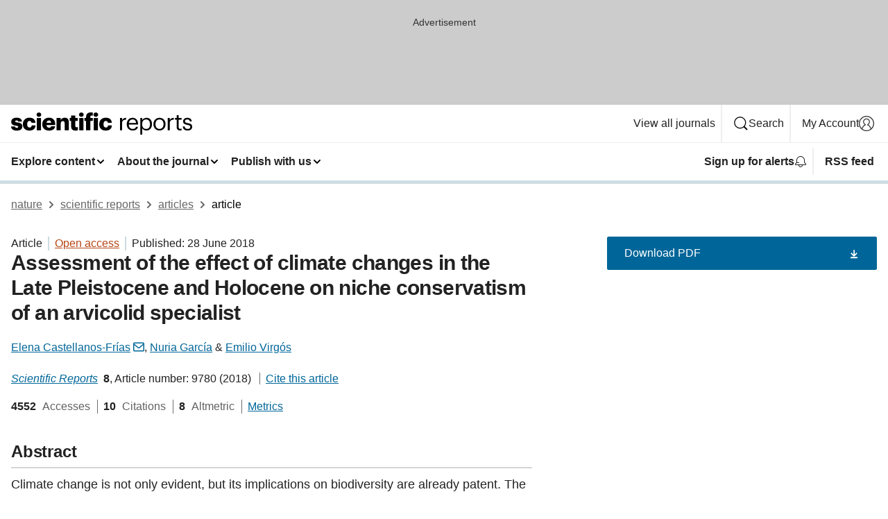

--- FILE ---
content_type: text/html; charset="UTF-8"
request_url: https://www.nature.com/articles/s41598-018-28000-0?error=cookies_not_supported&code=ac296e57-5e74-4e23-8db2-8675038e2a57
body_size: 148678
content:
<!DOCTYPE html>
<html lang="en" class="grade-c">
<head>
    <title>Assessment of the effect of climate changes in the Late Pleistocene and Holocene on niche conservatism of an arvicolid specialist | Scientific Reports</title>
    
        
<link rel="alternate" type="application/rss+xml" href="https://www.nature.com/srep.rss"/>


    

<link rel="preconnect" href="https://cmp.nature.com" crossorigin>

<meta http-equiv="X-UA-Compatible" content="IE=edge">
<meta name="applicable-device" content="pc,mobile">
<meta name="viewport" content="width=device-width,initial-scale=1.0,maximum-scale=5,user-scalable=yes">
<meta name="360-site-verification" content="5a2dc4ab3fcb9b0393241ffbbb490480" />

<script data-test="dataLayer">
    window.dataLayer = [{"content":{"category":{"contentType":"article","legacy":{"webtrendsPrimaryArticleType":"research","webtrendsSubjectTerms":"biogeography;ecological-modelling","webtrendsContentCategory":null,"webtrendsContentCollection":null,"webtrendsContentGroup":"Scientific Reports","webtrendsContentGroupType":null,"webtrendsContentSubGroup":"Article","status":null}},"article":{"doi":"10.1038/s41598-018-28000-0"},"attributes":{"cms":null,"deliveryPlatform":"oscar","copyright":{"open":true,"legacy":{"webtrendsLicenceType":"http://creativecommons.org/licenses/by/4.0/"}}},"contentInfo":{"authors":["Elena Castellanos-Frías","Nuria García","Emilio Virgós"],"publishedAt":1530144000,"publishedAtString":"2018-06-28","title":"Assessment of the effect of climate changes in the Late Pleistocene and Holocene on niche conservatism of an arvicolid specialist","legacy":null,"publishedAtTime":null,"documentType":"aplusplus","subjects":"Biogeography,Ecological modelling"},"journal":{"pcode":"srep","title":"scientific reports","volume":"8","issue":"1","id":41598,"publishingModel":"Open Access"},"authorization":{"status":true},"features":[{"name":"furtherReadingSection","present":true}],"collection":null},"page":{"category":{"pageType":"article"},"attributes":{"template":"mosaic","featureFlags":[{"name":"download-collection-test","active":false},{"name":"download-issue-test","active":false},{"name":"nature-onwards-journey","active":false}],"testGroup":null},"search":null},"privacy":{},"version":"1.0.0","product":null,"session":null,"user":null,"backHalfContent":true,"country":"US","hasBody":true,"uneditedManuscript":false,"twitterId":["o3xnx","o43y9","o3ef7"],"baiduId":"d38bce82bcb44717ccc29a90c4b781ea","japan":false}];
    window.dataLayer.push({
        ga4MeasurementId: 'G-ERRNTNZ807',
        ga360TrackingId: 'UA-71668177-1',
        twitterId: ['3xnx', 'o43y9', 'o3ef7'],
        baiduId: 'd38bce82bcb44717ccc29a90c4b781ea',
        ga4ServerUrl: 'https://sgtm.nature.com',
        imprint: 'nature'
    });
</script>

<script>
    (function(w, d) {
        w.config = w.config || {};
        w.config.mustardcut = false;

        
        if (w.matchMedia && w.matchMedia('only print, only all and (prefers-color-scheme: no-preference), only all and (prefers-color-scheme: light), only all and (prefers-color-scheme: dark)').matches) {
            w.config.mustardcut = true;
            d.classList.add('js');
            d.classList.remove('grade-c');
            d.classList.remove('no-js');
        }
    })(window, document.documentElement);
</script>
 



     
    
    
        
    
    <style>@media only print, only all and (prefers-color-scheme: no-preference), only all and (prefers-color-scheme: light), only all and (prefers-color-scheme: dark) {  .c-card--major .c-card__title,.u-h1,.u-h2,h1,h2,h2.app-access-wall__title{font-family:-apple-system,BlinkMacSystemFont,Segoe UI,Roboto,Oxygen-Sans,Ubuntu,Cantarell,Helvetica Neue,sans-serif;font-weight:700}.c-article-editorial-summary__container .c-article-editorial-summary__article-title,.c-card__title,.c-reading-companion__figure-title,.u-h3,.u-h4,h3,h4,h5,h6{letter-spacing:-.0117156rem}html{line-height:1.15;text-size-adjust:100%;box-sizing:border-box;font-size:100%;height:100%;overflow-y:scroll}body{background:#eee;color:#222;font-family:-apple-system,BlinkMacSystemFont,Segoe UI,Roboto,Oxygen-Sans,Ubuntu,Cantarell,Helvetica Neue,sans-serif;font-size:1.125rem;line-height:1.76;margin:0;min-height:100%}main{display:block}h1{font-size:2em;margin:.67em 0}a,sup{vertical-align:baseline}a{background-color:transparent;color:#069;overflow-wrap:break-word;text-decoration:underline;text-decoration-skip-ink:auto;word-break:break-word}b{font-weight:bolder}sup{font-size:75%;line-height:0;position:relative;top:-.5em}img{border:0;height:auto;max-width:100%;vertical-align:middle}button,input,select{font-family:inherit;font-size:100%;line-height:1.15;margin:0}button,input{overflow:visible}button,select{text-transform:none}[type=submit],button{-webkit-appearance:button}[type=checkbox]{box-sizing:border-box;padding:0}[hidden]{display:none}button{border-radius:0;cursor:pointer}h1{font-size:2rem;font-weight:700;letter-spacing:-.0390625rem;line-height:2.25rem}.c-card--major .c-card__title,.u-h1,.u-h2,button,h1,h2,h2.app-access-wall__title{font-family:-apple-system,BlinkMacSystemFont,Segoe UI,Roboto,Oxygen-Sans,Ubuntu,Cantarell,Helvetica Neue,sans-serif}.c-card--major .c-card__title,.u-h2,h2{font-size:1.5rem;font-weight:700;letter-spacing:-.0117156rem;line-height:1.6rem}.u-h3{letter-spacing:-.0117156rem}.c-article-editorial-summary__container .c-article-editorial-summary__article-title,.c-card__title,.c-reading-companion__figure-title,.u-h3,.u-h4,h3,h4,h5,h6{font-family:-apple-system,BlinkMacSystemFont,Segoe UI,Roboto,Oxygen-Sans,Ubuntu,Cantarell,Helvetica Neue,sans-serif;font-size:1.25rem;font-weight:700;line-height:1.4rem}.c-article-editorial-summary__container .c-article-editorial-summary__article-title,.c-reading-companion__figure-title,.u-h4,h3,h4,h5,h6{letter-spacing:-.0117156rem}.c-reading-companion__figure-title,.u-h4{font-size:1.125rem}input+label{padding-left:.5em}nav ol,nav ul{list-style:none none}p:empty{display:none}.app-cta-group{display:flex;flex-direction:column;gap:0 16px;width:100%}@media only screen and (min-width:540px){.app-cta-group{align-items:baseline;flex-direction:row}}.app-cta-group>*{flex:1 1 auto}@media only screen and (min-width:540px){.app-cta-group>*{flex:0 1 auto}}.c-nature-box{background-color:#fff;border:1px solid #d5d5d5;border-radius:2px;box-shadow:0 0 5px 0 rgba(51,51,51,.1);line-height:1.3;margin-bottom:24px;padding:16px 16px 3px}.c-nature-box__text{font-size:1rem;margin-bottom:16px}.c-nature-box--access-to-pdf{display:none}@media only screen and (min-width:1024px){.c-nature-box--mobile{display:none}}.c-nature-box .c-pdf-download{margin-bottom:16px!important}.c-nature-box svg+.c-article__button-text{margin-left:8px}.c-nature-box--version{background-color:#eee}.c-nature-box__wrapper{transform:translateZ(0)}.c-nature-box__wrapper--placeholder{min-height:165px}.sans-serif{font-family:-apple-system,BlinkMacSystemFont,Segoe UI,Roboto,Oxygen-Sans,Ubuntu,Cantarell,Helvetica Neue,sans-serif}.article-page{background:#fff}p{overflow-wrap:break-word;word-break:break-word}.c-article-header{font-family:-apple-system,BlinkMacSystemFont,Segoe UI,Roboto,Oxygen-Sans,Ubuntu,Cantarell,Helvetica Neue,sans-serif;margin-bottom:40px}.c-article-identifiers{color:#6f6f6f;display:flex;flex-wrap:wrap;font-size:1rem;line-height:1.3;list-style:none;padding:0}.c-article-identifiers__item{list-style:none;margin-right:8px;padding-right:8px}.c-article-identifiers__item:last-child{margin-right:0;padding-right:0}.c-article-title{font-size:1.5rem;line-height:1.25;margin:0 0 16px}@media only screen and (min-width:768px){.c-article-title{font-size:1.875rem;line-height:1.2}}.c-article-author-list{display:inline;font-size:1rem;list-style:none;margin:0 8px 0 0;padding:0;width:100%}.c-article-author-list__item{display:inline;padding-right:0}.c-article-author-list svg{margin-left:4px}.c-article-author-list__show-more{display:none;margin-right:4px}.c-article-author-list__button,.js .c-article-author-list__item--hide,.js .c-article-author-list__show-more{display:none}.js .c-article-author-list--long .c-article-author-list__show-more,.js .c-article-author-list--long+.c-article-author-list__button{display:inline}@media only screen and (max-width:539px){.js .c-article-author-list__item--hide-small-screen{display:none}.js .c-article-author-list--short .c-article-author-list__show-more,.js .c-article-author-list--short+.c-article-author-list__button{display:inline}}#uptodate-client,.js .c-article-author-list--expanded .c-article-author-list__show-more{display:none!important}.js .c-article-author-list--expanded .c-article-author-list__item--hide-small-screen{display:inline!important}.c-article-author-list__button,.c-button-author-list{background:#ebf1f5;border:4px solid #ebf1f5;border-radius:20px;color:#666;font-size:.875rem;line-height:1.4;padding:2px 11px 2px 8px;text-decoration:none}.c-article-author-list__button svg,.c-button-author-list svg{margin:1px 4px 0 0}.c-article-author-list__button:hover,.c-button-author-list:hover{background:#069;border-color:transparent;color:#fff}.c-article-info-details{font-size:1rem;margin-bottom:8px;margin-top:16px}.c-article-info-details__cite-as{border-left:1px solid #6f6f6f;margin-left:8px;padding-left:8px}.c-article-metrics-bar{display:flex;flex-wrap:wrap;font-size:1rem;line-height:1.3}.c-article-metrics-bar__wrapper{margin:16px 0}.c-article-metrics-bar__item{align-items:baseline;border-right:1px solid #6f6f6f;margin-right:8px}.c-article-metrics-bar__item:last-child{border-right:0}.c-article-metrics-bar__count{font-weight:700;margin:0}.c-article-metrics-bar__label{color:#626262;font-style:normal;font-weight:400;margin:0 10px 0 5px}.c-article-metrics-bar__details{margin:0}.c-article-main-column{font-family:-apple-system,BlinkMacSystemFont,Segoe UI,Roboto,Oxygen-Sans,Ubuntu,Cantarell,Helvetica Neue,sans-serif;margin-right:8.6%;width:60.2%}@media only screen and (max-width:1023px){.c-article-main-column{margin-right:0;width:100%}}.c-article-extras{float:left;font-family:-apple-system,BlinkMacSystemFont,Segoe UI,Roboto,Oxygen-Sans,Ubuntu,Cantarell,Helvetica Neue,sans-serif;width:31.2%}@media only screen and (max-width:1023px){.c-article-extras{display:none}}.c-article-associated-content__container .c-article-associated-content__title,.c-article-section__title{border-bottom:2px solid #d5d5d5;font-size:1.25rem;margin:0;padding-bottom:8px}@media only screen and (min-width:768px){.c-article-associated-content__container .c-article-associated-content__title,.c-article-section__title{font-size:1.5rem;line-height:1.24}}.c-article-associated-content__container .c-article-associated-content__title{margin-bottom:8px}.c-article-body p{margin-bottom:24px;margin-top:0}.c-article-section{clear:both}.c-article-section__content{margin-bottom:40px;padding-top:8px}@media only screen and (max-width:1023px){.c-article-section__content{padding-left:0}}.c-article-authors-search{margin-bottom:24px;margin-top:0}.c-article-authors-search__item,.c-article-authors-search__title{font-family:-apple-system,BlinkMacSystemFont,Segoe UI,Roboto,Oxygen-Sans,Ubuntu,Cantarell,Helvetica Neue,sans-serif}.c-article-authors-search__title{color:#626262;font-size:1.05rem;font-weight:700;margin:0;padding:0}.c-article-authors-search__item{font-size:1rem}.c-article-authors-search__text{margin:0}.c-code-block{border:1px solid #fff;font-family:monospace;margin:0 0 24px;padding:20px}.c-code-block__heading{font-weight:400;margin-bottom:16px}.c-code-block__line{display:block;overflow-wrap:break-word;white-space:pre-wrap}.c-article-share-box__no-sharelink-info{font-size:.813rem;font-weight:700;margin-bottom:24px;padding-top:4px}.c-article-share-box__only-read-input{border:1px solid #d5d5d5;box-sizing:content-box;display:inline-block;font-size:.875rem;font-weight:700;height:24px;margin-bottom:8px;padding:8px 10px}.c-article-share-box__button--link-like{background-color:transparent;border:0;color:#069;cursor:pointer;font-size:.875rem;margin-bottom:8px;margin-left:10px}.c-article-editorial-summary__container{font-family:-apple-system,BlinkMacSystemFont,Segoe UI,Roboto,Oxygen-Sans,Ubuntu,Cantarell,Helvetica Neue,sans-serif;font-size:1rem}.c-article-editorial-summary__container .c-article-editorial-summary__content p:last-child{margin-bottom:0}.c-article-editorial-summary__container .c-article-editorial-summary__content--less{max-height:9.5rem;overflow:hidden}.c-article-editorial-summary__container .c-article-editorial-summary__button.active,.c-article-editorial-summary__container .c-article-editorial-summary__button.hover,.c-article-editorial-summary__container .c-article-editorial-summary__button:active,.c-article-editorial-summary__container .c-article-editorial-summary__button:hover{text-decoration:underline;text-decoration-skip-ink:auto}.c-article-editorial-summary__container .c-article-editorial-summary__button{background-color:#fff;border:0;color:#069;font-size:.875rem;margin-bottom:16px}.c-article-associated-content__container .c-article-associated-content__collection-label{font-size:.875rem;line-height:1.4}.c-article-associated-content__container .c-article-associated-content__collection-title{line-height:1.3}.c-reading-companion{clear:both;min-height:389px}.c-reading-companion__sticky{max-width:389px}.c-reading-companion__scroll-pane{margin:0;min-height:200px;overflow:hidden auto}.c-reading-companion__tabs{display:flex;flex-flow:row nowrap;font-size:1rem;list-style:none;margin:0 0 8px;padding:0}.c-reading-companion__tabs>li{flex-grow:1}.c-reading-companion__tab{background-color:#eee;border:1px solid #d5d5d5;border-image:initial;border-left-width:0;color:#0067c5;font-size:1rem;padding:8px 8px 8px 15px;text-align:left;width:100%}.c-reading-companion__tabs li:first-child .c-reading-companion__tab{border-left-width:1px}.c-reading-companion__tab--active{background-color:#fff;border-bottom:1px solid #fff;color:#222;font-weight:700}.c-reading-companion__sections-list{list-style:none;padding:0}.c-reading-companion__figures-list,.c-reading-companion__references-list{list-style:none;min-height:389px;padding:0}.c-reading-companion__sections-list{margin:0 0 8px;min-height:50px}.c-reading-companion__section-item{font-size:1rem;padding:0}.c-reading-companion__section-item a{display:block;line-height:1.5;overflow:hidden;padding:8px 0 8px 16px;text-overflow:ellipsis;white-space:nowrap}.c-reading-companion__figure-item{border-top:1px solid #d5d5d5;font-size:1rem;padding:16px 8px 16px 0}.c-reading-companion__figure-item:first-child{border-top:none;padding-top:8px}.c-reading-companion__reference-item{border-top:1px solid #d5d5d5;font-size:1rem;padding:8px 8px 8px 16px}.c-reading-companion__reference-item:first-child{border-top:none}.c-reading-companion__reference-item a{word-break:break-word}.c-reading-companion__reference-citation{display:inline}.c-reading-companion__reference-links{font-size:.813rem;font-weight:700;list-style:none;margin:8px 0 0;padding:0;text-align:right}.c-reading-companion__reference-links>a{display:inline-block;padding-left:8px}.c-reading-companion__reference-links>a:first-child{display:inline-block;padding-left:0}.c-reading-companion__figure-title{display:block;margin:0 0 8px}.c-reading-companion__figure-links{display:flex;justify-content:space-between;margin:8px 0 0}.c-reading-companion__figure-links>a{align-items:center;display:flex}.c-reading-companion__figure-full-link svg{height:.8em;margin-left:2px}.c-reading-companion__panel{border-top:none;display:none;margin-top:0;padding-top:0}.c-cod,.c-reading-companion__panel--active{display:block}.c-cod{font-size:1rem;width:100%}.c-cod__form{background:#ebf0f3}.c-cod__prompt{font-size:1.125rem;line-height:1.3;margin:0 0 24px}.c-cod__label{display:block;margin:0 0 4px}.c-cod__row{display:flex;margin:0 0 16px}.c-cod__row:last-child{margin:0}.c-cod__input{border:1px solid #d5d5d5;border-radius:2px;flex:1 1 auto;margin:0;padding:13px}.c-cod__input--submit{background-color:#069;border:1px solid #069;color:#fff;flex-shrink:1;margin-left:8px;transition:background-color .2s ease-out 0s,color .2s ease-out 0s}.c-cod__input--submit-single{flex-basis:100%;flex-shrink:0;margin:0}.c-cod__input--submit:focus,.c-cod__input--submit:hover{background-color:#fff;color:#069}.c-pdf-download__link .u-icon{padding-top:2px}.c-pdf-download{display:flex;margin-bottom:24px;max-height:48px}@media only screen and (min-width:540px){.c-pdf-download{max-height:none}}@media only screen and (min-width:1024px){.c-pdf-download{max-height:48px}}.c-pdf-download__link{display:flex;flex:1 1 0%}.c-pdf-download__link:hover{text-decoration:none}.c-pdf-download__text{padding-right:4px}@media only screen and (max-width:539px){.c-pdf-download__text{text-transform:capitalize}}@media only screen and (min-width:540px){.c-pdf-download__text{padding-right:8px}}.c-context-bar--sticky .c-pdf-download{display:block;margin-bottom:0;white-space:nowrap}@media only screen and (max-width:539px){.c-pdf-download .u-sticky-visually-hidden{border:0;clip:rect(0,0,0,0);height:1px;margin:-100%;overflow:hidden;padding:0;position:absolute!important;width:1px}}.c-pdf-container{display:flex;justify-content:flex-end}@media only screen and (max-width:539px){.c-pdf-container .c-pdf-download{display:flex;flex-basis:100%}}.c-pdf-container .c-pdf-download+.c-pdf-download{margin-left:16px}.c-article-extras .c-pdf-container .c-pdf-download{width:100%}.c-article-extras .c-pdf-container .c-pdf-download+.c-pdf-download{margin-left:0}@media only screen and (min-width:540px){.c-context-bar--sticky .c-pdf-download__link{align-items:center;flex:1 1 183px}}@media only screen and (max-width:320px){.c-context-bar--sticky .c-pdf-download__link{padding:16px}}.article-page--commercial .c-article-main-column .c-pdf-button__container .c-pdf-download{display:none}@media only screen and (max-width:1023px){.article-page--commercial .c-article-main-column .c-pdf-button__container .c-pdf-download{display:block}}.c-recommendations-column-switch .c-meta{margin-top:auto}.c-context-bar{box-shadow:0 0 10px 0 rgba(51,51,51,.2);position:relative;width:100%}.c-context-bar__container{margin:0 auto;max-width:1280px;padding:0 16px}.c-context-bar__title{display:none}.app-researcher-popup__link.hover,.app-researcher-popup__link.visited,.app-researcher-popup__link:hover,.app-researcher-popup__link:visited,.c-article-metrics__heading a,.c-article-metrics__posts .c-card__title a{color:inherit}.c-article-authors-search__list{align-items:center;display:flex;flex-wrap:wrap;gap:16px 16px;justify-content:center}@media only screen and (min-width:320px){.c-article-authors-search__list{justify-content:normal}}.c-article-authors-search__text{align-items:center;display:flex;flex-flow:column wrap;font-size:14px;justify-content:center}@media only screen and (min-width:320px){.c-article-authors-search__text{flex-direction:row;font-size:16px}}.c-article-authors-search__links-text{font-weight:700;margin-right:8px;text-align:center}@media only screen and (min-width:320px){.c-article-authors-search__links-text{text-align:left}}.c-article-authors-search__list-item--left{flex:1 1 100%}@media only screen and (min-width:320px){.c-article-authors-search__list-item--left{flex-basis:auto}}.c-article-authors-search__list-item--right{flex:1 1 auto}.c-article-identifiers{margin:0}.c-article-identifiers__item{border-right:2px solid #cedbe0;color:#222;font-size:14px}@media only screen and (min-width:320px){.c-article-identifiers__item{font-size:16px}}.c-article-identifiers__item:last-child{border-right:none}.c-article-metrics__posts .c-card__title{font-size:1.05rem}.c-article-metrics__posts .c-card__title+span{color:#6f6f6f;font-size:1rem}.app-author-list{color:#222;font-family:-apple-system,BlinkMacSystemFont,Segoe UI,Roboto,Oxygen-Sans,Ubuntu,Cantarell,Helvetica Neue,sans-serif;font-size:1rem;line-height:1.4;list-style:none;margin:0;padding:0}.app-author-list>li,.c-breadcrumbs>li,.c-footer__links>li,.js .app-author-list,.u-list-comma-separated>li,.u-list-inline>li{display:inline}.app-author-list>li:not(:first-child):not(:last-child):before{content:", "}.app-author-list>li:not(:only-child):last-child:before{content:" & "}.app-author-list--compact{font-size:.875rem;line-height:1.4}.app-author-list--truncated>li:not(:only-child):last-child:before{content:" ... "}.js .app-author-list__hide{display:none;visibility:hidden}.js .app-author-list__hide:first-child+*{margin-block-start:0}.c-ad{text-align:center}@media only screen and (min-width:320px){.c-ad{padding:8px}}.c-ad--728x90{background-color:#ccc;display:none}.c-ad--728x90 .c-ad__inner{min-height:calc(1.5em + 94px)}@media only screen and (min-width:768px){.js .c-ad--728x90{display:none}.js .u-show-following-ad+.c-ad--728x90{display:block}}.c-ad__label{color:#333;font-weight:400;line-height:1.5;margin-bottom:4px}.c-ad__label,.c-meta{font-family:-apple-system,BlinkMacSystemFont,Segoe UI,Roboto,Oxygen-Sans,Ubuntu,Cantarell,Helvetica Neue,sans-serif;font-size:.875rem}.c-meta{color:inherit;line-height:1.4;list-style:none;margin:0;padding:0}.c-meta--large{font-size:1rem}.c-meta--large .c-meta__item{margin-bottom:8px}.c-meta__item{display:inline-block;margin-bottom:4px}.c-meta__item:not(:last-child){border-right:1px solid #d5d5d5;margin-right:4px;padding-right:4px}@media only screen and (max-width:539px){.c-meta__item--block-sm-max{display:block}.c-meta__item--block-sm-max:not(:last-child){border-right:none;margin-right:0;padding-right:0}}@media only screen and (min-width:1024px){.c-meta__item--block-at-lg{display:block}.c-meta__item--block-at-lg:not(:last-child){border-right:none;margin-right:0;padding-right:0}}.c-meta__type{font-weight:700;text-transform:none}.c-skip-link{background:#069;bottom:auto;color:#fff;font-family:-apple-system,BlinkMacSystemFont,Segoe UI,Roboto,Oxygen-Sans,Ubuntu,Cantarell,Helvetica Neue,sans-serif;font-size:.875rem;padding:8px;position:absolute;text-align:center;transform:translateY(-100%);z-index:9999}@media (prefers-reduced-motion:reduce){.c-skip-link{transition:top .3s ease-in-out 0s}}@media print{.c-skip-link{display:none}}.c-skip-link:link{color:#fff}.c-status-message{align-items:center;box-sizing:border-box;display:flex;font-family:-apple-system,BlinkMacSystemFont,Segoe UI,Roboto,Oxygen-Sans,Ubuntu,Cantarell,Helvetica Neue,sans-serif;font-size:1rem;position:relative;width:100%}.c-card__summary>p:last-child,.c-status-message :last-child{margin-bottom:0}.c-status-message--boxed{background-color:#fff;border:1px solid #eee;border-radius:2px;line-height:1.4;padding:16px}.c-status-message__heading{font-family:-apple-system,BlinkMacSystemFont,Segoe UI,Roboto,Oxygen-Sans,Ubuntu,Cantarell,Helvetica Neue,sans-serif;font-size:1rem;font-weight:700}.c-status-message__icon{display:inline-block;fill:currentcolor;flex:0 0 auto;height:1.5em;margin-right:8px;transform:translate(0);vertical-align:text-top;width:1.5em}.c-status-message__icon--top{align-self:flex-start}.c-status-message--info .c-status-message__icon{color:#003f8d}.c-status-message--boxed.c-status-message--info{border-bottom:4px solid #003f8d}.c-status-message--error .c-status-message__icon{color:#c40606}.c-status-message--boxed.c-status-message--error{border-bottom:4px solid #c40606}.c-status-message--success .c-status-message__icon{color:#00b8b0}.c-status-message--boxed.c-status-message--success{border-bottom:4px solid #00b8b0}.c-status-message--warning .c-status-message__icon{color:#edbc53}.c-status-message--boxed.c-status-message--warning{border-bottom:4px solid #edbc53}.c-breadcrumbs{color:#000;font-family:-apple-system,BlinkMacSystemFont,Segoe UI,Roboto,Oxygen-Sans,Ubuntu,Cantarell,Helvetica Neue,sans-serif;font-size:1rem;list-style:none;margin:0;padding:0}.c-breadcrumbs__link{color:#666}svg.c-breadcrumbs__chevron{fill:#888;height:10px;margin:4px 4px 0;width:10px}@media only screen and (max-width:539px){.c-breadcrumbs .c-breadcrumbs__item{display:none}.c-breadcrumbs .c-breadcrumbs__item:last-child,.c-breadcrumbs .c-breadcrumbs__item:nth-last-child(2){display:inline}}.c-card{background-color:transparent;border:0;box-shadow:none;display:flex;flex-direction:column;font-size:14px;min-width:0;overflow:hidden;padding:0;position:relative}.c-card--no-shape{background:0 0;border:0;box-shadow:none}.c-card__image{display:flex;justify-content:center;overflow:hidden;padding-bottom:56.25%;position:relative}@supports (aspect-ratio:1/1){.c-card__image{padding-bottom:0}}.c-card__image img{left:0;min-height:100%;min-width:100%;position:absolute}@supports ((-o-object-fit:cover) or (object-fit:cover)){.c-card__image img{height:100%;object-fit:cover;width:100%}}.c-card__body{flex:1 1 auto;padding:16px}.c-card--no-shape .c-card__body{padding:0}.c-card--no-shape .c-card__body:not(:first-child){padding-top:16px}.c-card__title{letter-spacing:-.01875rem;margin-bottom:8px;margin-top:0}[lang=de] .c-card__title{hyphens:auto}.c-card__summary{line-height:1.4}.c-card__summary>p{margin-bottom:5px}.c-card__summary a{text-decoration:underline}.c-card__link:not(.c-card__link--no-block-link):before{bottom:0;content:"";left:0;position:absolute;right:0;top:0}.c-card--flush .c-card__body{padding:0}.c-card--major{font-size:1rem}.c-card--dark{background-color:#29303c;border-width:0;color:#e3e4e5}.c-card--dark .c-card__title{color:#fff}.c-card--dark .c-card__link,.c-card--dark .c-card__summary a{color:inherit}.c-header{background-color:#fff;border-bottom:5px solid #000;font-size:1rem;line-height:1.4;margin-bottom:16px}.c-header__row{padding:0;position:relative}.c-header__row:not(:last-child){border-bottom:1px solid #eee}.c-header__split{align-items:center;display:flex;justify-content:space-between}.c-header__logo-container{flex:1 1 0px;line-height:0;margin:8px 24px 8px 0}.c-header__logo{transform:translateZ(0)}.c-header__logo img{max-height:32px}.c-header__container{margin:0 auto;max-width:1280px}@media print{.c-header__menu{display:none}}.c-header__menu{align-items:center;display:flex;flex:0 1 auto;flex-wrap:wrap;font-weight:700;gap:8px 8px;line-height:1.4;list-style:none;margin:0 -4px;padding:0}@media only screen and (max-width:1023px){.c-header__menu--hide-lg-max{display:none;visibility:hidden}}.c-header__menu--global{font-weight:400;justify-content:flex-end}.c-header__menu--global svg{display:none;visibility:hidden}.c-header__menu--global svg:first-child+*{margin-block-start:0}@media only screen and (min-width:540px){.c-header__menu--global svg{display:block;visibility:visible}}.c-header__menu--journal{font-size:.875rem;margin:8px 0 8px -8px}@media only screen and (min-width:540px){.c-header__menu--journal{flex-wrap:nowrap;font-size:1rem}}.c-header__item{padding-bottom:0;padding-top:0;position:static}.c-header__item--pipe{border-left:2px solid #eee;padding-left:8px}.c-header__item--padding{padding-bottom:8px;padding-top:8px}@media only screen and (min-width:540px){.c-header__item--dropdown-menu{position:relative}}@media only screen and (min-width:1024px){.c-header__item--hide-lg{display:none;visibility:hidden}}@media only screen and (max-width:767px){.c-header__item--hide-md-max{display:none;visibility:hidden}.c-header__item--hide-md-max:first-child+*{margin-block-start:0}}.c-header__link{align-items:center;color:inherit;display:inline-flex;gap:4px 4px;padding:8px;white-space:nowrap}.c-header__link svg{transition-duration:.2s}.c-header__show-text{display:none;visibility:hidden}.has-tethered .c-header__heading--js-hide:first-child+*{margin-block-start:0}@media only screen and (min-width:540px){.c-header__show-text{display:inline;visibility:visible}}.c-header__show-text-sm{display:inline;visibility:visible}@media only screen and (min-width:540px){.c-header__show-text-sm{display:none;visibility:hidden}.c-header__show-text-sm:first-child+*{margin-block-start:0}}@media print{.c-header__dropdown{display:none}}.c-header__dropdown{background-color:#000;border-bottom:1px solid #2f2f2f;color:#eee;font-size:.875rem;line-height:1.2;padding:16px 0}.c-header__heading{display:inline-block;font-family:-apple-system,BlinkMacSystemFont,Segoe UI,Roboto,Oxygen-Sans,Ubuntu,Cantarell,Helvetica Neue,sans-serif;font-size:1.25rem;font-weight:400;line-height:1.4;margin-bottom:8px}.c-header__heading--keyline{border-top:1px solid;border-color:#2f2f2f;margin-top:16px;padding-top:16px;width:100%}.c-header__list{display:flex;flex-wrap:wrap;gap:0 16px;list-style:none;margin:0 -8px}.c-header__flush{margin:0 -8px}.c-header__visually-hidden{border:0;clip:rect(0,0,0,0);height:1px;margin:-100%;overflow:hidden;padding:0;position:absolute!important;width:1px}.c-header__search-form{margin-bottom:8px}.c-header__search-layout{display:flex;flex-wrap:wrap;gap:16px 16px}.c-header__search-layout>:first-child{flex:999 1 auto}.c-header__search-layout>*{flex:1 1 auto}.c-header__search-layout--max-width{max-width:720px}.c-header__search-button{align-items:center;background-color:transparent;background-image:none;border:1px solid #fff;border-radius:2px;color:#fff;cursor:pointer;display:flex;font-family:sans-serif;font-size:1rem;justify-content:center;line-height:1.15;margin:0;padding:8px 16px;position:relative;text-decoration:none;transition:all .25s ease 0s,color .25s ease 0s,border-color .25s ease 0s;width:100%}.c-header__input,.c-header__select{border:1px solid;border-radius:3px;box-sizing:border-box;font-size:1rem;padding:8px 16px;width:100%}.c-header__select{-webkit-appearance:none;background-image:url("data:image/svg+xml,%3Csvg height='16' viewBox='0 0 16 16' width='16' xmlns='http://www.w3.org/2000/svg'%3E%3Cpath d='m5.58578644 3-3.29289322-3.29289322c-.39052429-.39052429-.39052429-1.02368927 0-1.41421356s1.02368927-.39052429 1.41421356 0l4 4c.39052429.39052429.39052429 1.02368927 0 1.41421356l-4 4c-.39052429.39052429-1.02368927.39052429-1.41421356 0s-.39052429-1.02368927 0-1.41421356z' fill='%23333' fill-rule='evenodd' transform='matrix(0 1 -1 0 11 3)'/%3E%3C/svg%3E");background-position:right .7em top 50%;background-repeat:no-repeat;background-size:1em;box-shadow:0 1px 0 1px rgba(0,0,0,.04);display:block;margin:0;max-width:100%;min-width:150px}@media only screen and (min-width:540px){.c-header__menu--journal .c-header__item--dropdown-menu:last-child .c-header__dropdown.has-tethered{left:auto;right:0}}@media only screen and (min-width:768px){.c-header__menu--journal .c-header__item--dropdown-menu:last-child .c-header__dropdown.has-tethered{left:0;right:auto}}.c-header__dropdown.has-tethered{border-bottom:0;border-radius:0 0 2px 2px;left:0;position:absolute;top:100%;transform:translateY(5px);width:100%;z-index:1}@media only screen and (min-width:540px){.c-header__dropdown.has-tethered{transform:translateY(8px);width:auto}}@media only screen and (min-width:768px){.c-header__dropdown.has-tethered{min-width:225px}}.c-header__dropdown--full-width.has-tethered{padding:32px 0 24px;transform:none;width:100%}.has-tethered .c-header__heading--js-hide{display:none;visibility:hidden}.has-tethered .c-header__list--js-stack{flex-direction:column}.has-tethered .c-header__item--keyline,.has-tethered .c-header__list~.c-header__list .c-header__item:first-child{border-top:1px solid #d5d5d5;margin-top:8px;padding-top:8px}.c-header__item--snid-account-widget{display:flex}.c-header__container{padding:0 4px}.c-header__list{padding:0 12px}.c-header__menu .c-header__link{font-size:14px}.c-header__item--snid-account-widget .c-header__link{padding:8px}.c-header__menu--journal{margin-left:0}@media only screen and (min-width:540px){.c-header__container{padding:0 16px}.c-header__menu--journal{margin-left:-8px}.c-header__menu .c-header__link{font-size:16px}.c-header__link--search{gap:13px 13px}}.u-button{align-items:center;background-color:transparent;background-image:none;border-radius:2px;cursor:pointer;display:inline-flex;font-family:sans-serif;font-size:1rem;justify-content:center;line-height:1.3;margin:0;padding:8px;position:relative;text-decoration:none;transition:all .25s ease 0s,color .25s ease 0s,border-color .25s ease 0s;width:auto}.u-button svg,.u-button--primary svg{fill:currentcolor}.u-button{border:1px solid #069;color:#069}.u-button--primary{background-color:#069;background-image:none;border:1px solid #069;color:#fff}.u-button--full-width{display:flex;width:100%}.u-display-none{display:none}.js .u-js-hide,.u-hide{display:none;visibility:hidden}.u-hide:first-child+*{margin-block-start:0}.u-visually-hidden{border:0;clip:rect(0,0,0,0);height:1px;margin:-100%;overflow:hidden;padding:0;position:absolute!important;width:1px}@media print{.u-hide-print{display:none}}@media only screen and (min-width:1024px){.u-hide-at-lg{display:none;visibility:hidden}.u-hide-at-lg:first-child+*{margin-block-start:0}}.u-clearfix:after,.u-clearfix:before{content:"";display:table}.u-clearfix:after{clear:both}.u-color-open-access{color:#b74616}.u-float-left{float:left}.u-icon{display:inline-block;fill:currentcolor;height:1em;transform:translate(0);vertical-align:text-top;width:1em}.u-full-height{height:100%}.u-link-inherit{color:inherit}.u-list-reset{list-style:none;margin:0;padding:0}.u-text-bold{font-weight:700}.u-container{margin:0 auto;max-width:1280px;padding:0 16px}.u-justify-content-space-between{justify-content:space-between}.u-mt-32{margin-top:32px}.u-mb-8{margin-bottom:8px}.u-mb-16{margin-bottom:16px}.u-mb-24{margin-bottom:24px}.u-mb-32{margin-bottom:32px}.u-mb-48{margin-bottom:48px}.u-pa-16{padding:16px}html *,html :after,html :before{box-sizing:inherit}.c-article-section__title,.c-article-title{font-weight:700}.c-card__title{line-height:1.4em}.c-article__button{background-color:#069;border:1px solid #069;border-radius:2px;color:#fff;display:flex;font-family:-apple-system,BlinkMacSystemFont,Segoe UI,Roboto,Oxygen-Sans,Ubuntu,Cantarell,Helvetica Neue,sans-serif;font-size:.875rem;line-height:1.4;margin-bottom:16px;padding:13px;transition:background-color .2s ease-out 0s,color .2s ease-out 0s}.c-article__button,.c-article__button:hover{text-decoration:none}.c-article__button--inverted,.c-article__button:hover{background-color:#fff;color:#069}.c-article__button--inverted:hover{background-color:#069;color:#fff}.c-header__link{text-decoration:inherit}.grade-c-hide{display:block}.c-pdf-download__link{padding:13px 24px} } </style>




    
        <link data-test="critical-css-handler" data-inline-css-source="critical-css" rel="stylesheet" href="/static/css/enhanced-article-8243633aaa.css" media="print" onload="this.media='only print, only all and (prefers-color-scheme: no-preference), only all and (prefers-color-scheme: light), only all and (prefers-color-scheme: dark)';this.onload=null">
    
    <noscript>
        <link rel="stylesheet" type="text/css" href="/static/css/enhanced-article-8243633aaa.css" media="only print, only all and (prefers-color-scheme: no-preference), only all and (prefers-color-scheme: light), only all and (prefers-color-scheme: dark)">
    </noscript>

<link rel="stylesheet" type="text/css" href="/static/css/article-print-fb7cb72232.css" media="print">
    



<link rel="apple-touch-icon" sizes="180x180" href=/static/images/favicons/nature/apple-touch-icon-f39cb19454.png>
<link rel="icon" type="image/png" sizes="48x48" href=/static/images/favicons/nature/favicon-48x48-b52890008c.png>
<link rel="icon" type="image/png" sizes="32x32" href=/static/images/favicons/nature/favicon-32x32-3fe59ece92.png>
<link rel="icon" type="image/png" sizes="16x16" href=/static/images/favicons/nature/favicon-16x16-951651ab72.png>
<link rel="manifest" href=/static/manifest.json crossorigin="use-credentials">
<link rel="mask-icon" href=/static/images/favicons/nature/safari-pinned-tab-69bff48fe6.svg color="#000000">
<link rel="shortcut icon" href=/static/images/favicons/nature/favicon.ico>
<meta name="msapplication-TileColor" content="#000000">
<meta name="msapplication-config" content=/static/browserconfig.xml>
<meta name="theme-color" content="#000000">
<meta name="application-name" content="Nature">



<script>
    (function () {
        if ( typeof window.CustomEvent === "function" ) return false;
        function CustomEvent ( event, params ) {
            params = params || { bubbles: false, cancelable: false, detail: null };
            var evt = document.createEvent( 'CustomEvent' );
            evt.initCustomEvent( event, params.bubbles, params.cancelable, params.detail );
            return evt;
        }

        CustomEvent.prototype = window.Event.prototype;

        window.CustomEvent = CustomEvent;
    })();
</script>


<script>
    (function (w, d, s) {
        var urlParams = new URLSearchParams(w.location.search);
        if (urlParams.get('gptAdsTest') !== null) {
            d.addEventListener('sncc:initialise', function (e) {
                var t = d.createElement(s);
                var h = d.getElementsByTagName(s)[0];
                t.src = 'https://' + (e.detail.C03 ? 'securepubads.g.doubleclick' : 'pagead2.googlesyndication') + '.net/tag/js/gpt.js';
                t.async = false;
                t.onload = function () {
                    var n = d.createElement(s);
                    n.src = 'https://fed-libs.nature.com/production/gpt-ads-gtm.min.js';
                    n.async = false;
                    h.insertAdjacentElement('afterend', n);
                };
                h.insertAdjacentElement('afterend', t);
            })
        }
    })(window, document, 'script');
</script>
    
<!-- Google Tag Manager -->
<script data-test="gtm-head">
    window.initGTM = function() {
        if (window.config.mustardcut) {
            (function (w, d, s, l, i) {
                w[l] = w[l] || [];
                w[l].push({'gtm.start': new Date().getTime(), event: 'gtm.js'});
                var f = d.getElementsByTagName(s)[0],
                        j = d.createElement(s),
                        dl = l != 'dataLayer' ? '&l=' + l : '';
                j.async = true;
                j.src = 'https://sgtm.nature.com/gtm.js?id=' + i + dl;
                f.parentNode.insertBefore(j, f);
            })(window, document, 'script', 'dataLayer', 'GTM-MRVXSHQ');
        }
    }
</script>
<!-- End Google Tag Manager -->

    <script>
    (function(w,d,t) {
        function cc() {
            var h = w.location.hostname;
            if (h === 'preview-www.nature.com') return;
            var e = d.createElement(t),
                s = d.getElementsByTagName(t)[0];
            e.setAttribute('crossorigin', 'anonymous');
            if (h === 'nature.com' || h.endsWith('.nature.com')) {
                e.src = 'https://cmp.nature.com/production_live/en/consent-bundle-8-102.js';
                e.setAttribute('onload', "initGTM(window,document,'script','dataLayer','GTM-MRVXSHQ')");
            } else {
                e.src = '/static/js/cookie-consent-es5-bundle-8d962b73c2.js';
                e.setAttribute('data-consent', h);
            }
            s.insertAdjacentElement('afterend', e);
        }
        cc();
    })(window,document,'script');
</script>


<script id="js-position0">
    (function(w, d) {
        w.idpVerifyPrefix = 'https://verify.nature.com';
        w.ra21Host = 'https://wayf.springernature.com';
        var moduleSupport = (function() {
            return 'noModule' in d.createElement('script');
        })();

        if (w.config.mustardcut === true) {
            w.loader = {
                index: 0,
                registered: [],
                scripts: [
                    
                        {src: '/static/js/global-article-es6-bundle-b187e7f7c1.js', test: 'global-article-js', module: true},
                        {src: '/static/js/global-article-es5-bundle-ac313c70d4.js', test: 'global-article-js', nomodule: true},
                        {src: '/static/js/shared-es6-bundle-e1be5f7e51.js', test: 'shared-js', module: true},
                        {src: '/static/js/shared-es5-bundle-3004912130.js', test: 'shared-js', nomodule: true},
                        {src: '/static/js/header-150-es6-bundle-5bb959eaa1.js', test: 'header-150-js', module: true},
                        {src: '/static/js/header-150-es5-bundle-994fde5b1d.js', test: 'header-150-js', nomodule: true}
                    
                ].filter(function (s) {
                    if (s.src === null) return false;
                    if (moduleSupport && s.nomodule) return false;
                    return !(!moduleSupport && s.module);
                }),

                register: function (value) {
                    this.registered.push(value);
                },

                ready: function () {
                    if (this.registered.length === this.scripts.length) {
                        this.registered.forEach(function (fn) {
                            if (typeof fn === 'function') {
                                setTimeout(fn, 0); 
                            }
                        });
                        this.ready = function () {};
                    }
                },

                insert: function (s) {
                    var t = d.getElementById('js-position' + this.index);
                    if (t && t.insertAdjacentElement) {
                        t.insertAdjacentElement('afterend', s);
                    } else {
                        d.head.appendChild(s);
                    }
                    ++this.index;
                },

                createScript: function (script, beforeLoad) {
                    var s = d.createElement('script');
                    s.id = 'js-position' + (this.index + 1);
                    s.setAttribute('data-test', script.test);
                    if (beforeLoad) {
                        s.defer = 'defer';
                        s.onload = function () {
                            if (script.noinit) {
                                loader.register(true);
                            }
                            if (d.readyState === 'interactive' || d.readyState === 'complete') {
                                loader.ready();
                            }
                        };
                    } else {
                        s.async = 'async';
                    }
                    s.src = script.src;
                    return s;
                },

                init: function () {
                    this.scripts.forEach(function (s) {
                        loader.insert(loader.createScript(s, true));
                    });

                    d.addEventListener('DOMContentLoaded', function () {
                        loader.ready();
                        var conditionalScripts;
                        
                            conditionalScripts = [
                                {match: 'div[data-pan-container]', src: '/static/js/pan-zoom-es6-bundle-464a2af269.js', test: 'pan-zoom-js',  module: true },
                                {match: 'div[data-pan-container]', src: '/static/js/pan-zoom-es5-bundle-98fb9b653b.js', test: 'pan-zoom-js',  nomodule: true },
                                {match: 'math,span.mathjax-tex', src: '/static/js/math-es6-bundle-cfe28c12e7.js', test: 'math-js', module: true},
                                {match: 'math,span.mathjax-tex', src: '/static/js/math-es5-bundle-41a1a3e87a.js', test: 'math-js', nomodule: true}
                            ];
                        

                        if (conditionalScripts) {
                            conditionalScripts.filter(function (script) {
                                return !!document.querySelector(script.match) && !((moduleSupport && script.nomodule) || (!moduleSupport && script.module));
                            }).forEach(function (script) {
                                loader.insert(loader.createScript(script));
                            });
                        }
                    }, false);
                }
            };
            loader.init();
        }
    })(window, document);
</script>










<meta name="robots" content="noarchive">
<meta name="access" content="Yes">


<link rel="search" href="https://www.nature.com/search">
<link rel="search" href="https://www.nature.com/opensearch/opensearch.xml" type="application/opensearchdescription+xml" title="nature.com">
<link rel="search" href="https://www.nature.com/opensearch/request" type="application/sru+xml" title="nature.com">





    
    <script type="application/ld+json">{"mainEntity":{"headline":"Assessment of the effect of climate changes in the Late Pleistocene and Holocene on niche conservatism of an arvicolid specialist","description":"Climate change is not only evident, but its implications on biodiversity are already patent. The scientific community has delved into the limitations and capabilities of species to face changes in climatic conditions through experimental studies and, primarily, Species Distribution Models (SDMs). Nevertheless, the widespread use of SDMs comes with some intrinsic assumptions, such as niche conservatism, which are not always true. Alternatively, the fossil record can provide additional data to solve the uncertainties of species’ responses to climate change based on their history. Using a combined environmental (niche overlap indices) and geographical approach (temporal transferability of SDMs), we assessed the niche conservatism of Microtus cabrerae throughout its evolutionary history: the Late Pleistocene and the Holocene. The set of analyses performed within this timeframe provides a broad view pointing to a shift in the realized climatic niche of the species. Specifically, M. cabrerae exhibited a broader niche during glacial times than interglacial times, expanding towards novel conditions. Hence, the species might have developed an adaptive ability, as a consequence of mechanisms of local adaptation or natural pressures, or just be preadapted to cope with the novel environment, due to expansion into an unfilled portion of the niche. Nevertheless, the more restricted realized niche during last interglacial times reveals that the species could be close to its physiological limits.","datePublished":"2018-06-28T00:00:00Z","dateModified":"2018-06-28T00:00:00Z","pageStart":"1","pageEnd":"11","license":"http://creativecommons.org/licenses/by/4.0/","sameAs":"https://doi.org/10.1038/s41598-018-28000-0","keywords":["Biogeography","Ecological modelling","Science","Humanities and Social Sciences","multidisciplinary"],"image":["https://media.springernature.com/lw1200/springer-static/image/art%3A10.1038%2Fs41598-018-28000-0/MediaObjects/41598_2018_28000_Fig1_HTML.jpg","https://media.springernature.com/lw1200/springer-static/image/art%3A10.1038%2Fs41598-018-28000-0/MediaObjects/41598_2018_28000_Fig2_HTML.jpg","https://media.springernature.com/lw1200/springer-static/image/art%3A10.1038%2Fs41598-018-28000-0/MediaObjects/41598_2018_28000_Fig3_HTML.jpg"],"isPartOf":{"name":"Scientific Reports","issn":["2045-2322"],"volumeNumber":"8","@type":["Periodical","PublicationVolume"]},"publisher":{"name":"Nature Publishing Group UK","logo":{"url":"https://www.springernature.com/app-sn/public/images/logo-springernature.png","@type":"ImageObject"},"@type":"Organization"},"author":[{"name":"Elena Castellanos-Frías","affiliation":[{"name":"Universidad Complutense de Madrid, ES-","address":{"name":"Dpto. Geodinámica, Estratigrafía y Paleontología, Facultad de Ciencias Geológicas, Universidad Complutense de Madrid, ES-, Madrid, Spain","@type":"PostalAddress"},"@type":"Organization"},{"name":"ESCET, Universidad Rey Juan Carlos, C/ Tulipán s/n, ES-","address":{"name":"Dpto. Biología y Geología, Física y Química Inorgánica, ESCET, Universidad Rey Juan Carlos, C/ Tulipán s/n, ES-, Móstoles, Spain","@type":"PostalAddress"},"@type":"Organization"}],"email":"e.casfrias@gmail.com","@type":"Person"},{"name":"Nuria García","affiliation":[{"name":"Universidad Complutense de Madrid, ES-","address":{"name":"Dpto. Geodinámica, Estratigrafía y Paleontología, Facultad de Ciencias Geológicas, Universidad Complutense de Madrid, ES-, Madrid, Spain","@type":"PostalAddress"},"@type":"Organization"}],"@type":"Person"},{"name":"Emilio Virgós","affiliation":[{"name":"ESCET, Universidad Rey Juan Carlos, C/ Tulipán s/n, ES-","address":{"name":"Dpto. Biología y Geología, Física y Química Inorgánica, ESCET, Universidad Rey Juan Carlos, C/ Tulipán s/n, ES-, Móstoles, Spain","@type":"PostalAddress"},"@type":"Organization"}],"@type":"Person"}],"isAccessibleForFree":true,"@type":"ScholarlyArticle"},"@context":"https://schema.org","@type":"WebPage"}</script>





    
    <link rel="canonical" href="https://www.nature.com/articles/s41598-018-28000-0">
    
    
    <meta name="journal_id" content="41598"/>
    <meta name="dc.title" content="Assessment of the effect of climate changes in the Late Pleistocene and Holocene on niche conservatism of an arvicolid specialist"/>
    <meta name="dc.source" content="Scientific Reports 2018 8:1"/>
    <meta name="dc.format" content="text/html"/>
    <meta name="dc.publisher" content="Nature Publishing Group"/>
    <meta name="dc.date" content="2018-06-28"/>
    <meta name="dc.type" content="OriginalPaper"/>
    <meta name="dc.language" content="En"/>
    <meta name="dc.copyright" content="2018 The Author(s)"/>
    <meta name="dc.rights" content="2018 The Author(s)"/>
    <meta name="dc.rightsAgent" content="journalpermissions@springernature.com"/>
    <meta name="dc.description" content="Climate change is not only evident, but its implications on biodiversity are already patent. The scientific community has delved into the limitations and capabilities of species to face changes in climatic conditions through experimental studies and, primarily, Species Distribution Models (SDMs). Nevertheless, the widespread use of SDMs comes with some intrinsic assumptions, such as niche conservatism, which are not always true. Alternatively, the fossil record can provide additional data to solve the uncertainties of species&#8217; responses to climate change based on their history. Using a combined environmental (niche overlap indices) and geographical approach (temporal transferability of SDMs), we assessed the niche conservatism of Microtus cabrerae throughout its evolutionary history: the Late Pleistocene and the Holocene. The set of analyses performed within this timeframe provides a broad view pointing to a shift in the realized climatic niche of the species. Specifically, M. cabrerae exhibited a broader niche during glacial times than interglacial times, expanding towards novel conditions. Hence, the species might have developed an adaptive ability, as a consequence of mechanisms of local adaptation or natural pressures, or just be preadapted to cope with the novel environment, due to expansion into an unfilled portion of the niche. Nevertheless, the more restricted realized niche during last interglacial times reveals that the species could be close to its physiological limits."/>
    <meta name="prism.issn" content="2045-2322"/>
    <meta name="prism.publicationName" content="Scientific Reports"/>
    <meta name="prism.publicationDate" content="2018-06-28"/>
    <meta name="prism.volume" content="8"/>
    <meta name="prism.number" content="1"/>
    <meta name="prism.section" content="OriginalPaper"/>
    <meta name="prism.startingPage" content="9780"/>
    <meta name="prism.endingPage" content=""/>
    <meta name="prism.copyright" content="2018 The Author(s)"/>
    <meta name="prism.rightsAgent" content="journalpermissions@springernature.com"/>
    <meta name="prism.url" content="https://www.nature.com/articles/s41598-018-28000-0"/>
    <meta name="prism.doi" content="doi:10.1038/s41598-018-28000-0"/>
    <meta name="citation_pdf_url" content="https://www.nature.com/articles/s41598-018-28000-0.pdf"/>
    <meta name="citation_fulltext_html_url" content="https://www.nature.com/articles/s41598-018-28000-0"/>
    <meta name="citation_journal_title" content="Scientific Reports"/>
    <meta name="citation_journal_abbrev" content="Sci Rep"/>
    <meta name="citation_publisher" content="Nature Publishing Group"/>
    <meta name="citation_issn" content="2045-2322"/>
    <meta name="citation_title" content="Assessment of the effect of climate changes in the Late Pleistocene and Holocene on niche conservatism of an arvicolid specialist"/>
    <meta name="citation_volume" content="8"/>
    <meta name="citation_issue" content="1"/>
    <meta name="citation_online_date" content="2018/06/28"/>
    <meta name="citation_firstpage" content="9780"/>
    <meta name="citation_lastpage" content=""/>
    <meta name="citation_article_type" content="Article"/>
    <meta name="citation_fulltext_world_readable" content=""/>
    <meta name="citation_language" content="en"/>
    <meta name="dc.identifier" content="doi:10.1038/s41598-018-28000-0"/>
    <meta name="DOI" content="10.1038/s41598-018-28000-0"/>
    <meta name="size" content="215443"/>
    <meta name="citation_doi" content="10.1038/s41598-018-28000-0"/>
    <meta name="citation_springer_api_url" content="http://api.springer.com/xmldata/jats?q=doi:10.1038/s41598-018-28000-0&amp;api_key="/>
    <meta name="description" content="Climate change is not only evident, but its implications on biodiversity are already patent. The scientific community has delved into the limitations and capabilities of species to face changes in climatic conditions through experimental studies and, primarily, Species Distribution Models (SDMs). Nevertheless, the widespread use of SDMs comes with some intrinsic assumptions, such as niche conservatism, which are not always true. Alternatively, the fossil record can provide additional data to solve the uncertainties of species&#8217; responses to climate change based on their history. Using a combined environmental (niche overlap indices) and geographical approach (temporal transferability of SDMs), we assessed the niche conservatism of Microtus cabrerae throughout its evolutionary history: the Late Pleistocene and the Holocene. The set of analyses performed within this timeframe provides a broad view pointing to a shift in the realized climatic niche of the species. Specifically, M. cabrerae exhibited a broader niche during glacial times than interglacial times, expanding towards novel conditions. Hence, the species might have developed an adaptive ability, as a consequence of mechanisms of local adaptation or natural pressures, or just be preadapted to cope with the novel environment, due to expansion into an unfilled portion of the niche. Nevertheless, the more restricted realized niche during last interglacial times reveals that the species could be close to its physiological limits."/>
    <meta name="dc.creator" content="Castellanos-Fr&#237;as, Elena"/>
    <meta name="dc.creator" content="Garc&#237;a, Nuria"/>
    <meta name="dc.creator" content="Virg&#243;s, Emilio"/>
    <meta name="dc.subject" content="Biogeography"/>
    <meta name="dc.subject" content="Ecological modelling"/>
    <meta name="citation_reference" content="citation_journal_title=Nature; citation_title=A globally coherent fingerprint of climate change impacts across natural systems; citation_author=C Parmesan, G Yohe; citation_volume=421; citation_publication_date=2003; citation_pages=37-42; citation_doi=10.1038/nature01286; citation_id=CR1"/>
    <meta name="citation_reference" content="Parmesan, C. Ecological and evolutionary responses to recent climate change. Annual Review of Ecology Evolution and Systematics 37, 637&#8211;669, 
                  https://doi.org/10.1146/annurev.ecolsys.37.091305.110100
                  
                 (2006)."/>
    <meta name="citation_reference" content="citation_journal_title=Ecology Letters; citation_title=Impacts of climate change on the future of biodiversity; citation_author=C Bellard, C Bertelsmeier, P Leadley, W Thuiller, F Courchamp; citation_volume=15; citation_publication_date=2012; citation_pages=365-377; citation_doi=10.1111/j.1461-0248.2011.01736.x; citation_id=CR3"/>
    <meta name="citation_reference" content="citation_journal_title=Nature Climate Change; citation_title=Genetic diversity in caribou linked to past and future climate change; citation_author=G Yannic; citation_volume=4; citation_publication_date=2014; citation_pages=1-7; citation_doi=10.1038/nclimate2074; citation_id=CR4"/>
    <meta name="citation_reference" content="citation_journal_title=Global Change Biology; citation_title=Warming and elevated CO2 affect the relationship between seed mass, germinability and seedling growth in Austrodanthonia caespitosa, a dominant Australian grass; citation_author=MJ Hovenden; citation_volume=14; citation_publication_date=2008; citation_pages=1633-1641; citation_doi=10.1111/j.1365-2486.2008.01597.x; citation_id=CR5"/>
    <meta name="citation_reference" content="citation_journal_title=PLoS One; citation_title=The lesser known challenge of climate change: thermal variance and sex-reversal in vertebrates with temperature-dependent sex determination; citation_author=JL Neuwald, N Valenzuela; citation_volume=6; citation_publication_date=2011; citation_pages=e18117; citation_doi=10.1371/journal.pone.0018117; citation_id=CR6"/>
    <meta name="citation_reference" content="citation_journal_title=Ecography; citation_title=Novel methods improve prediction of species&#8217; distributions from occurrence data; citation_author=J Elith; citation_volume=29; citation_publication_date=2006; citation_pages=129-151; citation_doi=10.1111/j.2006.0906-7590.04596.x; citation_id=CR7"/>
    <meta name="citation_reference" content="citation_journal_title=Global Ecology and Biogeography; citation_title=Predicting the past distribution of species climatic niches; citation_author=D Nogues-Bravo; citation_volume=18; citation_publication_date=2009; citation_pages=521-531; citation_doi=10.1111/j.1466-8238.2009.00476.x; citation_id=CR8"/>
    <meta name="citation_reference" content="citation_journal_title=Ecology Letters; citation_title=Niche conservatism as an emerging principle in ecology and conservation biology; citation_author=JJ Wiens; citation_volume=13; citation_publication_date=2010; citation_pages=1310-1324; citation_doi=10.1111/j.1461-0248.2010.01515.x; citation_id=CR9"/>
    <meta name="citation_reference" content="citation_journal_title=Science; citation_title=Conservatism of ecological niches in evolutionary time; citation_author=AT Peterson, J Soberon, V Sanchez-Cordero; citation_volume=285; citation_publication_date=1999; citation_pages=1265-1267; citation_doi=10.1126/science.285.5431.1265; citation_id=CR10"/>
    <meta name="citation_reference" content="citation_journal_title=Evolution; citation_title=Integrating phylogenetics and environmental niche models to explore speciation mechanisms in dendrobatid frogs; citation_author=CH Graham, SR Ron, JC Santos, CJ Schneider, C Moritz; citation_volume=58; citation_publication_date=2004; citation_pages=1781-1793; citation_doi=10.1111/j.0014-3820.2004.tb00461.x; citation_id=CR11"/>
    <meta name="citation_reference" content="citation_journal_title=Ecology Letters; citation_title=Evidence of climatic niche shift during biological invasion; citation_author=O Broennimann; citation_volume=10; citation_publication_date=2007; citation_pages=701-709; citation_doi=10.1111/j.1461-0248.2007.01060.x; citation_id=CR12"/>
    <meta name="citation_reference" content="citation_journal_title=Ecology Letters; citation_title=Latitudinal gradients in climatic-niche evolution accelerate trait evolution at high latitudes; citation_author=AM Lawson, JT Weir; citation_volume=17; citation_publication_date=2014; citation_pages=1427-1436; citation_doi=10.1111/ele.12346; citation_id=CR13"/>
    <meta name="citation_reference" content="citation_journal_title=Trends Ecol. Evol.; citation_title=Ecological and evolutionary insights from species invasions; citation_author=DF Sax; citation_volume=22; citation_publication_date=2007; citation_pages=465-471; citation_doi=10.1016/j.tree.2007.06.009; citation_id=CR14"/>
    <meta name="citation_reference" content="citation_journal_title=Oikos; citation_title=Limits to the niche and range margins of alien species; citation_author=JM Alexander, PJ Edwards; citation_volume=119; citation_publication_date=2010; citation_pages=1377-1386; citation_doi=10.1111/j.1600-0706.2009.17977.x; citation_id=CR15"/>
    <meta name="citation_reference" content="citation_journal_title=Global Change Biology; citation_title=No-analog climates and shifting realized niches during the late quaternary: implications for 21st-century predictions by species distribution models; citation_author=SD Veloz; citation_volume=18; citation_publication_date=2012; citation_pages=1698-1713; citation_doi=10.1111/j.1365-2486.2011.02635.x; citation_id=CR16"/>
    <meta name="citation_reference" content="citation_journal_title=Evolutionary Ecology; citation_title=Analysis of adaptation in heterogeneous landscapes: implications for the evolution of fundamental niches; citation_author=RD Holt, MS Gaines; citation_volume=6; citation_publication_date=1992; citation_pages=433-447; citation_doi=10.1007/BF02270702; citation_id=CR17"/>
    <meta name="citation_reference" content="citation_journal_title=Global Ecology and Biogeography; citation_title=Building the niche through time: using 13,000 years of data to predict the effects of climate change on three tree species in Europe; citation_author=L Maiorano; citation_volume=22; citation_publication_date=2013; citation_pages=302-317; citation_doi=10.1111/j.1466-8238.2012.00767.x; citation_id=CR18"/>
    <meta name="citation_reference" content="citation_journal_title=Proc. R. Soc. B; citation_title=Controlled comparison of species-and community-level models across novel climates and communities; citation_author=KC Maguire; citation_volume=283; citation_publication_date=2016; citation_pages=20152817; citation_doi=10.1098/rspb.2015.2817; citation_id=CR19"/>
    <meta name="citation_reference" content="citation_journal_title=Quat. Sci. Rev.; citation_title=Applications of species distribution modeling to paleobiology; citation_author=J-C Svenning, C Fl&#248;jgaard, KA Marske, D N&#243;gues-Bravo, S Normand; citation_volume=30; citation_publication_date=2011; citation_pages=2930-2947; citation_doi=10.1016/j.quascirev.2011.06.012; citation_id=CR20"/>
    <meta name="citation_reference" content="citation_journal_title=Journal of Biogeography; citation_title=Ice age distributions of European small mammals: insights from species distribution modelling; citation_author=C Fl&#248;jgaard, S Normand, F Skov, JC Svenning; citation_volume=36; citation_publication_date=2009; citation_pages=1152-1163; citation_doi=10.1111/j.1365-2699.2009.02089.x; citation_id=CR21"/>
    <meta name="citation_reference" content="citation_journal_title=Journal of Biogeography; citation_title=Using the palaeontological record of Microtus to test species distribution models and reveal responses to climate change; citation_author=JL McGuire, EB Davis; citation_volume=40; citation_publication_date=2013; citation_pages=1490-1500; citation_doi=10.1111/jbi.12106; citation_id=CR22"/>
    <meta name="citation_reference" content="citation_journal_title=Global Ecology and Biogeography; citation_title=Environmental niche modelling fails to predict Last Glacial Maximum refugia: niche shifts, microrefugia or incorrect palaeoclimate estimates?; citation_author=JR Worth, GJ Williamson, S Sakaguchi, PG Nevill, GJ Jordan; citation_volume=23; citation_publication_date=2014; citation_pages=1186-1197; citation_doi=10.1111/geb.12239; citation_id=CR23"/>
    <meta name="citation_reference" content="citation_journal_title=Trends Ecol. Evol.; citation_title=Unifying niche shift studies: insights from biological invasions; citation_author=A Guisan, B Petitpierre, O Broennimann, C Daehler, C Kueffer; citation_volume=29; citation_publication_date=2014; citation_pages=260-269; citation_doi=10.1016/j.tree.2014.02.009; citation_id=CR24"/>
    <meta name="citation_reference" content="citation_journal_title=Global Ecology and Biogeography; citation_title=Measuring ecological niche overlap from occurrence and spatial environmental data; citation_author=O Broennimann; citation_volume=21; citation_publication_date=2012; citation_pages=481-497; citation_doi=10.1111/j.1466-8238.2011.00698.x; citation_id=CR25"/>
    <meta name="citation_reference" content="citation_journal_title=Palaeogeography, Palaeoclimatology, Palaeoecology; citation_title=Late Miocene&#8211;Early Pliocene climatic evolution of the Granada Basin (southern Spain) deduced from the paleoecology of the micromammal associations; citation_author=A Garc&#237;a-Alix, R Minwer-Barakat, EM Su&#225;rez, M Freudenthal, JM Mart&#237;n; citation_volume=265; citation_publication_date=2008; citation_pages=214-225; citation_doi=10.1016/j.palaeo.2008.04.005; citation_id=CR26"/>
    <meta name="citation_reference" content="citation_journal_title=Proceedings of the Royal Society of London B: Biological Sciences; citation_title=Mediterranean Europe as an area of endemism for small mammals rather than a source for northwards postglacial colonization; citation_author=DT Bilton; citation_volume=265; citation_publication_date=1998; citation_pages=1219-1226; citation_doi=10.1098/rspb.1998.0423; citation_id=CR27"/>
    <meta name="citation_reference" content="citation_journal_title=Mammal Rev.; citation_title=Documenting the biogeographic history of Microtus cabrerae through its fossil record; citation_author=C Laplana, P Sevilla; citation_volume=43; citation_publication_date=2013; citation_pages=309-322; citation_doi=10.1111/mam.12003; citation_id=CR28"/>
    <meta name="citation_reference" content="Fernandes, M., Pita, R. &amp; Mira, A. Microtus cabrerae, 
                  http://www.iucnredlist.org
                  
                 (2008)."/>
    <meta name="citation_reference" content="citation_journal_title=Galemys; citation_title=de Cabrera, Microtus cabrerae Thomas, 1906; citation_author=RT Fern&#225;ndez-Salvador; citation_volume=10; citation_publication_date=1998; citation_pages=5-18; citation_id=CR30"/>
    <meta name="citation_reference" content="Fern&#225;ndez-Salvador, R. Microtus cabrerae Thomas, 1906. Topillo de Cabrera. Pp. 429&#8211;433. In Atlas y Libro Rojo de los Mam&#237;feros Terrestres de Espa&#241;a (eds L. J. Palomo, J. Gisbert, &amp; J. C. Blanco) (Direcci&#243;n General para la Biodiversidad-SECEM-SECEMU, 2007)."/>
    <meta name="citation_reference" content="citation_journal_title=Comparative Biochemistry and Physiology Part A: Physiology; citation_title=Intraspecific variation in the energetics of the Cabrera vole; citation_author=E Castellanos-Fr&#237;as, R Garc&#237;a-Perea, J Gisbert, F Bozinovic, E Virg&#243;s; citation_volume=190; citation_publication_date=2015; citation_pages=32-38; citation_doi=10.1016/j.cbpa.2015.08.011; citation_id=CR32"/>
    <meta name="citation_reference" content="Araujo, M. B., Guilhaumon, F., Neto, D. R., Pozo, I. &amp; Calmaestra, R. Impactos, Vulnerabilidad y Adaptaci&#243;n al Cambio Clim&#225;tico de la Biodiversidad Espa&#241;ola. 2 Fauna de Vertebrados. 640 (Direcci&#243;n general de medio Natural y Pol&#237;tica Forestal. Ministerio de Medio Ambiente, y Medio Rural y Marino, Madrid, 2011)."/>
    <meta name="citation_reference" content="citation_journal_title=Ecol. Model.; citation_title=A metapopulation approach to predict species range shifts under different climate change and landscape connectivity scenarios; citation_author=F Mestre, BB Risk, A Mira, P Beja, R Pita; citation_volume=359; citation_publication_date=2017; citation_pages=406-414; citation_doi=10.1016/j.ecolmodel.2017.06.013; citation_id=CR34"/>
    <meta name="citation_reference" content="citation_journal_title=Agric. Ecosyst. Environ.; citation_title=Conserving the Cabrera vole, Microtus cabrerae, in intensively used Mediterranean landscapes; citation_author=R Pita, A Mira, P Beja; citation_volume=115; citation_publication_date=2006; citation_pages=1-5; citation_doi=10.1016/j.agee.2005.12.002; citation_id=CR35"/>
    <meta name="citation_reference" content="citation_journal_title=Microtus cabrerae. Mammalian Biology; citation_title=Effect of climatic fluctuations on body mass of a Mediterranean vole; citation_author=R Fern&#225;ndez-Salvador, R Garc&#237;a-Perea, J Ventura; citation_volume=70; citation_publication_date=2005; citation_pages=73-83; citation_doi=10.1016/j.mambio.2004.06.002; citation_id=CR36"/>
    <meta name="citation_reference" content="citation_journal_title=Comparative Biochemistry and Physiology Part A: Physiology; citation_title=Metabolism and thermoregulation in the Cabrera vole (Rodentia: Microtus cabrerae); citation_author=ML Mathias, M Klunder, SM Santos; citation_volume=136; citation_publication_date=2003; citation_pages=441-446; citation_doi=10.1016/S1095-6433(03)00202-2; citation_id=CR37"/>
    <meta name="citation_reference" content="citation_journal_title=Geobios; citation_title=Cabrera&#8217;s vole Microtus cabrerae Thomas, 1906 and the subgenus Iberomys during the Quaternary: evolutionary implications and conservation; citation_author=JA Garrido-Garc&#237;a, RC Soriguer-Escofet; citation_volume=45; citation_publication_date=2012; citation_pages=437-444; citation_doi=10.1016/j.geobios.2011.10.014; citation_id=CR38"/>
    <meta name="citation_reference" content="citation_journal_title=Global Change Biology; citation_title=The role of climate, habitat, and species co-occurrence as drivers of change in small mammal distributions over the past century; citation_author=EM Rubidge, WB Monahan, JL Parra, SE Cameron, JS Brashares; citation_volume=17; citation_publication_date=2011; citation_pages=696-708; citation_doi=10.1111/j.1365-2486.2010.02297.x; citation_id=CR39"/>
    <meta name="citation_reference" content="citation_journal_title=PLoS One; citation_title=Life History Traits and Niche Instability Impact Accuracy and Temporal Transferability for Historically Calibrated Distribution Models of North American Birds; citation_author=GO Wogan; citation_volume=11; citation_publication_date=2016; citation_pages=e0151024; citation_doi=10.1371/journal.pone.0151024; citation_id=CR40"/>
    <meta name="citation_reference" content="citation_journal_title=Ecography; citation_title=Northern glacial refugia for the pygmy shrew Sorex minutus in Europe revealed by phylogeographic analyses and species distribution modelling; citation_author=R Vega; citation_volume=33; citation_publication_date=2010; citation_pages=260-271; citation_id=CR41"/>
    <meta name="citation_reference" content="Guralnick, R. &amp; Pearman, P. B. Using species occurrence databases to determine niche dynamics of montane and lowland species since the Last Glacial Maximum. Pp. 125&#8211;134. In Data Mining for Global Trends in Mountain Biodiversity (eds C. K&#246;rner &amp; E. Spehn)&#160; (Taylor &amp; Francis Group, 2009)."/>
    <meta name="citation_reference" content="citation_journal_title=Ecography; citation_title=Ecological niche models of mammalian glacial refugia show consistent bias; citation_author=EB Davis, JL McGuire, JD Orcutt; citation_volume=37; citation_publication_date=2014; citation_pages=1133-1138; citation_id=CR43"/>
    <meta name="citation_reference" content="citation_journal_title=Journal of Biogeography; citation_title=Ecological niche conservatism: A time&#8208;structured review of evidence; citation_author=AT Peterson; citation_volume=38; citation_publication_date=2011; citation_pages=817-827; citation_doi=10.1111/j.1365-2699.2010.02456.x; citation_id=CR44"/>
    <meta name="citation_reference" content="citation_journal_title=Science; citation_title=Response to comment on &#8220;climatic niche shifts are rare among terrestrial plant invaders&#8221;; citation_author=A Guisan; citation_volume=338; citation_publication_date=2012; citation_pages=193; citation_doi=10.1126/science.1226051; citation_id=CR45"/>
    <meta name="citation_reference" content="citation_journal_title=Ecology Letters; citation_title=Prediction of plant species distributions across six millennia; citation_author=PB Pearman; citation_volume=11; citation_publication_date=2008; citation_pages=357-369; citation_doi=10.1111/j.1461-0248.2007.01150.x; citation_id=CR46"/>
    <meta name="citation_reference" content="citation_journal_title=Proceedings of the National Academy of Sciences; citation_title=Body size, metabolic rate, generation time, and the molecular clock; citation_author=AP Martin, SR Palumbi; citation_volume=90; citation_publication_date=1993; citation_pages=4087-4091; citation_doi=10.1073/pnas.90.9.4087; citation_id=CR47"/>
    <meta name="citation_reference" content="citation_journal_title=Hereditas; citation_title=Sex chromosomes pairing in two Arvicolidae species: Microtus nivalis and Arvicola sapidus; citation_author=B Meg&#237;as-Nogales; citation_volume=138; citation_publication_date=2003; citation_pages=114-121; citation_doi=10.1034/j.1601-5223.2003.01717.x; citation_id=CR48"/>
    <meta name="citation_reference" content="citation_journal_title=Genetica; citation_title=Accelerated molecular evolution in Microtus (Rodentia) as assessed via complete mitochondrial genome sequences; citation_author=DA Triant, JA DeWoody; citation_volume=128; citation_publication_date=2006; citation_pages=95-108; citation_doi=10.1007/s10709-005-5538-6; citation_id=CR49"/>
    <meta name="citation_reference" content="citation_journal_title=Global Change Biology; citation_title=Biotic attrition from tropical forests correcting for truncated temperature niches; citation_author=KJ Feeley, MR Silman; citation_volume=16; citation_publication_date=2010; citation_pages=1830-1836; citation_doi=10.1111/j.1365-2486.2009.02085.x; citation_id=CR50"/>
    <meta name="citation_reference" content="citation_journal_title=Galemys; citation_title=Revisi&#243;n a nivel ib&#233;rico de la distribuci&#243;n del topillo de Cabrera o iber&#243;n, Iberomys cabrerae (Thomas, 1906); citation_author=JA Garrido-Garc&#237;a; citation_volume=25; citation_publication_date=2013; citation_pages=35-49; citation_doi=10.7325/Galemys.2013.A04; citation_id=CR51"/>
    <meta name="citation_reference" content="citation_journal_title=Lattara; citation_title=Les micromammiferes des puits de Lattara; citation_author=F Poitevin, E Martinez Garc&#237;a, J Cassaing, F Senegas; citation_volume=18; citation_publication_date=2005; citation_pages=307-312; citation_id=CR52"/>
    <meta name="citation_reference" content="citation_journal_title=Journal of Palaeontology; citation_title=Changes in the geographical distribution of Microtus (Iberomys) cabrerae (Thomas, 1906) from the Late Pleistocene to the Holocene. Spanish; citation_author=JM L&#243;pez-Garc&#237;a, G Cuenca-Besc&#243;s; citation_volume=27; citation_publication_date=2012; citation_pages=117-124; citation_id=CR53"/>
    <meta name="citation_reference" content="Mitchell-Jones, A. J. et al. The atlas of European mammals. Vol. 3 (Academic Press London, 1999)."/>
    <meta name="citation_reference" content="citation_journal_title=Acta Oecologica; citation_title=Assessing habitat differentiation between coexisting species: the role of spatial scale; citation_author=R Pita, A Mira, P Beja; citation_volume=37; citation_publication_date=2011; citation_pages=124-132; citation_doi=10.1016/j.actao.2011.01.006; citation_id=CR55"/>
    <meta name="citation_reference" content="citation_journal_title=International Journal of Climatology; citation_title=Very high resolution interpolated climate surfaces for global land areas; citation_author=RJ Hijmans, SE Cameron, JL Parra, PG Jones, A Jarvis; citation_volume=25; citation_publication_date=2005; citation_pages=1965-1978; citation_doi=10.1002/joc.1276; citation_id=CR56"/>
    <meta name="citation_reference" content="citation_journal_title=Journal of Biogeography; citation_title=Climate and satellite-derived land cover for predicting breeding bird distribution in the Great Lakes Basin; citation_author=L Venier, J Pearce, J McKee, D McKenney, G Niemi; citation_volume=31; citation_publication_date=2004; citation_pages=315-331; citation_doi=10.1046/j.0305-0270.2003.01014.x; citation_id=CR57"/>
    <meta name="citation_reference" content="Heiberger, R. M. HH: statistical analysis and data display: Heiberger and Holland. R package version 3.1&#8211;34, 
                  https://CRAN.R-project.org/package&#8201;=&#8201;HH
                  
                 (2017)."/>
    <meta name="citation_reference" content="citation_journal_title=Mammalian Species; citation_title=Microtus cabrerae (Rodentia: Cricetidae); citation_author=R Pita, A Mira, P Beja; citation_volume=46; citation_publication_date=2014; citation_pages=48-70; citation_doi=10.1644/912.1; citation_id=CR59"/>
    <meta name="citation_reference" content="citation_journal_title=Quaternary Research; citation_title=Last interglacial climates; citation_author=GJ Kukla; citation_volume=58; citation_publication_date=2002; citation_pages=2-13; citation_doi=10.1006/qres.2001.2316; citation_id=CR60"/>
    <meta name="citation_reference" content="citation_journal_title=Quat. Sci. Rev.; citation_title=The role of climate in the spread of modern humans into Europe; citation_author=UC M&#252;ller; citation_volume=30; citation_publication_date=2011; citation_pages=273-279; citation_doi=10.1016/j.quascirev.2010.11.016; citation_id=CR61"/>
    <meta name="citation_reference" content="citation_journal_title=Clim. Dyn.; citation_title=High-resolution simulations of the last glacial maximum climate over Europe: a solution to discrepancies with continental palaeoclimatic reconstructions?; citation_author=A Jost; citation_volume=24; citation_publication_date=2005; citation_pages=577-590; citation_doi=10.1007/s00382-005-0009-4; citation_id=CR62"/>
    <meta name="citation_reference" content="citation_journal_title=Nature; citation_title=A 150,000-year climatic record from Antarctic ice; citation_author=C Lorius; citation_volume=316; citation_publication_date=1985; citation_pages=591-596; citation_doi=10.1038/316591a0; citation_id=CR63"/>
    <meta name="citation_reference" content="citation_journal_title=Quat. Sci. Rev.; citation_title=The temperature of Europe during the Holocene reconstructed from pollen data; citation_author=BA Davis, S Brewer, AC Stevenson, J Guiot; citation_volume=22; citation_publication_date=2003; citation_pages=1701-1716; citation_doi=10.1016/S0277-3791(03)00173-2; citation_id=CR64"/>
    <meta name="citation_reference" content="citation_journal_title=Quat. Sci. Rev.; citation_title=The climate in Europe during the Eemian: a multi-method approach using pollen data; citation_author=S Brewer, J Guiot, MF Sanchez-Goni, S Klotz; citation_volume=27; citation_publication_date=2008; citation_pages=2303-2315; citation_doi=10.1016/j.quascirev.2008.08.029; citation_id=CR65"/>
    <meta name="citation_reference" content="citation_journal_title=Quat. Sci. Rev.; citation_title=Lateglacial and Holocene palaeohydrology in the western Mediterranean region: the Lake Estanya record (NE Spain); citation_author=M Morellon; citation_volume=28; citation_publication_date=2009; citation_pages=2582-2599; citation_doi=10.1016/j.quascirev.2009.05.014; citation_id=CR66"/>
    <meta name="citation_reference" content="citation_journal_title=Clim. Dyn.; citation_title=Synchroneity between marine and terrestrial responses to millennial scale climatic variability during the last glacial period in the Mediterranean region; citation_author=MF S&#225;nchez-Go&#241;i; citation_volume=19; citation_publication_date=2002; citation_pages=95-105; citation_doi=10.1007/s00382-001-0212-x; citation_id=CR67"/>
    <meta name="citation_reference" content="citation_journal_title=Palaeogeography Palaeoclimatology Palaeoecology; citation_title=Assessment of the impact of climate and anthropogenic factors on Holocene Mediterranean vegetation in Europe on the basis of palaeohydrological records; citation_author=M Magny, C Miramont, O Sivan; citation_volume=186; citation_publication_date=2002; citation_pages=47-59; citation_doi=10.1016/S0031-0182(02)00442-X; citation_id=CR68"/>
    <meta name="citation_reference" content="Ministry of Agriculture Food and Environment. Spanish Inventory of Terrestrial Species, 
                  www.magrama.gob.es
                  
                 (2016)."/>
    <meta name="citation_reference" content="citation_journal_title=Mammalian Biology; citation_title=Environmental determinants of the distribution of the Cabrera vole (Microtus cabrerae) in Portugal: Implications for conservation; citation_author=A Mira, CC Marques, SM Santos, IT Rosario, ML Mathias; citation_volume=73; citation_publication_date=2008; citation_pages=102-110; citation_doi=10.1016/j.mambio.2006.11.003; citation_id=CR70"/>
    <meta name="citation_reference" content="citation_journal_title=Integrative Zoology; citation_title=Pleistocene history of Iberomys, an endangered endemic rodent from southwestern Europe; citation_author=G Cuenca-Bescos; citation_volume=9; citation_publication_date=2014; citation_pages=481-497; citation_doi=10.1111/1749-4877.12053; citation_id=CR71"/>
    <meta name="citation_reference" content="R Core Team. R: A language and environment for statistical computing, 
                  http://www.R-project.org
                  
                 (2015)."/>
    <meta name="citation_reference" content="Liaw, A. &amp; Wiener, M. Classification and Regression by randomForest, 
                  https://CRAN.R-project.org/package=randomForest
                  
                 (2002)."/>
    <meta name="citation_reference" content="citation_journal_title=Ecol. Model.; citation_title=Maximum entropy modeling of species geographic distributions; citation_author=SJ Phillips, RP Anderson, RE Schapire; citation_volume=190; citation_publication_date=2006; citation_pages=231-259; citation_doi=10.1016/j.ecolmodel.2005.03.026; citation_id=CR74"/>
    <meta name="citation_reference" content="Hijmans, R. J., Phillips, S., Leathwick, J. &amp; Elith, J. dismo: Species Distribution Modeling. R package version 1.0-15, 
                  https://CRAN.R-project.org/package=dismo
                  
                 (2016)."/>
    <meta name="citation_reference" content="citation_journal_title=Hydrobiologia; citation_title=Comparing species distribution models: a case study of four deep sea urchin species; citation_author=JM Gonzalez-Irusta; citation_volume=745; citation_publication_date=2015; citation_pages=43-57; citation_doi=10.1007/s10750-014-2090-3; citation_id=CR76"/>
    <meta name="citation_reference" content="citation_journal_title=Ecography; citation_title=A practical guide to MaxEnt for modeling species&#8217; distributions: what it does, and why inputs and settings matter; citation_author=C Merow, MJ Smith, JA Silander; citation_volume=36; citation_publication_date=2013; citation_pages=1058-1069; citation_doi=10.1111/j.1600-0587.2013.07872.x; citation_id=CR77"/>
    <meta name="citation_reference" content="citation_journal_title=Ecol. Inform.; citation_title=Predictive modeling and mapping sage grouse (Centrocercus urophasianus) nesting habitat using Maximum Entropy and a long-term dataset from Southern Oregon; citation_author=AC Yost, SL Petersen, M Gregg, R Miller; citation_volume=3; citation_publication_date=2008; citation_pages=375-386; citation_doi=10.1016/j.ecoinf.2008.08.004; citation_id=CR78"/>
    <meta name="citation_reference" content="citation_journal_title=Environ. Conserv.; citation_title=A review of methods for the assessment of prediction errors in conservation presence/absence models; citation_author=AH Fielding, JF Bell; citation_volume=24; citation_publication_date=1997; citation_pages=38-49; citation_doi=10.1017/S0376892997000088; citation_id=CR79"/>
    <meta name="citation_reference" content="citation_journal_title=Journal of Statistical Software; citation_title=The ade4 package: implementing the duality diagram for ecologists; citation_author=S Dray, AB Dufour; citation_volume=22; citation_publication_date=2007; citation_pages=1-20; citation_doi=10.18637/jss.v022.i04; citation_id=CR80"/>
    <meta name="citation_reference" content="citation_journal_title=Evolution; citation_title=Environmental niche equivalency versus conservatism: quantitative approaches to niche evolution; citation_author=DL Warren, RE Glor, M Turelli; citation_volume=62; citation_publication_date=2008; citation_pages=2868-2883; citation_doi=10.1111/j.1558-5646.2008.00482.x; citation_id=CR81"/>
    <meta name="citation_reference" content="Broenniman, O. et al. ecospat: Spatial Ecology Miscellaneous Methods, 
                  https://CRAN.R-project.org/package&#8201;=&#8201;ecospat
                  
                 (2015)."/>
    <meta name="citation_reference" content="Barbosa, A. M., Brown, J., Jim&#233;nez-Valverde, A. &amp; Real, R. modEvA: model evaluation and analysis, 
                  https://CRAN.R-project.org/package&#8201;=&#8201;modEvA
                  
                 (2016)."/>
    <meta name="citation_author" content="Castellanos-Fr&#237;as, Elena"/>
    <meta name="citation_author_institution" content="Dpto. Geodin&#225;mica, Estratigraf&#237;a y Paleontolog&#237;a, Facultad de Ciencias Geol&#243;gicas, Universidad Complutense de Madrid, ES-, Madrid, Spain"/>
    <meta name="citation_author_institution" content="Dpto. Biolog&#237;a y Geolog&#237;a, F&#237;sica y Qu&#237;mica Inorg&#225;nica, ESCET, Universidad Rey Juan Carlos, C/ Tulip&#225;n s/n, ES-, M&#243;stoles, Spain"/>
    <meta name="citation_author" content="Garc&#237;a, Nuria"/>
    <meta name="citation_author_institution" content="Dpto. Geodin&#225;mica, Estratigraf&#237;a y Paleontolog&#237;a, Facultad de Ciencias Geol&#243;gicas, Universidad Complutense de Madrid, ES-, Madrid, Spain"/>
    <meta name="citation_author" content="Virg&#243;s, Emilio"/>
    <meta name="citation_author_institution" content="Dpto. Biolog&#237;a y Geolog&#237;a, F&#237;sica y Qu&#237;mica Inorg&#225;nica, ESCET, Universidad Rey Juan Carlos, C/ Tulip&#225;n s/n, ES-, M&#243;stoles, Spain"/>
    <meta name="access_endpoint" content="https://www.nature.com/platform/readcube-access"/>
    <meta name="twitter:site" content="@SciReports"/>
    <meta name="twitter:card" content="summary_large_image"/>
    <meta name="twitter:image:alt" content="Content cover image"/>
    <meta name="twitter:title" content="Assessment of the effect of climate changes in the Late Pleistocene and Holocene on niche conservatism of an arvicolid specialist"/>
    <meta name="twitter:description" content="Scientific Reports - Assessment of the effect of climate changes in the Late Pleistocene and Holocene on niche conservatism of an arvicolid specialist"/>
    <meta name="twitter:image" content="https://media.springernature.com/full/springer-static/image/art%3A10.1038%2Fs41598-018-28000-0/MediaObjects/41598_2018_28000_Fig1_HTML.jpg"/>
    

    
    
    <meta property="og:url" content="https://www.nature.com/articles/s41598-018-28000-0"/>
    <meta property="og:type" content="article"/>
    <meta property="og:site_name" content="Nature"/>
    <meta property="og:title" content="Assessment of the effect of climate changes in the Late Pleistocene and Holocene on niche conservatism of an arvicolid specialist - Scientific Reports"/>
    <meta property="og:image" content="https://media.springernature.com/m685/springer-static/image/art%3A10.1038%2Fs41598-018-28000-0/MediaObjects/41598_2018_28000_Fig1_HTML.jpg"/>
    

    <script>
        window.eligibleForRa21 = 'false'; 
    </script>
</head>
<body class="article-page">

<div class="position-relative cleared z-index-50 background-white" data-test="top-containers">
    <a class="c-skip-link" href="#content">Skip to main content</a>



<div class="c-grade-c-banner u-hide">
    <div class="c-grade-c-banner__container">
        
        <p>Thank you for visiting nature.com. You are using a browser version with limited support for CSS. To obtain
            the best experience, we recommend you use a more up to date browser (or turn off compatibility mode in
            Internet Explorer). In the meantime, to ensure continued support, we are displaying the site without styles
            and JavaScript.</p>

    </div>
</div>

    

    

    
    
        <div class="u-hide u-show-following-ad"></div>

    <aside class="c-ad c-ad--728x90">
        <div class="c-ad__inner" data-container-type="banner-advert">
            <p class="c-ad__label">Advertisement</p>
            
        
            
    <div id="div-gpt-ad-top-1"
         class="div-gpt-ad advert leaderboard js-ad text-center hide-print grade-c-hide"
         data-ad-type="top"
         data-test="top-ad"
         data-pa11y-ignore
         data-gpt
         data-gpt-unitpath="/285/scientific_reports/article"
         data-gpt-sizes="728x90"
         data-gpt-targeting="type=article;pos=top;artid=s41598-018-28000-0;doi=10.1038/s41598-018-28000-0;techmeta=141;subjmeta=1144,158,704,852;kwrd=Biogeography,Ecological+modelling">
        
        <script>
            window.SN = window.SN || {};
            window.SN.libs = window.SN.libs || {};
            window.SN.libs.ads = window.SN.libs.ads || {};
            window.SN.libs.ads.slotConfig = window.SN.libs.ads.slotConfig || {};
            
                window.SN.libs.ads.slotConfig['top'] = {
                    'pos': 'top',
                    'type': 'article',
                    'path': 's41598-018-28000-0'
                };
            
            
            window.SN.libs.ads.slotConfig['kwrd'] = 'Biogeography,Ecological+modelling';
            
            
            window.SN.libs.ads.slotConfig['subjmeta'] = '1144,158,704,852';
            
            
            window.SN.libs.ads.slotConfig['techmeta'] = '141';
            
        </script>
        <noscript>
            <a href="//pubads.g.doubleclick.net/gampad/jump?iu=/285/scientific_reports/article&amp;sz=728x90&amp;c=849551277&amp;t=pos%3Dtop%26type%3Darticle%26artid%3Ds41598-018-28000-0%26doi%3D10.1038/s41598-018-28000-0%26techmeta%3D141%26subjmeta%3D1144,158,704,852%26kwrd%3DBiogeography,Ecological+modelling">
                <img data-test="gpt-advert-fallback-img"
                     src="//pubads.g.doubleclick.net/gampad/ad?iu=/285/scientific_reports/article&amp;sz=728x90&amp;c=849551277&amp;t=pos%3Dtop%26type%3Darticle%26artid%3Ds41598-018-28000-0%26doi%3D10.1038/s41598-018-28000-0%26techmeta%3D141%26subjmeta%3D1144,158,704,852%26kwrd%3DBiogeography,Ecological+modelling"
                     alt="Advertisement"
                     width="728"
                     height="90"></a>
        </noscript>
    </div>

        
    
        </div>
    </aside>


    <header class="c-header" id="header" data-header data-track-component="nature-150-split-header" style="border-color:#cedde4">
        <div class="c-header__row">
            <div class="c-header__container">
                <div class="c-header__split">
                    
                    
                    <div class="c-header__logo-container">
                        
                        <a href="/srep"
                           data-track="click" data-track-action="home" data-track-label="image">
                            <picture class="c-header__logo">
                                <source srcset="https://media.springernature.com/full/nature-cms/uploads/product/srep/header-d3c533c187c710c1bedbd8e293815d5f.svg" media="(min-width: 875px)">
                                <img src="https://media.springernature.com/full/nature-cms/uploads/product/srep/header-d3c533c187c710c1bedbd8e293815d5f.svg" height="32" alt="Scientific Reports">
                            </picture>
                        </a>
                    
                    </div>
                    
                    <ul class="c-header__menu c-header__menu--global">
                        <li class="c-header__item c-header__item--padding c-header__item--hide-md-max">
                            <a class="c-header__link" href="https://www.nature.com/siteindex" data-test="siteindex-link"
                               data-track="click" data-track-action="open nature research index" data-track-label="link">
                                <span>View all journals</span>
                            </a>
                        </li>
                        <li class="c-header__item c-header__item--padding c-header__item--pipe">
                            <a class="c-header__link c-header__link--search"
                                href="#search-menu"
                                data-header-expander
                                data-test="search-link" data-track="click" data-track-action="open search tray" data-track-label="button">
                                <svg role="img" aria-hidden="true" focusable="false" height="22" width="22" viewBox="0 0 18 18" xmlns="http://www.w3.org/2000/svg"><path d="M16.48 15.455c.283.282.29.749.007 1.032a.738.738 0 01-1.032-.007l-3.045-3.044a7 7 0 111.026-1.026zM8 14A6 6 0 108 2a6 6 0 000 12z"/></svg><span>Search</span>
                            </a>
                        </li>
                        <li class="c-header__item c-header__item--padding c-header__item--snid-account-widget c-header__item--pipe">
                            
                                <a href="/nams/svc/myaccount"
    id="my-account"
    class="c-header__link placeholder"
    data-test="login-link" data-track="click" data-track-action="my account" data-track-category="nature-150-split-header" data-track-label="link">
    <span>My Account</span><svg role="img" aria-hidden="true" focusable="false" height="22" width="22" viewBox="0 0 18 18" xmlns="http://www.w3.org/2000/svg"><path d="M10.238 16.905a7.96 7.96 0 003.53-1.48c-.874-2.514-2.065-3.936-3.768-4.319V9.83a3.001 3.001 0 10-2 0v1.277c-1.703.383-2.894 1.805-3.767 4.319A7.96 7.96 0 009 17c.419 0 .832-.032 1.238-.095zm4.342-2.172a8 8 0 10-11.16 0c.757-2.017 1.84-3.608 3.49-4.322a4 4 0 114.182 0c1.649.714 2.731 2.305 3.488 4.322zM9 18A9 9 0 119 0a9 9 0 010 18z" fill="#333" fill-rule="evenodd"/></svg>
</a>
<a href="https://idp.nature.com/authorize/natureuser?client_id&#x3D;grover&amp;redirect_uri&#x3D;https%3A%2F%2Fwww.nature.com%2Farticles%2Fs41598-018-28000-0"
    id="login-button"
    style="display: none;"
    class="c-header__link placeholder"
    data-test="login-link" data-track="click" data-track-action="login" data-track-category="nature-150-split-header" data-track-label="link">
    <span>Login</span><svg role="img" aria-hidden="true" focusable="false" height="22" width="22" viewBox="0 0 18 18" xmlns="http://www.w3.org/2000/svg"><path d="M10.238 16.905a7.96 7.96 0 003.53-1.48c-.874-2.514-2.065-3.936-3.768-4.319V9.83a3.001 3.001 0 10-2 0v1.277c-1.703.383-2.894 1.805-3.767 4.319A7.96 7.96 0 009 17c.419 0 .832-.032 1.238-.095zm4.342-2.172a8 8 0 10-11.16 0c.757-2.017 1.84-3.608 3.49-4.322a4 4 0 114.182 0c1.649.714 2.731 2.305 3.488 4.322zM9 18A9 9 0 119 0a9 9 0 010 18z" fill="#333" fill-rule="evenodd"/></svg>
</a>

                            
                        </li>
                    </ul>
                </div>
            </div>
        </div>
        
            <div class="c-header__row">
                <div class="c-header__container" data-test="navigation-row">
                    <div class="c-header__split">
                        <ul class="c-header__menu c-header__menu--journal">
                            
                                <li class="c-header__item c-header__item--dropdown-menu" data-test="explore-content-button">
                                    <a href="#explore"
                                       class="c-header__link"
                                       data-header-expander
                                       data-test="menu-button--explore"
                                       data-track="click" data-track-action="open explore expander" data-track-label="button">
                                        <span class="c-header__show-text-sm">Content</span>
                                        <span class="c-header__show-text">Explore content</span><svg role="img" aria-hidden="true" focusable="false" height="16" viewBox="0 0 16 16" width="16" xmlns="http://www.w3.org/2000/svg"><path d="m5.58578644 3-3.29289322-3.29289322c-.39052429-.39052429-.39052429-1.02368927 0-1.41421356s1.02368927-.39052429 1.41421356 0l4 4c.39052429.39052429.39052429 1.02368927 0 1.41421356l-4 4c-.39052429.39052429-1.02368927.39052429-1.41421356 0s-.39052429-1.02368927 0-1.41421356z" transform="matrix(0 1 -1 0 11 3)"/></svg>
                                    </a>
                                </li>
                            
                            
                                <li class="c-header__item c-header__item--dropdown-menu">
                                    <a href="#about-the-journal"
                                       class="c-header__link"
                                       data-header-expander
                                       data-test="menu-button--about-the-journal"
                                       data-track="click" data-track-action="open about the journal expander" data-track-label="button">
                                        <span>About <span class="c-header__show-text">the journal</span></span><svg role="img" aria-hidden="true" focusable="false" height="16" viewBox="0 0 16 16" width="16" xmlns="http://www.w3.org/2000/svg"><path d="m5.58578644 3-3.29289322-3.29289322c-.39052429-.39052429-.39052429-1.02368927 0-1.41421356s1.02368927-.39052429 1.41421356 0l4 4c.39052429.39052429.39052429 1.02368927 0 1.41421356l-4 4c-.39052429.39052429-1.02368927.39052429-1.41421356 0s-.39052429-1.02368927 0-1.41421356z" transform="matrix(0 1 -1 0 11 3)"/></svg>
                                    </a>
                                </li>
                                
                                    <li class="c-header__item c-header__item--dropdown-menu" data-test="publish-with-us-button">
                                        <a href="#publish-with-us"
                                           class="c-header__link c-header__link--dropdown-menu"
                                           data-header-expander
                                           data-test="menu-button--publish"
                                           data-track="click" data-track-action="open publish with us expander" data-track-label="button">
                                            <span>Publish <span class="c-header__show-text">with us</span></span><svg role="img" aria-hidden="true" focusable="false" height="16" viewBox="0 0 16 16" width="16" xmlns="http://www.w3.org/2000/svg"><path d="m5.58578644 3-3.29289322-3.29289322c-.39052429-.39052429-.39052429-1.02368927 0-1.41421356s1.02368927-.39052429 1.41421356 0l4 4c.39052429.39052429.39052429 1.02368927 0 1.41421356l-4 4c-.39052429.39052429-1.02368927.39052429-1.41421356 0s-.39052429-1.02368927 0-1.41421356z" transform="matrix(0 1 -1 0 11 3)"/></svg>
                                        </a>
                                    </li>
                                
                            
                            
                        </ul>
                        <ul class="c-header__menu c-header__menu--hide-lg-max">
                            
                                <li class="c-header__item" data-test="alert-link">
                                    <a class="c-header__link"
                                       href="https://journal-alerts.springernature.com/subscribe?journal_id&#x3D;41598"
                                       rel="nofollow"
                                       data-track="nav_sign_up_for_alerts"
                                       data-track-action="Sign up for alerts"
                                       data-track-label="link (desktop site header)"
                                       data-track-external>
                                        <span>Sign up for alerts</span><svg role="img" aria-hidden="true" focusable="false" height="18" viewBox="0 0 18 18" width="18" xmlns="http://www.w3.org/2000/svg"><path d="m4 10h2.5c.27614237 0 .5.2238576.5.5s-.22385763.5-.5.5h-3.08578644l-1.12132034 1.1213203c-.18753638.1875364-.29289322.4418903-.29289322.7071068v.1715729h14v-.1715729c0-.2652165-.1053568-.5195704-.2928932-.7071068l-1.7071068-1.7071067v-3.4142136c0-2.76142375-2.2385763-5-5-5-2.76142375 0-5 2.23857625-5 5zm3 4c0 1.1045695.8954305 2 2 2s2-.8954305 2-2zm-5 0c-.55228475 0-1-.4477153-1-1v-.1715729c0-.530433.21071368-1.0391408.58578644-1.4142135l1.41421356-1.4142136v-3c0-3.3137085 2.6862915-6 6-6s6 2.6862915 6 6v3l1.4142136 1.4142136c.3750727.3750727.5857864.8837805.5857864 1.4142135v.1715729c0 .5522847-.4477153 1-1 1h-4c0 1.6568542-1.3431458 3-3 3-1.65685425 0-3-1.3431458-3-3z" fill="#222"/></svg>
                                    </a>
                                </li>
                            
                            
                                <li class="c-header__item c-header__item--pipe">
                                    <a class="c-header__link"
                                       href="https://www.nature.com/srep.rss"
                                       data-track="click"
                                       data-track-action="rss feed"
                                       data-track-label="link">
                                            <span>RSS feed</span>
                                    </a>
                                </li>
                            
                        </ul>
                    </div>
                </div>
            </div>
        
    </header>


    
    
        <nav class="u-mb-16" aria-label="breadcrumbs">
            <div class="u-container">
                <ol class="c-breadcrumbs" itemscope itemtype="https://schema.org/BreadcrumbList">
                    <li class="c-breadcrumbs__item" id="breadcrumb0" itemprop="itemListElement" itemscope itemtype="https://schema.org/ListItem"><a class="c-breadcrumbs__link"
                               href="/" itemprop="item"
                               data-track="click" data-track-action="breadcrumb" data-track-category="header" data-track-label="link:nature"><span itemprop="name">nature</span></a><meta itemprop="position" content="1">
                                    <svg class="c-breadcrumbs__chevron" role="img" aria-hidden="true" focusable="false" height="10" viewBox="0 0 10 10" width="10"
                                         xmlns="http://www.w3.org/2000/svg">
                                        <path d="m5.96738168 4.70639573 2.39518594-2.41447274c.37913917-.38219212.98637524-.38972225 1.35419292-.01894278.37750606.38054586.37784436.99719163-.00013556 1.37821513l-4.03074001 4.06319683c-.37758093.38062133-.98937525.38100976-1.367372-.00003075l-4.03091981-4.06337806c-.37759778-.38063832-.38381821-.99150444-.01600053-1.3622839.37750607-.38054587.98772445-.38240057 1.37006824.00302197l2.39538588 2.4146743.96295325.98624457z"
                                              fill="#666" fill-rule="evenodd" transform="matrix(0 -1 1 0 0 10)"/>
                                    </svg>
                                </li><li class="c-breadcrumbs__item" id="breadcrumb1" itemprop="itemListElement" itemscope itemtype="https://schema.org/ListItem"><a class="c-breadcrumbs__link"
                               href="/srep" itemprop="item"
                               data-track="click" data-track-action="breadcrumb" data-track-category="header" data-track-label="link:scientific reports"><span itemprop="name">scientific reports</span></a><meta itemprop="position" content="2">
                                    <svg class="c-breadcrumbs__chevron" role="img" aria-hidden="true" focusable="false" height="10" viewBox="0 0 10 10" width="10"
                                         xmlns="http://www.w3.org/2000/svg">
                                        <path d="m5.96738168 4.70639573 2.39518594-2.41447274c.37913917-.38219212.98637524-.38972225 1.35419292-.01894278.37750606.38054586.37784436.99719163-.00013556 1.37821513l-4.03074001 4.06319683c-.37758093.38062133-.98937525.38100976-1.367372-.00003075l-4.03091981-4.06337806c-.37759778-.38063832-.38381821-.99150444-.01600053-1.3622839.37750607-.38054587.98772445-.38240057 1.37006824.00302197l2.39538588 2.4146743.96295325.98624457z"
                                              fill="#666" fill-rule="evenodd" transform="matrix(0 -1 1 0 0 10)"/>
                                    </svg>
                                </li><li class="c-breadcrumbs__item" id="breadcrumb2" itemprop="itemListElement" itemscope itemtype="https://schema.org/ListItem"><a class="c-breadcrumbs__link"
                               href="/srep/articles?type&#x3D;article" itemprop="item"
                               data-track="click" data-track-action="breadcrumb" data-track-category="header" data-track-label="link:articles"><span itemprop="name">articles</span></a><meta itemprop="position" content="3">
                                    <svg class="c-breadcrumbs__chevron" role="img" aria-hidden="true" focusable="false" height="10" viewBox="0 0 10 10" width="10"
                                         xmlns="http://www.w3.org/2000/svg">
                                        <path d="m5.96738168 4.70639573 2.39518594-2.41447274c.37913917-.38219212.98637524-.38972225 1.35419292-.01894278.37750606.38054586.37784436.99719163-.00013556 1.37821513l-4.03074001 4.06319683c-.37758093.38062133-.98937525.38100976-1.367372-.00003075l-4.03091981-4.06337806c-.37759778-.38063832-.38381821-.99150444-.01600053-1.3622839.37750607-.38054587.98772445-.38240057 1.37006824.00302197l2.39538588 2.4146743.96295325.98624457z"
                                              fill="#666" fill-rule="evenodd" transform="matrix(0 -1 1 0 0 10)"/>
                                    </svg>
                                </li><li class="c-breadcrumbs__item" id="breadcrumb3" itemprop="itemListElement" itemscope itemtype="https://schema.org/ListItem">
                                    <span itemprop="name">article</span><meta itemprop="position" content="4"></li>
                </ol>
            </div>
        </nav>
    



    

</div>


<div class="u-container u-mt-32 u-mb-32 u-clearfix" id="content" data-component="article-container"  data-container-type="article">
    <main class="c-article-main-column u-float-left js-main-column" data-track-component="article body">
        
            
                <div class="c-context-bar u-hide"
                     id="js-enable-context-bar"
                     data-test="context-bar"
                     data-context-bar
                     aria-hidden="true">
                    <div class="c-context-bar__container" data-track-context="sticky banner">
                        <div class="c-context-bar__title">
                            Assessment of the effect of climate changes in the Late Pleistocene and Holocene on niche conservatism of an arvicolid specialist
                        </div>
                        <div class="c-context-bar__cta-container">
                            
    
        <div class="c-pdf-download u-clear-both js-pdf-download">
            <a href="/articles/s41598-018-28000-0.pdf" class="u-button u-button--full-width u-button--primary u-justify-content-space-between c-pdf-download__link" data-article-pdf="true" data-readcube-pdf-url="true" data-test="download-pdf" data-draft-ignore="true" data-track="content_download" data-track-type="article pdf download" data-track-action="download pdf" data-track-label="link" data-track-external download>
                <span class="c-pdf-download__text">Download PDF</span>
                <svg aria-hidden="true" focusable="false" width="16" height="16" class="u-icon"><use xlink:href="#icon-download"/></svg>
            </a>
        </div>
    

                            
                        </div>
                    </div>
                </div>
            
        
        <article lang="en">
            
                <div class="c-pdf-button__container u-mb-8 u-hide-at-lg js-context-bar-sticky-point-mobile">
                    <div class="c-pdf-container" data-track-context="article body">
                        
                            
                                <div class="app-cta-group">
                                    
    
        <div class="c-pdf-download u-clear-both js-pdf-download">
            <a href="/articles/s41598-018-28000-0.pdf" class="u-button u-button--full-width u-button--primary u-justify-content-space-between c-pdf-download__link" data-article-pdf="true" data-readcube-pdf-url="true" data-test="download-pdf" data-draft-ignore="true" data-track="content_download" data-track-type="article pdf download" data-track-action="download pdf" data-track-label="link" data-track-external download>
                <span class="c-pdf-download__text">Download PDF</span>
                <svg aria-hidden="true" focusable="false" width="16" height="16" class="u-icon"><use xlink:href="#icon-download"/></svg>
            </a>
        </div>
    

                                    
                                </div>
                            
                        
                    </div>
                </div>
            
            <div class="c-article-header">
                <header>
                    <ul class="c-article-identifiers" data-test="article-identifier">
                        
        <li class="c-article-identifiers__item" data-test="article-category">Article</li>
    
        <li class="c-article-identifiers__item">
            <a href="https://www.springernature.com/gp/open-science/about/the-fundamentals-of-open-access-and-open-research" data-track="click" data-track-action="open access" data-track-label="link" class="u-color-open-access" data-test="open-access">Open access</a>
        </li>
    
    

                        <li class="c-article-identifiers__item">Published: <time datetime="2018-06-28">28 June 2018</time></li>
                    </ul>

                    <h1 class="c-article-title" data-test="article-title" data-article-title="">Assessment of the effect of climate changes in the Late Pleistocene and Holocene on niche conservatism of an arvicolid specialist</h1>
                    <ul class="c-article-author-list c-article-author-list--short" data-test="authors-list" data-component-authors-activator="authors-list"><li class="c-article-author-list__item"><a data-test="author-name" data-track="click" data-track-action="open author" data-track-label="link" data-track-index="1_3" data-track-context="researcher popup with no profile" href="#auth-Elena-Castellanos_Fr_as-Aff1-Aff2" data-author-popup="auth-Elena-Castellanos_Fr_as-Aff1-Aff2" data-author-search="Castellanos-Frías, Elena" data-corresp-id="c1">Elena Castellanos-Frías<svg width="16" height="16" focusable="false" role="img" aria-hidden="true" class="u-icon"><use xmlns:xlink="http://www.w3.org/1999/xlink" xlink:href="#icon-eds-i-mail-medium"></use></svg></a><sup class="u-js-hide"><a href="#Aff1">1</a>,<a href="#Aff2">2</a></sup>, </li><li class="c-article-author-list__item"><a data-test="author-name" data-track="click" data-track-action="open author" data-track-label="link" data-track-index="2_3" data-track-context="researcher popup with no profile" href="#auth-Nuria-Garc_a-Aff1" data-author-popup="auth-Nuria-Garc_a-Aff1" data-author-search="García, Nuria">Nuria García</a><sup class="u-js-hide"><a href="#Aff1">1</a></sup> &amp; </li><li class="c-article-author-list__item"><a data-test="author-name" data-track="click" data-track-action="open author" data-track-label="link" data-track-index="3_3" data-track-context="researcher popup with no profile" href="#auth-Emilio-Virg_s-Aff2" data-author-popup="auth-Emilio-Virg_s-Aff2" data-author-search="Virgós, Emilio">Emilio Virgós</a><sup class="u-js-hide"><a href="#Aff2">2</a></sup> </li></ul>

                    

                    <p class="c-article-info-details" data-container-section="info">
                        
    <a data-test="journal-link" href="/srep" data-track="click" data-track-action="journal homepage" data-track-category="article body" data-track-label="link"><i data-test="journal-title">Scientific Reports</i></a>

                        <b data-test="journal-volume"><span class="u-visually-hidden">volume</span> 8</b>, Article number: <span data-test="article-number">9780</span> (<span data-test="article-publication-year">2018</span>)
            <a href="#citeas" class="c-article-info-details__cite-as u-hide-print" data-track="click" data-track-action="cite this article" data-track-label="link">Cite this article</a>
                    </p>
                    
        
        <div class="c-article-metrics-bar__wrapper u-clear-both">
            <ul class="c-article-metrics-bar u-list-reset">
                
                    <li class=" c-article-metrics-bar__item" data-test="access-count">
                        <p class="c-article-metrics-bar__count">4552 <span class="c-article-metrics-bar__label">Accesses</span></p>
                    </li>
                
                
                    <li class="c-article-metrics-bar__item" data-test="citation-count">
                        <p class="c-article-metrics-bar__count">10 <span class="c-article-metrics-bar__label">Citations</span></p>
                    </li>
                
                
                    
                        <li class="c-article-metrics-bar__item" data-test="altmetric-score">
                            <p class="c-article-metrics-bar__count">8 <span class="c-article-metrics-bar__label">Altmetric</span></p>
                        </li>
                    
                
                
                    <li class="c-article-metrics-bar__item">
                        <p class="c-article-metrics-bar__details"><a href="/articles/s41598-018-28000-0/metrics" data-track="click" data-track-action="view metrics" data-track-label="link" rel="nofollow">Metrics <span class="u-visually-hidden">details</span></a></p>
                    </li>
                
            </ul>
        </div>
    
                    
                </header>

                
    <div class="u-js-hide" data-component="article-subject-links">
        <h3 class="c-article__sub-heading">Subjects</h3>
        <ul class="c-article-subject-list">
            <li class="c-article-subject-list__subject"><a href="/subjects/biogeography" data-track="click" data-track-action="view subject" data-track-label="link">Biogeography</a></li><li class="c-article-subject-list__subject"><a href="/subjects/ecological-modelling" data-track="click" data-track-action="view subject" data-track-label="link">Ecological modelling</a></li>
        </ul>
    </div>

                
    
    

    
    

                
            </div>

        <div class="c-article-body">
            <section aria-labelledby="Abs1" data-title="Abstract" lang="en"><div class="c-article-section" id="Abs1-section"><h2 class="c-article-section__title js-section-title js-c-reading-companion-sections-item" id="Abs1">Abstract</h2><div class="c-article-section__content" id="Abs1-content"><p>Climate change is not only evident, but its implications on biodiversity are already patent. The scientific community has delved into the limitations and capabilities of species to face changes in climatic conditions through experimental studies and, primarily, Species Distribution Models (SDMs). Nevertheless, the widespread use of SDMs comes with some intrinsic assumptions, such as niche conservatism, which are not always true. Alternatively, the fossil record can provide additional data to solve the uncertainties of species’ responses to climate change based on their history. Using a combined environmental (niche overlap indices) and geographical approach (temporal transferability of SDMs), we assessed the niche conservatism of <i>Microtus cabrerae</i> throughout its evolutionary history: the Late Pleistocene and the Holocene. The set of analyses performed within this timeframe provides a broad view pointing to a shift in the realized climatic niche of the species. Specifically, <i>M. cabrerae</i> exhibited a broader niche during glacial times than interglacial times, expanding towards novel conditions. Hence, the species might have developed an adaptive ability, as a consequence of mechanisms of local adaptation or natural pressures, or just be preadapted to cope with the novel environment, due to expansion into an unfilled portion of the niche. Nevertheless, the more restricted realized niche during last interglacial times reveals that the species could be close to its physiological limits.</p></div></div></section>

            
                
            

            
                
                    
        
            <section aria-labelledby="inline-recommendations" data-title="Inline Recommendations" class="c-article-recommendations" data-track-component="inline-recommendations">
                <h3 class="c-article-recommendations-title" id="inline-recommendations">Similar content being viewed by others</h3>
                <div class="c-article-recommendations-list">
                    
                        <div class="c-article-recommendations-list__item">
                            <article class="c-article-recommendations-card" itemscope itemtype="http://schema.org/ScholarlyArticle">
                                
                                    <div class="c-article-recommendations-card__img"><img src="https://media.springernature.com/w215h120/springer-static/image/art%3A10.1038%2Fs42003-022-03993-7/MediaObjects/42003_2022_3993_Fig1_HTML.png" loading="lazy" alt=""></div>
                                
                                <div class="c-article-recommendations-card__main">
                                    <h3 class="c-article-recommendations-card__heading" itemprop="name headline">
                                        <a class="c-article-recommendations-card__link"
                                           itemprop="url"
                                           href="https://www.nature.com/articles/s42003-022-03993-7"
                                           data-track="select_recommendations_1"
                                           data-track-context="inline recommendations"
                                           data-track-action="click recommendations inline - 1"
                                           data-track-label="10.1038/s42003-022-03993-7">Following the niche: the differential impact of the last glacial maximum on four European ungulates
                                        </a>
                                    </h3>
                                    <div class="c-article-meta-recommendations" data-test="recommendation-info">
                                        <span class="c-article-meta-recommendations__item-type">Article</span>
                                         <span class="c-article-meta-recommendations__access-type">Open access</span>
                                         <span class="c-article-meta-recommendations__date">29 September 2022</span>
                                    </div>
                                </div>
                            </article>
                        </div>
                    
                        <div class="c-article-recommendations-list__item">
                            <article class="c-article-recommendations-card" itemscope itemtype="http://schema.org/ScholarlyArticle">
                                
                                    <div class="c-article-recommendations-card__img"><img src="https://media.springernature.com/w215h120/springer-static/image/art%3A10.1038%2Fs41598-023-35658-8/MediaObjects/41598_2023_35658_Fig1_HTML.png" loading="lazy" alt=""></div>
                                
                                <div class="c-article-recommendations-card__main">
                                    <h3 class="c-article-recommendations-card__heading" itemprop="name headline">
                                        <a class="c-article-recommendations-card__link"
                                           itemprop="url"
                                           href="https://www.nature.com/articles/s41598-023-35658-8"
                                           data-track="select_recommendations_2"
                                           data-track-context="inline recommendations"
                                           data-track-action="click recommendations inline - 2"
                                           data-track-label="10.1038/s41598-023-35658-8">Climatic niche convergence through space and time for a potential archaeophyte (<i>Acacia caven</i>) in South America
                                        </a>
                                    </h3>
                                    <div class="c-article-meta-recommendations" data-test="recommendation-info">
                                        <span class="c-article-meta-recommendations__item-type">Article</span>
                                         <span class="c-article-meta-recommendations__access-type">Open access</span>
                                         <span class="c-article-meta-recommendations__date">08 June 2023</span>
                                    </div>
                                </div>
                            </article>
                        </div>
                    
                        <div class="c-article-recommendations-list__item">
                            <article class="c-article-recommendations-card" itemscope itemtype="http://schema.org/ScholarlyArticle">
                                
                                    <div class="c-article-recommendations-card__img"><img src="https://media.springernature.com/w215h120/springer-static/image/art%3A10.1038%2Fs41559-024-02426-4/MediaObjects/41559_2024_2426_Fig1_HTML.png" loading="lazy" alt=""></div>
                                
                                <div class="c-article-recommendations-card__main">
                                    <h3 class="c-article-recommendations-card__heading" itemprop="name headline">
                                        <a class="c-article-recommendations-card__link"
                                           itemprop="url"
                                           href="https://www.nature.com/articles/s41559-024-02426-4"
                                           data-track="select_recommendations_3"
                                           data-track-context="inline recommendations"
                                           data-track-action="click recommendations inline - 3"
                                           data-track-label="10.1038/s41559-024-02426-4">Climate change may reveal currently unavailable parts of species’ ecological niches
                                        </a>
                                    </h3>
                                    <div class="c-article-meta-recommendations" data-test="recommendation-info">
                                        <span class="c-article-meta-recommendations__item-type">Article</span>
                                        
                                         <span class="c-article-meta-recommendations__date">29 May 2024</span>
                                    </div>
                                </div>
                            </article>
                        </div>
                    
                </div>
            </section>
        
            <script>
                window.dataLayer = window.dataLayer || [];
                window.dataLayer.push({
                    recommendations: {
                        recommender: 'semantic',
                        model: 'specter',
                        policy_id: 'NA',
                        timestamp: 1770116719,
                        embedded_user: 'null'
                    }
                });
            </script>
        
    
                
                
                <div class="main-content">
                    
                        <section data-title="Introduction"><div class="c-article-section" id="Sec1-section"><h2 class="c-article-section__title js-section-title js-c-reading-companion-sections-item" id="Sec1">Introduction</h2><div class="c-article-section__content" id="Sec1-content"><p>Global climate change is evident and its patent effects on biodiversity include changes in range boundaries, species abundances and phenological shifts<sup><a data-track="click" data-track-action="reference anchor" data-track-label="link" data-test="citation-ref" aria-label="Reference 1" title="Parmesan, C. &amp; Yohe, G. A globally coherent fingerprint of climate change impacts across natural systems. Nature 421, 37–42, &#xA;                  https://doi.org/10.1038/nature01286&#xA;                  &#xA;                 (2003)." href="/articles/s41598-018-28000-0#ref-CR1" id="ref-link-section-d25850236e333">1</a>,<a data-track="click" data-track-action="reference anchor" data-track-label="link" data-test="citation-ref" aria-label="Reference 2" title="Parmesan, C. Ecological and evolutionary responses to recent climate change. Annual Review of Ecology Evolution and Systematics 37, 637–669, &#xA;                  https://doi.org/10.1146/annurev.ecolsys.37.091305.110100&#xA;                  &#xA;                 (2006)." href="/articles/s41598-018-28000-0#ref-CR2" id="ref-link-section-d25850236e336">2</a></sup>. Nevertheless, other effects might be important, since genetic diversity might also be affected both at the organism and biome level (animal communities)<sup><a data-track="click" data-track-action="reference anchor" data-track-label="link" data-test="citation-ref" aria-label="Reference 3" title="Bellard, C., Bertelsmeier, C., Leadley, P., Thuiller, W. &amp; Courchamp, F. Impacts of climate change on the future of biodiversity. Ecology Letters 15, 365–377, &#xA;                  https://doi.org/10.1111/j.1461-0248.2011.01736.x&#xA;                  &#xA;                 (2012)." href="/articles/s41598-018-28000-0#ref-CR3" id="ref-link-section-d25850236e340">3</a>,<a data-track="click" data-track-action="reference anchor" data-track-label="link" data-test="citation-ref" aria-label="Reference 4" title="Yannic, G. et al. Genetic diversity in caribou linked to past and future climate change. Nature Climate Change 4, 1–7 (2014)." href="/articles/s41598-018-28000-0#ref-CR4" id="ref-link-section-d25850236e343">4</a></sup>. Consequently, a wide array of experimental studies has tried to elucidate the limitations and capabilities of the species to identify their physiological thresholds (<i>e.g</i>. Hovenden, <i>et al</i>.<sup><a data-track="click" data-track-action="reference anchor" data-track-label="link" data-test="citation-ref" aria-label="Reference 5" title="Hovenden, M. J. et al. Warming and elevated CO2 affect the relationship between seed mass, germinability and seedling growth in Austrodanthonia caespitosa, a dominant Australian grass. Global Change Biology 14, 1633–1641 (2008)." href="/articles/s41598-018-28000-0#ref-CR5" id="ref-link-section-d25850236e353">5</a></sup>, Neuwald and Valenzuela<sup><a data-track="click" data-track-action="reference anchor" data-track-label="link" data-test="citation-ref" aria-label="Reference 6" title="Neuwald, J. L. &amp; Valenzuela, N. The lesser known challenge of climate change: thermal variance and sex-reversal in vertebrates with temperature-dependent sex determination. PLoS One 6, e18117 (2011)." href="/articles/s41598-018-28000-0#ref-CR6" id="ref-link-section-d25850236e358">6</a></sup>).</p><p>Species Distribution Models (SDMs) have been used to associate species occurrence with environmental predictors through mathematical algorithms to estimate the species’ climatic niche<sup><a data-track="click" data-track-action="reference anchor" data-track-label="link" data-test="citation-ref" aria-label="Reference 7" title="Elith, J. et al. Novel methods improve prediction of species’ distributions from occurrence data. Ecography 29, 129–151, &#xA;                  https://doi.org/10.1111/j.2006.0906-7590.04596.x&#xA;                  &#xA;                 (2006)." href="/articles/s41598-018-28000-0#ref-CR7" id="ref-link-section-d25850236e365">7</a></sup>. Although SDMs are widely used, some basic assumptions such as the ecological niche conservatism (“niche stability” <i>sensu</i> Nogues-Bravo<sup><a data-track="click" data-track-action="reference anchor" data-track-label="link" data-test="citation-ref" aria-label="Reference 8" title="Nogues-Bravo, D. Predicting the past distribution of species climatic niches. Global Ecology and Biogeography 18, 521–531 (2009)." href="/articles/s41598-018-28000-0#ref-CR8" id="ref-link-section-d25850236e372">8</a></sup>) have been scarcely tested. Niche conservatism refers to the preservation of the ecological traits linked to the species’ niche<sup><a data-track="click" data-track-action="reference anchor" data-track-label="link" data-test="citation-ref" aria-label="Reference 9" title="Wiens, J. J. et al. Niche conservatism as an emerging principle in ecology and conservation biology. Ecology Letters 13, 1310–1324, &#xA;                  https://doi.org/10.1111/j.1461-0248.2010.01515.x&#xA;                  &#xA;                 (2010)." href="/articles/s41598-018-28000-0#ref-CR9" id="ref-link-section-d25850236e376">9</a></sup>. The conservation of the ecological niche of species in space and time remains controversial<sup><a data-track="click" data-track-action="reference anchor" data-track-label="link" data-test="citation-ref" title="Peterson, A. T., Soberon, J. &amp; Sanchez-Cordero, V. Conservatism of ecological niches in evolutionary time. Science 285, 1265–1267, &#xA;                  https://doi.org/10.1126/science.285.5431.1265&#xA;                  &#xA;                 (1999)." href="#ref-CR10" id="ref-link-section-d25850236e380">10</a>,<a data-track="click" data-track-action="reference anchor" data-track-label="link" data-test="citation-ref" title="Graham, C. H., Ron, S. R., Santos, J. C., Schneider, C. J. &amp; Moritz, C. Integrating phylogenetics and environmental niche models to explore speciation mechanisms in dendrobatid frogs. Evolution 58, 1781–1793 (2004)." href="#ref-CR11" id="ref-link-section-d25850236e380_1">11</a>,<a data-track="click" data-track-action="reference anchor" data-track-label="link" data-test="citation-ref" title="Broennimann, O. et al. Evidence of climatic niche shift during biological invasion. Ecology Letters 10, 701–709 (2007)." href="#ref-CR12" id="ref-link-section-d25850236e380_2">12</a>,<a data-track="click" data-track-action="reference anchor" data-track-label="link" data-test="citation-ref" aria-label="Reference 13" title="Lawson, A. M. &amp; Weir, J. T. Latitudinal gradients in climatic-niche evolution accelerate trait evolution at high latitudes. Ecology Letters 17, 1427–1436, &#xA;                  https://doi.org/10.1111/ele.12346&#xA;                  &#xA;                 (2014)." href="/articles/s41598-018-28000-0#ref-CR13" id="ref-link-section-d25850236e383">13</a></sup>. The mechanisms of local adaptation to marginal conditions or natural pressures could induce evolutionary processes in the long-term<sup><a data-track="click" data-track-action="reference anchor" data-track-label="link" data-test="citation-ref" aria-label="Reference 14" title="Sax, D. F. et al. Ecological and evolutionary insights from species invasions. Trends Ecol. Evol. 22, 465–471 (2007)." href="/articles/s41598-018-28000-0#ref-CR14" id="ref-link-section-d25850236e388">14</a>,<a data-track="click" data-track-action="reference anchor" data-track-label="link" data-test="citation-ref" aria-label="Reference 15" title="Alexander, J. M. &amp; Edwards, P. J. Limits to the niche and range margins of alien species. Oikos 119, 1377–1386 (2010)." href="/articles/s41598-018-28000-0#ref-CR15" id="ref-link-section-d25850236e391">15</a></sup>, or just expansion into a previously unfilled portion of the niche<sup><a data-track="click" data-track-action="reference anchor" data-track-label="link" data-test="citation-ref" aria-label="Reference 16" title="Veloz, S. D. et al. No-analog climates and shifting realized niches during the late quaternary: implications for 21st-century predictions by species distribution models. Global Change Biology 18, 1698–1713 (2012)." href="/articles/s41598-018-28000-0#ref-CR16" id="ref-link-section-d25850236e395">16</a></sup>, therefore, some degree of variation in the species’ niche might be expected<sup><a data-track="click" data-track-action="reference anchor" data-track-label="link" data-test="citation-ref" aria-label="Reference 17" title="Holt, R. D. &amp; Gaines, M. S. Analysis of adaptation in heterogeneous landscapes: implications for the evolution of fundamental niches. Evolutionary Ecology 6, 433–447 (1992)." href="/articles/s41598-018-28000-0#ref-CR17" id="ref-link-section-d25850236e399">17</a></sup>. However, whenever SDMs are aimed to forecast future climate change impacts, the niche conservation assumption implies a static snapshot of the species’ environmental niche that ultimately underestimates the real abilities of organisms to cope with new environmental conditions. Specifically, SDMs do not consider the species’ phenotypic plasticity or preadaptation to non-analogue climates, so their accuracy is reduced<sup><a data-track="click" data-track-action="reference anchor" data-track-label="link" data-test="citation-ref" aria-label="Reference 16" title="Veloz, S. D. et al. No-analog climates and shifting realized niches during the late quaternary: implications for 21st-century predictions by species distribution models. Global Change Biology 18, 1698–1713 (2012)." href="/articles/s41598-018-28000-0#ref-CR16" id="ref-link-section-d25850236e403">16</a></sup>. Moreover, a good performance of the models requires the stability of the biotic interactions and the dispersion ability shaping the realized niches of the species<sup><a data-track="click" data-track-action="reference anchor" data-track-label="link" data-test="citation-ref" aria-label="Reference 16" title="Veloz, S. D. et al. No-analog climates and shifting realized niches during the late quaternary: implications for 21st-century predictions by species distribution models. Global Change Biology 18, 1698–1713 (2012)." href="/articles/s41598-018-28000-0#ref-CR16" id="ref-link-section-d25850236e407">16</a>,<a data-track="click" data-track-action="reference anchor" data-track-label="link" data-test="citation-ref" aria-label="Reference 18" title="Maiorano, L. et al. Building the niche through time: using 13,000 years of data to predict the effects of climate change on three tree species in Europe. Global Ecology and Biogeography 22, 302–317 (2013)." href="/articles/s41598-018-28000-0#ref-CR18" id="ref-link-section-d25850236e410">18</a></sup>. Some of these drawbacks can be palliated using other methodological approaches, such as community-level models (CLMs)<sup><a data-track="click" data-track-action="reference anchor" data-track-label="link" data-test="citation-ref" aria-label="Reference 19" title="Maguire, K. C. et al. Controlled comparison of species-and community-level models across novel climates and communities. Proc. R. Soc. B 283, 20152817 (2016)." href="/articles/s41598-018-28000-0#ref-CR19" id="ref-link-section-d25850236e414">19</a></sup> or multi-temporal models to approximate the fundamental niche<sup><a data-track="click" data-track-action="reference anchor" data-track-label="link" data-test="citation-ref" aria-label="Reference 18" title="Maiorano, L. et al. Building the niche through time: using 13,000 years of data to predict the effects of climate change on three tree species in Europe. Global Ecology and Biogeography 22, 302–317 (2013)." href="/articles/s41598-018-28000-0#ref-CR18" id="ref-link-section-d25850236e419">18</a></sup>. Alternatively, the use of fossil records can assist to study the responses of the species to climate changes. Fossils result a useful and rich source of information about the grade of evolution within lineages or species and thus, conservation or shifts in niches. In fact, the SDM approach and paleobiological data can be combined as a tool to assess current distribution patterns and define conservation guidelines<sup><a data-track="click" data-track-action="reference anchor" data-track-label="link" data-test="citation-ref" aria-label="Reference 20" title="Svenning, J.-C., Fløjgaard, C., Marske, K. A., Nógues-Bravo, D. &amp; Normand, S. Applications of species distribution modeling to paleobiology. Quat. Sci. Rev. 30, 2930–2947 (2011)." href="/articles/s41598-018-28000-0#ref-CR20" id="ref-link-section-d25850236e423">20</a></sup>. The most recent part of the Quaternary (Late Pleistocene and Holocene) was characterized by periods of cold and warm climate conditions, such as the Last Interglacial Period (LIP), the Last Glacial Maximum and the Mid-Holocene. The projection of current distributions models to those analogous, warmer or glacial climates can reveal suitable territories for the species under these scenarios<sup><a data-track="click" data-track-action="reference anchor" data-track-label="link" data-test="citation-ref" aria-label="Reference 21" title="Fløjgaard, C., Normand, S., Skov, F. &amp; Svenning, J. C. Ice age distributions of European small mammals: insights from species distribution modelling. Journal of Biogeography 36, 1152–1163 (2009)." href="/articles/s41598-018-28000-0#ref-CR21" id="ref-link-section-d25850236e427">21</a></sup>. The subsequent evaluation of these models with an independent data set of fossil record may clarify the survival strategies and biological thresholds of the species (<i>e.g</i>. McGuire and Davis<sup><a data-track="click" data-track-action="reference anchor" data-track-label="link" data-test="citation-ref" aria-label="Reference 22" title="McGuire, J. L. &amp; Davis, E. B. Using the palaeontological record of Microtus to test species distribution models and reveal responses to climate change. Journal of Biogeography 40, 1490–1500, &#xA;                  https://doi.org/10.1111/jbi.12106&#xA;                  &#xA;                 (2013)." href="/articles/s41598-018-28000-0#ref-CR22" id="ref-link-section-d25850236e434">22</a></sup>, Worth, <i>et al</i>.<sup><a data-track="click" data-track-action="reference anchor" data-track-label="link" data-test="citation-ref" aria-label="Reference 23" title="Worth, J. R., Williamson, G. J., Sakaguchi, S., Nevill, P. G. &amp; Jordan, G. J. Environmental niche modelling fails to predict Last Glacial Maximum refugia: niche shifts, microrefugia or incorrect palaeoclimate estimates? Global Ecology and Biogeography 23, 1186–1197 (2014)." href="/articles/s41598-018-28000-0#ref-CR23" id="ref-link-section-d25850236e442">23</a></sup>).</p><p>Interpretation problems can arise when SDMs are projected under other scenarios, since the geographical space is not likely to keep the same environmental range of values along the time periods considered. Hence, it is important to discern the niche-biotope duality to discern between the environmental and the geographical space occupied by the species<sup><a data-track="click" data-track-action="reference anchor" data-track-label="link" data-test="citation-ref" aria-label="Reference 24" title="Guisan, A., Petitpierre, B., Broennimann, O., Daehler, C. &amp; Kueffer, C. Unifying niche shift studies: insights from biological invasions. Trends Ecol. Evol. 29, 260–269 (2014)." href="/articles/s41598-018-28000-0#ref-CR24" id="ref-link-section-d25850236e449">24</a></sup>. The multidimensional environmental space can be summarized using techniques such as multivariate statistics to identify changes in niche features in space or time (<i>e.g</i>. Broennimann, <i>et al</i>.<sup><a data-track="click" data-track-action="reference anchor" data-track-label="link" data-test="citation-ref" aria-label="Reference 25" title="Broennimann, O. et al. Measuring ecological niche overlap from occurrence and spatial environmental data. Global Ecology and Biogeography 21, 481–497 (2012)." href="/articles/s41598-018-28000-0#ref-CR25" id="ref-link-section-d25850236e459">25</a></sup>). Therefore, a combined niche-biotope approach can provide complementary data to assess niche dynamics<sup><a data-track="click" data-track-action="reference anchor" data-track-label="link" data-test="citation-ref" aria-label="Reference 24" title="Guisan, A., Petitpierre, B., Broennimann, O., Daehler, C. &amp; Kueffer, C. Unifying niche shift studies: insights from biological invasions. Trends Ecol. Evol. 29, 260–269 (2014)." href="/articles/s41598-018-28000-0#ref-CR24" id="ref-link-section-d25850236e463">24</a></sup>.</p><p>The sensitivity of small mammals to local environmental changes makes them good indicators of climate conditions<sup><a data-track="click" data-track-action="reference anchor" data-track-label="link" data-test="citation-ref" aria-label="Reference 26" title="García-Alix, A., Minwer-Barakat, R., Suárez, E. M., Freudenthal, M. &amp; Martín, J. M. Late Miocene–Early Pliocene climatic evolution of the Granada Basin (southern Spain) deduced from the paleoecology of the micromammal associations. Palaeogeography, Palaeoclimatology, Palaeoecology 265, 214–225 (2008)." href="/articles/s41598-018-28000-0#ref-CR26" id="ref-link-section-d25850236e470">26</a></sup>. Furthermore, their short life cycles make them suitable for the study of responses to either subtle or pronounced environmental changes. Small mammals reflect accurately any variation in niche conditions<sup><a data-track="click" data-track-action="reference anchor" data-track-label="link" data-test="citation-ref" aria-label="Reference 27" title="Bilton, D. T. et al. Mediterranean Europe as an area of endemism for small mammals rather than a source for northwards postglacial colonization. Proceedings of the Royal Society of London B: Biological Sciences 265, 1219–1226 (1998)." href="/articles/s41598-018-28000-0#ref-CR27" id="ref-link-section-d25850236e474">27</a></sup>. In this study, we assess a possible shift in the climatic niche of the Cabrera vole (<i>Microtus cabrerae</i>), an endemic arvicoline of the Iberian Peninsula, accounting for its evolutionary history. <i>M. cabrerae</i> has a reduced distribution range compared to its fossil record<sup><a data-track="click" data-track-action="reference anchor" data-track-label="link" data-test="citation-ref" aria-label="Reference 28" title="Laplana, C. &amp; Sevilla, P. Documenting the biogeographic history of Microtus cabrerae through its fossil record. Mammal Rev. 43, 309–322 (2013)." href="/articles/s41598-018-28000-0#ref-CR28" id="ref-link-section-d25850236e484">28</a></sup>, which included locations in south-eastern France and north-eastern Spain. However, the species distribution is currently limited to a fragmented area in central-south Portugal and Spain<sup><a data-track="click" data-track-action="reference anchor" data-track-label="link" data-test="citation-ref" aria-label="Reference 29" title="Fernandes, M., Pita, R. &amp; Mira, A. Microtus cabrerae, &#xA;                  http://www.iucnredlist.org&#xA;                  &#xA;                 (2008)." href="/articles/s41598-018-28000-0#ref-CR29" id="ref-link-section-d25850236e489">29</a></sup>. Agriculture combined with urban infrastructures have been identified as the main causes of the current population decline<sup><a data-track="click" data-track-action="reference anchor" data-track-label="link" data-test="citation-ref" aria-label="Reference 17" title="Holt, R. D. &amp; Gaines, M. S. Analysis of adaptation in heterogeneous landscapes: implications for the evolution of fundamental niches. Evolutionary Ecology 6, 433–447 (1992)." href="/articles/s41598-018-28000-0#ref-CR17" id="ref-link-section-d25850236e493">17</a>,<a data-track="click" data-track-action="reference anchor" data-track-label="link" data-test="citation-ref" aria-label="Reference 30" title="Fernández-Salvador, R. T. de Cabrera, Microtus cabrerae Thomas, 1906. Galemys 10, 5–18 (1998)." href="/articles/s41598-018-28000-0#ref-CR30" id="ref-link-section-d25850236e496">30</a>,<a data-track="click" data-track-action="reference anchor" data-track-label="link" data-test="citation-ref" aria-label="Reference 31" title="Fernández-Salvador, R. Microtus cabrerae Thomas, 1906. Topillo de Cabrera. Pp. 429–433. In Atlas y Libro Rojo de los Mamíferos Terrestres de España (eds L. J. Palomo, J. Gisbert, &amp; J. C. Blanco) (Dirección General para la Biodiversidad-SECEM-SECEMU, 2007)." href="/articles/s41598-018-28000-0#ref-CR31" id="ref-link-section-d25850236e499">31</a></sup>. Nevertheless, the effect of climate on the niche of the Cabrera vole’ seems to play an important role<sup><a data-track="click" data-track-action="reference anchor" data-track-label="link" data-test="citation-ref" aria-label="Reference 32" title="Castellanos-Frías, E., García-Perea, R., Gisbert, J., Bozinovic, F. &amp; Virgós, E. Intraspecific variation in the energetics of the Cabrera vole. Comparative Biochemistry and Physiology Part A: Physiology 190, 32–38, &#xA;                  https://doi.org/10.1016/j.cbpa.2015.08.011&#xA;                  &#xA;                 (2015)." href="/articles/s41598-018-28000-0#ref-CR32" id="ref-link-section-d25850236e503">32</a></sup>. The species only inhabits in perennial grasses of <i>Agrostis castellana</i> and/or <i>Stipa gigantea</i> and rush beds in open areas with a high water table<sup><a data-track="click" data-track-action="reference anchor" data-track-label="link" data-test="citation-ref" aria-label="Reference 30" title="Fernández-Salvador, R. T. de Cabrera, Microtus cabrerae Thomas, 1906. Galemys 10, 5–18 (1998)." href="/articles/s41598-018-28000-0#ref-CR30" id="ref-link-section-d25850236e513">30</a>,<a data-track="click" data-track-action="reference anchor" data-track-label="link" data-test="citation-ref" aria-label="Reference 31" title="Fernández-Salvador, R. Microtus cabrerae Thomas, 1906. Topillo de Cabrera. Pp. 429–433. In Atlas y Libro Rojo de los Mamíferos Terrestres de España (eds L. J. Palomo, J. Gisbert, &amp; J. C. Blanco) (Dirección General para la Biodiversidad-SECEM-SECEMU, 2007)." href="/articles/s41598-018-28000-0#ref-CR31" id="ref-link-section-d25850236e516">31</a></sup>. Therefore, the species could be expected to expand its favourable habitats under humid conditions, while xeric conditions could decrease habitat suitability. Araujo, <i>et al</i>.<sup><a data-track="click" data-track-action="reference anchor" data-track-label="link" data-test="citation-ref" aria-label="Reference 33" title="Araujo, M. B., Guilhaumon, F., Neto, D. R., Pozo, I. &amp; Calmaestra, R. Impactos, Vulnerabilidad y Adaptación al Cambio Climático de la Biodiversidad Española. 2 Fauna de Vertebrados. 640 (Dirección general de medio Natural y Política Forestal. Ministerio de Medio Ambiente, y Medio Rural y Marino, Madrid, 2011)." href="/articles/s41598-018-28000-0#ref-CR33" id="ref-link-section-d25850236e524">33</a></sup> and Mestre, <i>et al</i>.<sup><a data-track="click" data-track-action="reference anchor" data-track-label="link" data-test="citation-ref" aria-label="Reference 34" title="Mestre, F., Risk, B. B., Mira, A., Beja, P. &amp; Pita, R. A metapopulation approach to predict species range shifts under different climate change and landscape connectivity scenarios. Ecol. Model. 359, 406–414 (2017)." href="/articles/s41598-018-28000-0#ref-CR34" id="ref-link-section-d25850236e531">34</a></sup> predict the species to experience a northward range shift and, a strong contraction of the southern portion of its distribution. As this habitat-specialist species has persisted despite adverse climate changes, <i>M. cabrerae</i> may have some adaptive ability to face the restrictions. We hypothesized that cold conditions (<i>e.g</i>. during the Last Glacial) might not be as limiting to the species as a warm, arid scenario (<i>e.g</i>. during the Last Interglacial). Therefore, we aim to elucidate on the Cabrera vole’s ability to cope with climate change since the beginning of its history and to clarify whether climate alone explains the species’ current distribution. Using an environmental and geographical approach we assessed the niche dynamics of <i>M. cabrerae</i> that have occurred during the climate changes since the Late Pleistocene. Specifically, we projected a current SDM to three paleoclimate scenarios (and vice versa) and measured the climatic overlap of current and paleo-niches to evaluate the niche conservatism of the species.</p></div></div></section><section data-title="Results"><div class="c-article-section" id="Sec2-section"><h2 class="c-article-section__title js-section-title js-c-reading-companion-sections-item" id="Sec2">Results</h2><div class="c-article-section__content" id="Sec2-content"><h3 class="c-article__sub-heading" id="Sec3">Climatic niche using a geographical approach</h3><p>Among the modelling algorithms, the Random Forest (RF) model had the best performance in predicting current species occurrences (Table <a data-track="click" data-track-label="link" data-track-action="table anchor" href="/articles/s41598-018-28000-0#Tab1">1</a>).This algorithm explained the 53% of the variance despite only considering climatic variables. Although all models had a good current predictive ability, none accurately located the fossil records of Cabrera voles when projected into paleoclimate scenarios. Model validation with the fossil record (independent data) provided poor area-under-the-curve (AUC) values (range: 0.302–0.670), indicating that the models did not perform better than a random prediction.</p><div class="c-article-table" data-test="inline-table" data-container-section="table" id="table-1"><figure><figcaption class="c-article-table__figcaption"><b id="Tab1" data-test="table-caption">Table 1 Modelling algorithms used to identify the paleo-niches of <i>M. cabrerae</i> from the current distribution. Models are calibrated under current conditions and projected to current and paleoclimate scenarios. Model performance is evaluated through a double approach: the statistical assessment of the model with the variance explained and the predictive ability of each model in current (internal validation) and past scenarios (external validation) with AUC.</b></figcaption><div class="u-text-right u-hide-print"><a class="c-article__pill-button" data-test="table-link" data-track="click" data-track-action="view table" data-track-label="button" rel="nofollow" href="/articles/s41598-018-28000-0/tables/1" aria-label="Full size table 1"><span>Full size table</span><svg width="16" height="16" focusable="false" role="img" aria-hidden="true" class="u-icon"><use xmlns:xlink="http://www.w3.org/1999/xlink" xlink:href="#icon-eds-i-chevron-right-small"></use></svg></a></div></figure></div><p>All models were accurate in predicting the location of suitable territory currently used by the species. Only geographical projections of the best algorithm (RF) are summarized in Fig. <a data-track="click" data-track-label="link" data-track-action="figure anchor" href="/articles/s41598-018-28000-0#Fig1">1</a>, although the remaining models followed a similar trend. Temperature seasonality was the most explanatory variable in the models, since its random permutation had the greatest effect in the model predictions (Fig. <a data-track="click" data-track-label="link" data-track-action="figure anchor" href="/articles/s41598-018-28000-0#Fig2">2</a>); followed by precipitation variables. The species showed a preference for areas with a marked Mediterranean climate, as Cabrera voles occurrences were concentrated in areas with high temperature seasonality values (Supplementary Fig. <a data-track="click" data-track-label="link" data-track-action="supplementary material anchor" href="/articles/s41598-018-28000-0#MOESM1">S1</a>) up to a threshold (temperature seasonality values above <i>ca</i>. 6700 units) at which occurrence was again minimized. Consequently, the current niche predicted for the species was the central, south-western and south-eastern strips of the Iberian Peninsula (Fig. <a data-track="click" data-track-label="link" data-track-action="figure anchor" href="/articles/s41598-018-28000-0#Fig1">1a</a>). The most northern populations (Fig. <a data-track="click" data-track-label="link" data-track-action="figure anchor" href="/articles/s41598-018-28000-0#Fig1">1a</a>) were not accurately identified with any of the current SDMs, since the values of the bioclimatic variables in this area were outside the range commonly preferred by the species (Supplementary Fig. <a data-track="click" data-track-label="link" data-track-action="supplementary material anchor" href="/articles/s41598-018-28000-0#MOESM1">S1</a>). Some degree of spatial transferability of Cabrera voles beyond their current distribution limits was found in south-eastern France, as shown in Supplementary Fig. <a data-track="click" data-track-label="link" data-track-action="supplementary material anchor" href="/articles/s41598-018-28000-0#MOESM1">S2</a>.</p><div class="c-article-section__figure js-c-reading-companion-figures-item" data-test="figure" data-container-section="figure" id="figure-1" data-title="Figure 1"><figure><figcaption><b id="Fig1" class="c-article-section__figure-caption" data-test="figure-caption-text">Figure 1</b></figcaption><div class="c-article-section__figure-content"><div class="c-article-section__figure-item"><a class="c-article-section__figure-link" data-test="img-link" data-track="click" data-track-label="image" data-track-action="view figure" href="/articles/s41598-018-28000-0/figures/1" rel="nofollow"><picture><source type="image/webp" srcset="//media.springernature.com/lw685/springer-static/image/art%3A10.1038%2Fs41598-018-28000-0/MediaObjects/41598_2018_28000_Fig1_HTML.jpg?as=webp"><img aria-describedby="Fig1" src="//media.springernature.com/lw685/springer-static/image/art%3A10.1038%2Fs41598-018-28000-0/MediaObjects/41598_2018_28000_Fig1_HTML.jpg" alt="figure 1" loading="lazy" width="685" height="763"></picture></a></div><div class="c-article-section__figure-description" data-test="bottom-caption" id="figure-1-desc"><p>Random forest model projection to (<b>a</b>) current, (<b>b</b>) Mid-Holocene, (<b>c</b>) Last Glacial Maximum and (<b>d</b>) Last Interglacial Period climatic scenario. The shaded areas represent current occurrences (<b>a</b>) or fossil record of <i>M. cabrerae</i> for each epoch (<b>b</b>–<b>d</b>). Model is calibrated with the current distribution, thus it is restricted to the Iberian Peninsula, however the paleo-distribution included also France territories. Figure was created in R v3.3.2<sup><a data-track="click" data-track-action="reference anchor" data-track-label="link" data-test="citation-ref" aria-label="Reference 72" title="R Core Team. R: A language and environment for statistical computing, &#xA;                  http://www.R-project.org&#xA;                  &#xA;                 (2015)." href="/articles/s41598-018-28000-0#ref-CR72" id="ref-link-section-d25850236e902">72</a></sup> (<a href="https://www.R-project.org/">https://www.R-project.org/</a>).</p></div></div><div class="u-text-right u-hide-print"><a class="c-article__pill-button" data-test="article-link" data-track="click" data-track-label="button" data-track-action="view figure" href="/articles/s41598-018-28000-0/figures/1" data-track-dest="link:Figure1 Full size image" aria-label="Full size image figure 1" rel="nofollow"><span>Full size image</span><svg width="16" height="16" focusable="false" role="img" aria-hidden="true" class="u-icon"><use xmlns:xlink="http://www.w3.org/1999/xlink" xlink:href="#icon-eds-i-chevron-right-small"></use></svg></a></div></figure></div><div class="c-article-section__figure js-c-reading-companion-figures-item" data-test="figure" data-container-section="figure" id="figure-2" data-title="Figure 2"><figure><figcaption><b id="Fig2" class="c-article-section__figure-caption" data-test="figure-caption-text">Figure 2</b></figcaption><div class="c-article-section__figure-content"><div class="c-article-section__figure-item"><a class="c-article-section__figure-link" data-test="img-link" data-track="click" data-track-label="image" data-track-action="view figure" href="/articles/s41598-018-28000-0/figures/2" rel="nofollow"><picture><source type="image/webp" srcset="//media.springernature.com/lw685/springer-static/image/art%3A10.1038%2Fs41598-018-28000-0/MediaObjects/41598_2018_28000_Fig2_HTML.jpg?as=webp"><img aria-describedby="Fig2" src="//media.springernature.com/lw685/springer-static/image/art%3A10.1038%2Fs41598-018-28000-0/MediaObjects/41598_2018_28000_Fig2_HTML.jpg" alt="figure 2" loading="lazy" width="685" height="628"></picture></a></div><div class="c-article-section__figure-description" data-test="bottom-caption" id="figure-2-desc"><p>Importance of bioclimatic variables used in the random forest SDM from the geographical approach (R function varImpPlot, library randomForest<sup><a data-track="click" data-track-action="reference anchor" data-track-label="link" data-test="citation-ref" aria-label="Reference 73" title="Liaw, A. &amp; Wiener, M. Classification and Regression by randomForest, &#xA;                  https://CRAN.R-project.org/package=randomForest&#xA;                  &#xA;                 (2002)." href="/articles/s41598-018-28000-0#ref-CR73" id="ref-link-section-d25850236e931">73</a></sup>). The percentage of increase in mean square errors (MSE) of model predictions is collected for each variable when that variable is randomly permuted, hence its importance in the accuracy of the model. Bioclimatic variables: temperature seasonality (bio 4), mean temperature of the wettest quarter (bio 8), mean temperature of the driest quarter (bio 9), precipitation in the warmest quarter (bio 18) and precipitation in the coldest quarter (bio 19).</p></div></div><div class="u-text-right u-hide-print"><a class="c-article__pill-button" data-test="article-link" data-track="click" data-track-label="button" data-track-action="view figure" href="/articles/s41598-018-28000-0/figures/2" data-track-dest="link:Figure2 Full size image" aria-label="Full size image figure 2" rel="nofollow"><span>Full size image</span><svg width="16" height="16" focusable="false" role="img" aria-hidden="true" class="u-icon"><use xmlns:xlink="http://www.w3.org/1999/xlink" xlink:href="#icon-eds-i-chevron-right-small"></use></svg></a></div></figure></div><p>In contrast, the transferability of the models to past conditions revealed that the most appropriate areas for the Cabrera voles were the north-eastern strip under Atlantic influence, Northern France and some territories under the effect of the Mediterranean Sea, depending on the epoch (Fig. <a data-track="click" data-track-label="link" data-track-action="figure anchor" href="/articles/s41598-018-28000-0#Fig1">1b–d</a>). These areas of high climatic suitability had the same range of temperature seasonality as that preferred by the species in its current niche. However, when temperature seasonality exceeded the calibration thresholds of the current model (Supplementary Fig. <a data-track="click" data-track-label="link" data-track-action="supplementary material anchor" href="/articles/s41598-018-28000-0#MOESM1">S1</a>), species suitability in the paleo-scenarios was extrapolated to minimum values (according to the current biological response of the species). The most dissimilar variable analysis (MoD) showed the areas with non-analogous conditions in the Marine Isotope Stage 1 or MIS1, and especially in MIS5e (Supplementary Fig. <a data-track="click" data-track-label="link" data-track-action="supplementary material anchor" href="/articles/s41598-018-28000-0#MOESM1">S3</a>). Therefore predictions in these areas would be speculative. Conversely, MoD revealed analogous environmental conditions between MIS2 and current climate scenarios. Beyond these non-analogous areas, hindcastings made some inaccurate predictions, such as the identification of northern France as the niche of this Mediterranean species during the coldest period (the Last Glacial Maximum: LGM).</p><p>The cross-projections of algorithms (Table <a data-track="click" data-track-label="link" data-track-action="table anchor" href="/articles/s41598-018-28000-0#Tab2">2</a>) followed a similar trend to the models calibrated under current conditions and projected to the past. In general, the models calibrated with the pseudoabsence dataset had higher AUC values in the internal evaluation (range: 0.813–0.958 versus 0.749–0.860 of the background dataset). However, independent validations with current occurrences reflected poor transferability in projections from the past to the present, as they were no different from random projections.</p><div class="c-article-table" data-test="inline-table" data-container-section="table" id="table-2"><figure><figcaption class="c-article-table__figcaption"><b id="Tab2" data-test="table-caption">Table 2 Cross-projections. Modelling algorithms were calibrated in each paleoclimatic scenario and evaluated with AUC from the bootstrapping process (AUC of calibrated models). The evaluation of transferred models from paleo-scenarios to current climate was measured with AUC values using current occurrences as independent points (AUC of projection to current climate).</b></figcaption><div class="u-text-right u-hide-print"><a class="c-article__pill-button" data-test="table-link" data-track="click" data-track-action="view table" data-track-label="button" rel="nofollow" href="/articles/s41598-018-28000-0/tables/2" aria-label="Full size table 2"><span>Full size table</span><svg width="16" height="16" focusable="false" role="img" aria-hidden="true" class="u-icon"><use xmlns:xlink="http://www.w3.org/1999/xlink" xlink:href="#icon-eds-i-chevron-right-small"></use></svg></a></div></figure></div><h3 class="c-article__sub-heading" id="Sec4">Climatic niche using an environmental approach</h3><p>The global climatic space of the four scenarios (current, MIS1, MIS2 and MIS5e) was compiled through two PCA (principal components analysis) axes (Fig. <a data-track="click" data-track-label="link" data-track-action="figure anchor" href="/articles/s41598-018-28000-0#Fig3">3</a>). The variables of precipitation and temperature of warmest and driest quarter explained 33.9% of the variability, while the precipitation of coldest quarter, the temperature seasonality and the mean temperature of wettest quarter summarized 33.2% of the variability. The climatic space of MIS1 and the current scenario was collected in Fig. <a data-track="click" data-track-label="link" data-track-action="figure anchor" href="/articles/s41598-018-28000-0#Fig3">3a</a>. The niche of the species under the MIS1 climate occupied areas with higher precipitation in the warmest quarter and lower precipitation in the coldest quarter. Similar results were obtained in MIS5e (Fig. <a data-track="click" data-track-label="link" data-track-action="figure anchor" href="/articles/s41598-018-28000-0#Fig3">3c</a>). Niche stability was especially high in MIS5e with a value of 98% (Table <a data-track="click" data-track-label="link" data-track-action="table anchor" href="/articles/s41598-018-28000-0#Tab3">3</a>); while the expansion ability of Cabrera voles under the warmer scenario was reduced to minimum values (2%, Table <a data-track="click" data-track-label="link" data-track-action="table anchor" href="/articles/s41598-018-28000-0#Tab3">3</a>). On the other hand, MIS2 showed low stability in the environmental niche (55%, Table <a data-track="click" data-track-label="link" data-track-action="table anchor" href="/articles/s41598-018-28000-0#Tab3">3</a>) and a niche expansion (45%, Table <a data-track="click" data-track-label="link" data-track-action="table anchor" href="/articles/s41598-018-28000-0#Tab3">3</a>), indicating that <i>M. cabrerae</i> could have expanded its niche to a novel climatic framework. In MIS2 (Fig. <a data-track="click" data-track-label="link" data-track-action="figure anchor" href="/articles/s41598-018-28000-0#Fig3">3b</a>), the realized niche had higher mean temperature and precipitation during the driest and the coldest quarter, respectively, lower values of temperature seasonality and lower precipitation in the warmest quarter.</p><div class="c-article-section__figure js-c-reading-companion-figures-item" data-test="figure" data-container-section="figure" id="figure-3" data-title="Figure 3"><figure><figcaption><b id="Fig3" class="c-article-section__figure-caption" data-test="figure-caption-text">Figure 3</b></figcaption><div class="c-article-section__figure-content"><div class="c-article-section__figure-item"><a class="c-article-section__figure-link" data-test="img-link" data-track="click" data-track-label="image" data-track-action="view figure" href="/articles/s41598-018-28000-0/figures/3" rel="nofollow"><picture><source type="image/webp" srcset="//media.springernature.com/lw685/springer-static/image/art%3A10.1038%2Fs41598-018-28000-0/MediaObjects/41598_2018_28000_Fig3_HTML.jpg?as=webp"><img aria-describedby="Fig3" src="//media.springernature.com/lw685/springer-static/image/art%3A10.1038%2Fs41598-018-28000-0/MediaObjects/41598_2018_28000_Fig3_HTML.jpg" alt="figure 3" loading="lazy" width="685" height="678"></picture></a></div><div class="c-article-section__figure-description" data-test="bottom-caption" id="figure-3-desc"><p>Climatic occupancy of <i>M. cabrerae</i> under Current and Paleo-climate: (<b>a</b>) MIS1; (<b>b</b>) MIS2 and (<b>c</b>) MIS5e periods. The arrows visualize the shift of the niche centroids between the current and paleo-scenario: continuous lines represent the shift in the centroid of current and paleo-distribution, while the dashed line is related to current and paleo extent. The correlation circle collects the contribution of bioclimatic variables to PCA axes.</p></div></div><div class="u-text-right u-hide-print"><a class="c-article__pill-button" data-test="article-link" data-track="click" data-track-label="button" data-track-action="view figure" href="/articles/s41598-018-28000-0/figures/3" data-track-dest="link:Figure3 Full size image" aria-label="Full size image figure 3" rel="nofollow"><span>Full size image</span><svg width="16" height="16" focusable="false" role="img" aria-hidden="true" class="u-icon"><use xmlns:xlink="http://www.w3.org/1999/xlink" xlink:href="#icon-eds-i-chevron-right-small"></use></svg></a></div></figure></div><div class="c-article-table" data-test="inline-table" data-container-section="table" id="table-3"><figure><figcaption class="c-article-table__figcaption"><b id="Tab3" data-test="table-caption">Table 3 Niche overlap comparisons between current and paleo- scenarios of <i>M. cabrerae</i>. The statistical significance of niche overlap to evaluate the hypothesis of niche equivalency and the hypothesis of niche similarity were conducted with randomization tests. For niche equivalency, a significant result implies that the overlap between the current and the paleo-scenario is less than would be expected if niches were identical. The significance for similarity tests means that current and paleo-niches are more similar than would be expected from a random distribution of the species created inside the paleoclimate-scenario (CC-Paleo) or created inside the current climate (Paleo-CC).</b></figcaption><div class="u-text-right u-hide-print"><a class="c-article__pill-button" data-test="table-link" data-track="click" data-track-action="view table" data-track-label="button" rel="nofollow" href="/articles/s41598-018-28000-0/tables/3" aria-label="Full size table 3"><span>Full size table</span><svg width="16" height="16" focusable="false" role="img" aria-hidden="true" class="u-icon"><use xmlns:xlink="http://www.w3.org/1999/xlink" xlink:href="#icon-eds-i-chevron-right-small"></use></svg></a></div></figure></div><p>Concerning the overlap of the environmental niche of paleo-scenarios and the current niche, none of the assessed paleo-niches were climatically equivalent to the current realized niche, as it is shown by the low Schoener’s D values obtained (p &lt; 0.05; Table <a data-track="click" data-track-label="link" data-track-action="table anchor" href="/articles/s41598-018-28000-0#Tab3">3</a>). The results of the similarity test were not homogeneous throughout the three paleo-scenarios (Table <a data-track="click" data-track-label="link" data-track-action="table anchor" href="/articles/s41598-018-28000-0#Tab3">3</a>). Since the similarity hypothesis could not be rejected under the MIS1 scenario, niche overlap between the two temporal settings could be explained by regional similarities. Under the Current Climate-MIS2 scenarios, this hypothesis could only be partially rejected, as the paleo-niche of the species under cold MIS2 was not as similar to the current one as expected based on the environmental similarity between the two periods. However, this pattern was not observed from current climate to MIS2 scenario. Despite the non-equivalency between current and MIS5e niches, both were more similar to each other than would be expected by chance.</p></div></div></section><section data-title="Discussion"><div class="c-article-section" id="Sec5-section"><h2 class="c-article-section__title js-section-title js-c-reading-companion-sections-item" id="Sec5">Discussion</h2><div class="c-article-section__content" id="Sec5-content"><p>The geographical and environmental assessments of the niche of the Cabrera vole illustrated a shift in its realized niche throughout its history. From an environmental perspective, the analysis revealed a lack of equivalency between current and paleo- niches, and therefore, reciprocal niche predictions from either range were unsuccessful. On the other hand, the similarity analyses clarified the response of <i>M. cabrerae</i> to the succession of climate changes from the Late Pleistocene until the present, indicating the expansion of the species’ niche to novel climatic conditions. Thus, subtle variations in the MIS1 climate were enough to drive changes in both the niche centroid and the niche envelope. Consequently, the LGM led to a major niche shift and the species was pushed towards areas of marked Mediterranean conditions. Laplana and Sevilla<sup><a data-track="click" data-track-action="reference anchor" data-track-label="link" data-test="citation-ref" aria-label="Reference 28" title="Laplana, C. &amp; Sevilla, P. Documenting the biogeographic history of Microtus cabrerae through its fossil record. Mammal Rev. 43, 309–322 (2013)." href="/articles/s41598-018-28000-0#ref-CR28" id="ref-link-section-d25850236e1600">28</a></sup> identified a contraction in the geographical distribution of the species with a movement towards lower latitudes, which supports our results of a shift to wetter and warmer territories. Conversely, even though the niche during MIS5e was not identical, the hot climatic conditions make the realized niche in that period more similar to the current niche than the surrounding locations. MIS5e was characterised by an average increase in temperature of 3.8 °C and an average decrease in precipitation of 16% with current climate during the driest and warmest quarters. These arid conditions promoted a restricted realized niche compared to the current one. Assessments of the current status and threats to Cabrera vole populations have found that Mediterranean summers, with their high temperatures and low or no rainfalls, impose high restrictive conditions which act as a bottleneck, reducing population densities of this small mammal<sup><a data-track="click" data-track-action="reference anchor" data-track-label="link" data-test="citation-ref" aria-label="Reference 30" title="Fernández-Salvador, R. T. de Cabrera, Microtus cabrerae Thomas, 1906. Galemys 10, 5–18 (1998)." href="/articles/s41598-018-28000-0#ref-CR30" id="ref-link-section-d25850236e1604">30</a>,<a data-track="click" data-track-action="reference anchor" data-track-label="link" data-test="citation-ref" aria-label="Reference 32" title="Castellanos-Frías, E., García-Perea, R., Gisbert, J., Bozinovic, F. &amp; Virgós, E. Intraspecific variation in the energetics of the Cabrera vole. Comparative Biochemistry and Physiology Part A: Physiology 190, 32–38, &#xA;                  https://doi.org/10.1016/j.cbpa.2015.08.011&#xA;                  &#xA;                 (2015)." href="/articles/s41598-018-28000-0#ref-CR32" id="ref-link-section-d25850236e1607">32</a>,<a data-track="click" data-track-action="reference anchor" data-track-label="link" data-test="citation-ref" aria-label="Reference 35" title="Pita, R., Mira, A. &amp; Beja, P. Conserving the Cabrera vole, Microtus cabrerae, in intensively used Mediterranean landscapes. Agric. Ecosyst. Environ. 115, 1–5, &#xA;                  https://doi.org/10.1016/j.agee.2005.12.002&#xA;                  &#xA;                 (2006)." href="/articles/s41598-018-28000-0#ref-CR35" id="ref-link-section-d25850236e1610">35</a>,<a data-track="click" data-track-action="reference anchor" data-track-label="link" data-test="citation-ref" aria-label="Reference 36" title="Fernández-Salvador, R., García-Perea, R. &amp; Ventura, J. Effect of climatic fluctuations on body mass of a Mediterranean vole. Microtus cabrerae. Mammalian Biology 70, 73–83 (2005)." href="/articles/s41598-018-28000-0#ref-CR36" id="ref-link-section-d25850236e1613">36</a></sup>. Such climatic conditions of the current and Last Interglacial Period could be close to the species’ physiological limits<sup><a data-track="click" data-track-action="reference anchor" data-track-label="link" data-test="citation-ref" aria-label="Reference 32" title="Castellanos-Frías, E., García-Perea, R., Gisbert, J., Bozinovic, F. &amp; Virgós, E. Intraspecific variation in the energetics of the Cabrera vole. Comparative Biochemistry and Physiology Part A: Physiology 190, 32–38, &#xA;                  https://doi.org/10.1016/j.cbpa.2015.08.011&#xA;                  &#xA;                 (2015)." href="/articles/s41598-018-28000-0#ref-CR32" id="ref-link-section-d25850236e1617">32</a>,<a data-track="click" data-track-action="reference anchor" data-track-label="link" data-test="citation-ref" aria-label="Reference 37" title="Mathias, M. L., Klunder, M. &amp; Santos, S. M. Metabolism and thermoregulation in the Cabrera vole (Rodentia: Microtus cabrerae). Comparative Biochemistry and Physiology Part A: Physiology 136, 441–446, &#xA;                  https://doi.org/10.1016/S1095-6433(03)00202-2&#xA;                  &#xA;                 (2003)." href="/articles/s41598-018-28000-0#ref-CR37" id="ref-link-section-d25850236e1620">37</a></sup>. These conditions could have relegated the species’ niche to specific habitats which could ensure the necessary environmental requirements that could not be satisfied by climate (<i>e.g</i>. areas of high phreatic level or areas in mountain foothills)<sup><a data-track="click" data-track-action="reference anchor" data-track-label="link" data-test="citation-ref" aria-label="Reference 28" title="Laplana, C. &amp; Sevilla, P. Documenting the biogeographic history of Microtus cabrerae through its fossil record. Mammal Rev. 43, 309–322 (2013)." href="/articles/s41598-018-28000-0#ref-CR28" id="ref-link-section-d25850236e1628">28</a>,<a data-track="click" data-track-action="reference anchor" data-track-label="link" data-test="citation-ref" aria-label="Reference 38" title="Garrido-García, J. A. &amp; Soriguer-Escofet, R. C. Cabrera’s vole Microtus cabrerae Thomas, 1906 and the subgenus Iberomys during the Quaternary: evolutionary implications and conservation. Geobios 45, 437–444 (2012)." href="/articles/s41598-018-28000-0#ref-CR38" id="ref-link-section-d25850236e1631">38</a></sup>.</p><p>From the geographical approach, SDM transferabilities were not able to locate the realized niche of <i>M. cabrerae</i> for any of the scenarios based on the fossil record. The main drawback in these temporal transferabilities is the non-analogue conditions between the current and paleoclimatic scenarios for some variables like temperature seasonality. Even though temperature seasonality values fall outside the calibration ranges, it is a very important variable as shown by both by the SDMs and the biology of the species<sup><a data-track="click" data-track-action="reference anchor" data-track-label="link" data-test="citation-ref" aria-label="Reference 36" title="Fernández-Salvador, R., García-Perea, R. &amp; Ventura, J. Effect of climatic fluctuations on body mass of a Mediterranean vole. Microtus cabrerae. Mammalian Biology 70, 73–83 (2005)." href="/articles/s41598-018-28000-0#ref-CR36" id="ref-link-section-d25850236e1641">36</a></sup>, and, therefore, its use is justified. Excluding these speculative predictions, the suitable areas predicted by hindcasting are very distant from the fossil record. Furthermore, the inaccurate current predictions from the SDMs cross-projections support that the relationship of the species with the environmental variables could have changed. This shift could have affected the set of bioclimatic variables defining the realized niche of Cabrera voles, as detected in some biological invasions of plants<sup><a data-track="click" data-track-action="reference anchor" data-track-label="link" data-test="citation-ref" aria-label="Reference 12" title="Broennimann, O. et al. Evidence of climatic niche shift during biological invasion. Ecology Letters 10, 701–709 (2007)." href="/articles/s41598-018-28000-0#ref-CR12" id="ref-link-section-d25850236e1645">12</a></sup> and temporal transferabilities of mammals<sup><a data-track="click" data-track-action="reference anchor" data-track-label="link" data-test="citation-ref" aria-label="Reference 39" title="Rubidge, E. M., Monahan, W. B., Parra, J. L., Cameron, S. E. &amp; Brashares, J. S. The role of climate, habitat, and species co-occurrence as drivers of change in small mammal distributions over the past century. Global Change Biology 17, 696–708 (2011)." href="/articles/s41598-018-28000-0#ref-CR39" id="ref-link-section-d25850236e1649">39</a></sup>. The use of additional biotic variables such as habitat type, degree of fragmentation of the territory or distribution of other species could have improved SDM transferability<sup><a data-track="click" data-track-action="reference anchor" data-track-label="link" data-test="citation-ref" aria-label="Reference 40" title="Wogan, G. O. Life History Traits and Niche Instability Impact Accuracy and Temporal Transferability for Historically Calibrated Distribution Models of North American Birds. PLoS One 11, e0151024 (2016)." href="/articles/s41598-018-28000-0#ref-CR40" id="ref-link-section-d25850236e1653">40</a></sup>. However, these variables would have to be estimated from extrapolated data for the paleo-scenario, which would make the transferability of SDM projections less accurate. Despite using a well-calibrated and complete fossil record database, the use of fossil records can result in potential biases, as the records may not be representative of the species’ distribution. For instance, most Cabrera vole fossils in karsts of calcareous formations are from mountains of alpine origin, and there has traditionally been less interest in the study of small mammals<sup><a data-track="click" data-track-action="reference anchor" data-track-label="link" data-test="citation-ref" aria-label="Reference 28" title="Laplana, C. &amp; Sevilla, P. Documenting the biogeographic history of Microtus cabrerae through its fossil record. Mammal Rev. 43, 309–322 (2013)." href="/articles/s41598-018-28000-0#ref-CR28" id="ref-link-section-d25850236e1658">28</a></sup>. In addition, the number of records from the Last Pleistocene sites is quantitatively lower than in those with recent chronology<sup><a data-track="click" data-track-action="reference anchor" data-track-label="link" data-test="citation-ref" aria-label="Reference 28" title="Laplana, C. &amp; Sevilla, P. Documenting the biogeographic history of Microtus cabrerae through its fossil record. Mammal Rev. 43, 309–322 (2013)." href="/articles/s41598-018-28000-0#ref-CR28" id="ref-link-section-d25850236e1662">28</a></sup>. This could lead to inaccurate predictions of the species paleo-niches, and these limitations could be skewing our results.</p><p>Fløjgaard, <i>et al</i>.<sup><a data-track="click" data-track-action="reference anchor" data-track-label="link" data-test="citation-ref" aria-label="Reference 21" title="Fløjgaard, C., Normand, S., Skov, F. &amp; Svenning, J. C. Ice age distributions of European small mammals: insights from species distribution modelling. Journal of Biogeography 36, 1152–1163 (2009)." href="/articles/s41598-018-28000-0#ref-CR21" id="ref-link-section-d25850236e1672">21</a></sup> and Vega, <i>et al</i>.<sup><a data-track="click" data-track-action="reference anchor" data-track-label="link" data-test="citation-ref" aria-label="Reference 41" title="Vega, R. et al. Northern glacial refugia for the pygmy shrew Sorex minutus in Europe revealed by phylogeographic analyses and species distribution modelling. Ecography 33, 260–271 (2010)." href="/articles/s41598-018-28000-0#ref-CR41" id="ref-link-section-d25850236e1679">41</a></sup> used SDM transferability to properly identify the niches of a set of North-Central European small mammals during the LGM, assuming niche conservatism. Conversely, McGuire and Davis<sup><a data-track="click" data-track-action="reference anchor" data-track-label="link" data-test="citation-ref" aria-label="Reference 22" title="McGuire, J. L. &amp; Davis, E. B. Using the palaeontological record of Microtus to test species distribution models and reveal responses to climate change. Journal of Biogeography 40, 1490–1500, &#xA;                  https://doi.org/10.1111/jbi.12106&#xA;                  &#xA;                 (2013)." href="/articles/s41598-018-28000-0#ref-CR22" id="ref-link-section-d25850236e1683">22</a></sup> inferred a niche shift in three out of five evaluated <i>Microtus</i> species since the last notorious climate change, the LGM in North America. Likewise, Guralnick and Pearman<sup><a data-track="click" data-track-action="reference anchor" data-track-label="link" data-test="citation-ref" aria-label="Reference 42" title="Guralnick, R. &amp; Pearman, P. B. Using species occurrence databases to determine niche dynamics of montane and lowland species since the Last Glacial Maximum. Pp. 125–134. In Data Mining for Global Trends in Mountain Biodiversity (eds C. Körner &amp; E. Spehn)  (Taylor &amp; Francis Group, 2009)." href="/articles/s41598-018-28000-0#ref-CR42" id="ref-link-section-d25850236e1691">42</a></sup> identified a change in the niche of two small mammals species from flatland territories, while a set of mountainous species did not show a niche shift. However, the lack of transferability of the SDMs of five mammal species to the North American LGM led Davis, <i>et al</i>.<sup><a data-track="click" data-track-action="reference anchor" data-track-label="link" data-test="citation-ref" aria-label="Reference 43" title="Davis, E. B., McGuire, J. L. &amp; Orcutt, J. D. Ecological niche models of mammalian glacial refugia show consistent bias. Ecography 37, 1133–1138 (2014)." href="/articles/s41598-018-28000-0#ref-CR43" id="ref-link-section-d25850236e1698">43</a></sup> to reject the flatland-mountain hypothesis. Accordingly, studies on microtines have revealed varied responses and grades of niche conservatism dependent on taxa, environmental context or the temporal-frame<sup><a data-track="click" data-track-action="reference anchor" data-track-label="link" data-test="citation-ref" aria-label="Reference 44" title="Peterson, A. T. Ecological niche conservatism: A time‐structured review of evidence. Journal of Biogeography 38, 817–827 (2011)." href="/articles/s41598-018-28000-0#ref-CR44" id="ref-link-section-d25850236e1702">44</a></sup>.</p><p>The poor performance of SDM transferability has generally been interpreted to support niche shift<sup><a data-track="click" data-track-action="reference anchor" data-track-label="link" data-test="citation-ref" aria-label="Reference 12" title="Broennimann, O. et al. Evidence of climatic niche shift during biological invasion. Ecology Letters 10, 701–709 (2007)." href="/articles/s41598-018-28000-0#ref-CR12" id="ref-link-section-d25850236e1709">12</a>,<a data-track="click" data-track-action="reference anchor" data-track-label="link" data-test="citation-ref" aria-label="Reference 22" title="McGuire, J. L. &amp; Davis, E. B. Using the palaeontological record of Microtus to test species distribution models and reveal responses to climate change. Journal of Biogeography 40, 1490–1500, &#xA;                  https://doi.org/10.1111/jbi.12106&#xA;                  &#xA;                 (2013)." href="/articles/s41598-018-28000-0#ref-CR22" id="ref-link-section-d25850236e1712">22</a>,<a data-track="click" data-track-action="reference anchor" data-track-label="link" data-test="citation-ref" aria-label="Reference 23" title="Worth, J. R., Williamson, G. J., Sakaguchi, S., Nevill, P. G. &amp; Jordan, G. J. Environmental niche modelling fails to predict Last Glacial Maximum refugia: niche shifts, microrefugia or incorrect palaeoclimate estimates? Global Ecology and Biogeography 23, 1186–1197 (2014)." href="/articles/s41598-018-28000-0#ref-CR23" id="ref-link-section-d25850236e1715">23</a>,<a data-track="click" data-track-action="reference anchor" data-track-label="link" data-test="citation-ref" aria-label="Reference 42" title="Guralnick, R. &amp; Pearman, P. B. Using species occurrence databases to determine niche dynamics of montane and lowland species since the Last Glacial Maximum. Pp. 125–134. In Data Mining for Global Trends in Mountain Biodiversity (eds C. Körner &amp; E. Spehn)  (Taylor &amp; Francis Group, 2009)." href="/articles/s41598-018-28000-0#ref-CR42" id="ref-link-section-d25850236e1718">42</a>,<a data-track="click" data-track-action="reference anchor" data-track-label="link" data-test="citation-ref" aria-label="Reference 43" title="Davis, E. B., McGuire, J. L. &amp; Orcutt, J. D. Ecological niche models of mammalian glacial refugia show consistent bias. Ecography 37, 1133–1138 (2014)." href="/articles/s41598-018-28000-0#ref-CR43" id="ref-link-section-d25850236e1721">43</a></sup>. The grounds for these niche shifts may be mainly attributed to some adaptation ability, a truncation of species’ fundamental niche or the absence of equilibrium between the species’ distribution and climate<sup><a data-track="click" data-track-action="reference anchor" data-track-label="link" data-test="citation-ref" aria-label="Reference 16" title="Veloz, S. D. et al. No-analog climates and shifting realized niches during the late quaternary: implications for 21st-century predictions by species distribution models. Global Change Biology 18, 1698–1713 (2012)." href="/articles/s41598-018-28000-0#ref-CR16" id="ref-link-section-d25850236e1725">16</a>,<a data-track="click" data-track-action="reference anchor" data-track-label="link" data-test="citation-ref" aria-label="Reference 18" title="Maiorano, L. et al. Building the niche through time: using 13,000 years of data to predict the effects of climate change on three tree species in Europe. Global Ecology and Biogeography 22, 302–317 (2013)." href="/articles/s41598-018-28000-0#ref-CR18" id="ref-link-section-d25850236e1728">18</a>,<a data-track="click" data-track-action="reference anchor" data-track-label="link" data-test="citation-ref" aria-label="Reference 45" title="Guisan, A. et al. Response to comment on “climatic niche shifts are rare among terrestrial plant invaders”. Science 338, 193 (2012)." href="/articles/s41598-018-28000-0#ref-CR45" id="ref-link-section-d25850236e1731">45</a>,<a data-track="click" data-track-action="reference anchor" data-track-label="link" data-test="citation-ref" aria-label="Reference 46" title="Pearman, P. B. et al. Prediction of plant species distributions across six millennia. Ecology Letters 11, 357–369 (2008)." href="/articles/s41598-018-28000-0#ref-CR46" id="ref-link-section-d25850236e1734">46</a></sup>. Microtines are a highly diverse group of mammals with high karyotypic variability and a rapid evolution rate, contrary to what could be expected due to their phenotypic homogeneity<sup><a data-track="click" data-track-action="reference anchor" data-track-label="link" data-test="citation-ref" title="Martin, A. P. &amp; Palumbi, S. R. Body size, metabolic rate, generation time, and the molecular clock. Proceedings of the National Academy of Sciences 90, 4087–4091 (1993)." href="#ref-CR47" id="ref-link-section-d25850236e1738">47</a>,<a data-track="click" data-track-action="reference anchor" data-track-label="link" data-test="citation-ref" title="Megías-Nogales, B. et al. Sex chromosomes pairing in two Arvicolidae species: Microtus nivalis and Arvicola sapidus. Hereditas 138, 114–121 (2003)." href="#ref-CR48" id="ref-link-section-d25850236e1738_1">48</a>,<a data-track="click" data-track-action="reference anchor" data-track-label="link" data-test="citation-ref" aria-label="Reference 49" title="Triant, D. A. &amp; DeWoody, J. A. Accelerated molecular evolution in Microtus (Rodentia) as assessed via complete mitochondrial genome sequences. Genetica 128, 95–108 (2006)." href="/articles/s41598-018-28000-0#ref-CR49" id="ref-link-section-d25850236e1741">49</a></sup>. According to Triant and DeWoody<sup><a data-track="click" data-track-action="reference anchor" data-track-label="link" data-test="citation-ref" aria-label="Reference 49" title="Triant, D. A. &amp; DeWoody, J. A. Accelerated molecular evolution in Microtus (Rodentia) as assessed via complete mitochondrial genome sequences. Genetica 128, 95–108 (2006)." href="/articles/s41598-018-28000-0#ref-CR49" id="ref-link-section-d25850236e1745">49</a></sup>, new <i>Microtus</i> species may evolve every 30000 years; consequently, changes in their fundamental niches could be expected. However, the identification of such adaptive processes requires mechanistic approaches with experimental measurements<sup><a data-track="click" data-track-action="reference anchor" data-track-label="link" data-test="citation-ref" aria-label="Reference 45" title="Guisan, A. et al. Response to comment on “climatic niche shifts are rare among terrestrial plant invaders”. Science 338, 193 (2012)." href="/articles/s41598-018-28000-0#ref-CR45" id="ref-link-section-d25850236e1753">45</a></sup>. Our methodological framework is unsuitable to rule out phenotypic plasticity or preadaptation, as a consequence of the truncation of the fundamental niche of the species. The niche truncation involves a hiding of the species’ range to climatic tolerance<sup><a data-track="click" data-track-action="reference anchor" data-track-label="link" data-test="citation-ref" aria-label="Reference 50" title="Feeley, K. J. &amp; Silman, M. R. Biotic attrition from tropical forests correcting for truncated temperature niches. Global Change Biology 16, 1830–1836 (2010)." href="/articles/s41598-018-28000-0#ref-CR50" id="ref-link-section-d25850236e1757">50</a></sup>; thus, it may explain the expansion to novel climatic conditions of the current and paleo- realized niches. Despite considering several factors, Veloz, <i>et al</i>.<sup><a data-track="click" data-track-action="reference anchor" data-track-label="link" data-test="citation-ref" aria-label="Reference 16" title="Veloz, S. D. et al. No-analog climates and shifting realized niches during the late quaternary: implications for 21st-century predictions by species distribution models. Global Change Biology 18, 1698–1713 (2012)." href="/articles/s41598-018-28000-0#ref-CR16" id="ref-link-section-d25850236e1764">16</a></sup> pointed out truncation as the most probable cause to explain the failure in current niches predictions of fossil-pollen data from 21 to 15 kyr. B.P. In fact, these authors conclude that the realized niche only covers a temporal subset of the suitable environmental conditions of the taxon. Likewise, shifts in niches may be caused by changes in positive or negative biotic interactions or in dispersal limitations (<i>i.e</i>. lack of species-climate equilibrium<sup><a data-track="click" data-track-action="reference anchor" data-track-label="link" data-test="citation-ref" aria-label="Reference 8" title="Nogues-Bravo, D. Predicting the past distribution of species climatic niches. Global Ecology and Biogeography 18, 521–531 (2009)." href="/articles/s41598-018-28000-0#ref-CR8" id="ref-link-section-d25850236e1771">8</a></sup>) of <i>M. cabrerae</i> since the Late Pleistocene. Pearman, <i>et al</i>.<sup><a data-track="click" data-track-action="reference anchor" data-track-label="link" data-test="citation-ref" aria-label="Reference 46" title="Pearman, P. B. et al. Prediction of plant species distributions across six millennia. Ecology Letters 11, 357–369 (2008)." href="/articles/s41598-018-28000-0#ref-CR46" id="ref-link-section-d25850236e1782">46</a></sup> revealed the importance of biotic interactions as modeller of the realized paleo-niche of some plant species (larger influence than climate). Some authors consider that this lack of success could also be attributed to other factors such as excessive model complexity or overfitted models<sup><a data-track="click" data-track-action="reference anchor" data-track-label="link" data-test="citation-ref" aria-label="Reference 19" title="Maguire, K. C. et al. Controlled comparison of species-and community-level models across novel climates and communities. Proc. R. Soc. B 283, 20152817 (2016)." href="/articles/s41598-018-28000-0#ref-CR19" id="ref-link-section-d25850236e1786">19</a>,<a data-track="click" data-track-action="reference anchor" data-track-label="link" data-test="citation-ref" aria-label="Reference 44" title="Peterson, A. T. Ecological niche conservatism: A time‐structured review of evidence. Journal of Biogeography 38, 817–827 (2011)." href="/articles/s41598-018-28000-0#ref-CR44" id="ref-link-section-d25850236e1789">44</a></sup>, inaccuracies in paleoclimate reconstructions<sup><a data-track="click" data-track-action="reference anchor" data-track-label="link" data-test="citation-ref" aria-label="Reference 22" title="McGuire, J. L. &amp; Davis, E. B. Using the palaeontological record of Microtus to test species distribution models and reveal responses to climate change. Journal of Biogeography 40, 1490–1500, &#xA;                  https://doi.org/10.1111/jbi.12106&#xA;                  &#xA;                 (2013)." href="/articles/s41598-018-28000-0#ref-CR22" id="ref-link-section-d25850236e1793">22</a></sup>, vagueness in fossil dating<sup><a data-track="click" data-track-action="reference anchor" data-track-label="link" data-test="citation-ref" aria-label="Reference 43" title="Davis, E. B., McGuire, J. L. &amp; Orcutt, J. D. Ecological niche models of mammalian glacial refugia show consistent bias. Ecography 37, 1133–1138 (2014)." href="/articles/s41598-018-28000-0#ref-CR43" id="ref-link-section-d25850236e1797">43</a></sup> or not considering other factors than temperature and precipitation<sup><a data-track="click" data-track-action="reference anchor" data-track-label="link" data-test="citation-ref" aria-label="Reference 40" title="Wogan, G. O. Life History Traits and Niche Instability Impact Accuracy and Temporal Transferability for Historically Calibrated Distribution Models of North American Birds. PLoS One 11, e0151024 (2016)." href="/articles/s41598-018-28000-0#ref-CR40" id="ref-link-section-d25850236e1802">40</a>,<a data-track="click" data-track-action="reference anchor" data-track-label="link" data-test="citation-ref" aria-label="Reference 43" title="Davis, E. B., McGuire, J. L. &amp; Orcutt, J. D. Ecological niche models of mammalian glacial refugia show consistent bias. Ecography 37, 1133–1138 (2014)." href="/articles/s41598-018-28000-0#ref-CR43" id="ref-link-section-d25850236e1805">43</a></sup>. Part of the SDM’s limitations could be overcome using a wider approach based on CLMs<sup><a data-track="click" data-track-action="reference anchor" data-track-label="link" data-test="citation-ref" aria-label="Reference 19" title="Maguire, K. C. et al. Controlled comparison of species-and community-level models across novel climates and communities. Proc. R. Soc. B 283, 20152817 (2016)." href="/articles/s41598-018-28000-0#ref-CR19" id="ref-link-section-d25850236e1809">19</a></sup> or multi-temporal approaches to estimate fundamental niches<sup><a data-track="click" data-track-action="reference anchor" data-track-label="link" data-test="citation-ref" aria-label="Reference 18" title="Maiorano, L. et al. Building the niche through time: using 13,000 years of data to predict the effects of climate change on three tree species in Europe. Global Ecology and Biogeography 22, 302–317 (2013)." href="/articles/s41598-018-28000-0#ref-CR18" id="ref-link-section-d25850236e1813">18</a></sup>. CLMs solve the model overfitting because they include multi-taxa data, which provides a better prediction in non-analogue climates or communities<sup><a data-track="click" data-track-action="reference anchor" data-track-label="link" data-test="citation-ref" aria-label="Reference 19" title="Maguire, K. C. et al. Controlled comparison of species-and community-level models across novel climates and communities. Proc. R. Soc. B 283, 20152817 (2016)." href="/articles/s41598-018-28000-0#ref-CR19" id="ref-link-section-d25850236e1817">19</a></sup>.</p><p>Under the current timeframe, all SDMs had good performance and properly located the occurrences of the species. According to Garrido-García, <i>et al</i>.<sup><a data-track="click" data-track-action="reference anchor" data-track-label="link" data-test="citation-ref" aria-label="Reference 51" title="Garrido-García, J. A. et al. Revisión a nivel ibérico de la distribución del topillo de Cabrera o iberón, Iberomys cabrerae (Thomas, 1906). Galemys 25, 35–49 (2013)." href="/articles/s41598-018-28000-0#ref-CR51" id="ref-link-section-d25850236e1828">51</a></sup>, the distribution of <i>M. cabrerae</i> is arranged in four unconnected population cores. However, our models found high climatic connectivity between occurrences, which may be due to some biotic interaction or anthropogenic disturbance. Spatial transferability beyond current distribution limits reveals areas of climatic suitability in south-eastern France, even though the species is not currently distributed there. The fossil record shows that Cabrera voles inhabited this territory from the Late Pleistocene until quite recent times, as the last records in France dated from <i>ca</i>. 1900–2000 yr. B.P.<sup><a data-track="click" data-track-action="reference anchor" data-track-label="link" data-test="citation-ref" aria-label="Reference 52" title="Poitevin, F., Martinez García, E., Cassaing, J. &amp; Senegas, F. Les micromammiferes des puits de Lattara. Lattara 18, 307–312 (2005)." href="/articles/s41598-018-28000-0#ref-CR52" id="ref-link-section-d25850236e1838">52</a></sup>. Previous studies have reported a historic contraction in the distribution of the species and its disappearance from France as a result of climate, interspecific interactions and/or an intensification of anthropogenic impacts<sup><a data-track="click" data-track-action="reference anchor" data-track-label="link" data-test="citation-ref" aria-label="Reference 28" title="Laplana, C. &amp; Sevilla, P. Documenting the biogeographic history of Microtus cabrerae through its fossil record. Mammal Rev. 43, 309–322 (2013)." href="/articles/s41598-018-28000-0#ref-CR28" id="ref-link-section-d25850236e1843">28</a>,<a data-track="click" data-track-action="reference anchor" data-track-label="link" data-test="citation-ref" aria-label="Reference 38" title="Garrido-García, J. A. &amp; Soriguer-Escofet, R. C. Cabrera’s vole Microtus cabrerae Thomas, 1906 and the subgenus Iberomys during the Quaternary: evolutionary implications and conservation. Geobios 45, 437–444 (2012)." href="/articles/s41598-018-28000-0#ref-CR38" id="ref-link-section-d25850236e1846">38</a>,<a data-track="click" data-track-action="reference anchor" data-track-label="link" data-test="citation-ref" aria-label="Reference 53" title="López-García, J. M. &amp; Cuenca-Bescós, G. Changes in the geographical distribution of Microtus (Iberomys) cabrerae (Thomas, 1906) from the Late Pleistocene to the Holocene. Spanish. Journal of Palaeontology 27, 117–124 (2012)." href="/articles/s41598-018-28000-0#ref-CR53" id="ref-link-section-d25850236e1849">53</a></sup>. Nevertheless, the results suggest that climate is not the main cause of extinction in the French territory. Furthermore, the Pyrenees mountain chain was not an impassable barrier for the species as it was not for similar microtines of northern latitudes like <i>Microtus oeconomus</i>. The fossil record shows that this species crossed the Pyrenees during cold MIS2 from northeastern Europe and reached the Central mountain range of the Iberian Peninsula<sup><a data-track="click" data-track-action="reference anchor" data-track-label="link" data-test="citation-ref" aria-label="Reference 28" title="Laplana, C. &amp; Sevilla, P. Documenting the biogeographic history of Microtus cabrerae through its fossil record. Mammal Rev. 43, 309–322 (2013)." href="/articles/s41598-018-28000-0#ref-CR28" id="ref-link-section-d25850236e1856">28</a></sup>, searching for a suitable climate. So, even though the less favourable climate could explain the contraction in Cabrera vole distribution, we consider the species might be able to recover a territory with current climatic suitability, as it did during the events of past climate change. On the other hand, southeastern France is currently inhabited by <i>Microtus agrestis</i>, <i>Microtus arvalis</i> and <i>Arvicola sapidus</i>, all living in moist habitats with rich grass cover, although <i>M. arvalis</i> is mainly associated to agricultural lands<sup><a data-track="click" data-track-action="reference anchor" data-track-label="link" data-test="citation-ref" aria-label="Reference 54" title="Mitchell-Jones, A. J. et al. The atlas of European mammals. Vol. 3 (Academic Press London, 1999)." href="/articles/s41598-018-28000-0#ref-CR54" id="ref-link-section-d25850236e1873">54</a></sup>. Specifically, <i>A. sapidus</i> is deemed a competitive species which can displace the Cabrera vole because of its larger size<sup><a data-track="click" data-track-action="reference anchor" data-track-label="link" data-test="citation-ref" aria-label="Reference 35" title="Pita, R., Mira, A. &amp; Beja, P. Conserving the Cabrera vole, Microtus cabrerae, in intensively used Mediterranean landscapes. Agric. Ecosyst. Environ. 115, 1–5, &#xA;                  https://doi.org/10.1016/j.agee.2005.12.002&#xA;                  &#xA;                 (2006)." href="/articles/s41598-018-28000-0#ref-CR35" id="ref-link-section-d25850236e1880">35</a></sup>. However, based on its current distribution and the fossil record, the two species seem to have segregated the spatial and temporal use of habitats<sup><a data-track="click" data-track-action="reference anchor" data-track-label="link" data-test="citation-ref" aria-label="Reference 30" title="Fernández-Salvador, R. T. de Cabrera, Microtus cabrerae Thomas, 1906. Galemys 10, 5–18 (1998)." href="/articles/s41598-018-28000-0#ref-CR30" id="ref-link-section-d25850236e1884">30</a>,<a data-track="click" data-track-action="reference anchor" data-track-label="link" data-test="citation-ref" aria-label="Reference 53" title="López-García, J. M. &amp; Cuenca-Bescós, G. Changes in the geographical distribution of Microtus (Iberomys) cabrerae (Thomas, 1906) from the Late Pleistocene to the Holocene. Spanish. Journal of Palaeontology 27, 117–124 (2012)." href="/articles/s41598-018-28000-0#ref-CR53" id="ref-link-section-d25850236e1887">53</a>,<a data-track="click" data-track-action="reference anchor" data-track-label="link" data-test="citation-ref" aria-label="Reference 55" title="Pita, R., Mira, A. &amp; Beja, P. Assessing habitat differentiation between coexisting species: the role of spatial scale. Acta Oecologica 37, 124–132 (2011)." href="/articles/s41598-018-28000-0#ref-CR55" id="ref-link-section-d25850236e1890">55</a></sup>. Therefore, <i>A. sapidus</i> is not considered to be responsible for competitive displacement in France. Conversely, interspecific competition with the other microtines for a habitat specialist species like <i>M. cabrerae</i> could explain why Cabrera voles are not in the French territory. Consequently, biotic interactions may be having a large influence on the species’ current realized niche and thus, it could also be the case for the paleo-niches.</p><p>In conclusion, a combined environmental and geographical framework has enabled us to identify the lack of niche conservatism in the Cabrera vole. Therefore, forecastings of climate change should contemplate the non-niche conservatism approach and integrate other mechanisms of species, such as adaptation or preadaptation, rather than only global geographical migration towards higher latitudes. Based on our geographical approach, the species’ distribution should be limited to northern territories. However, the fossil record does not support these predictions. Our historical assessment clarifies the capabilities and limitations of this Iberian endemic vole from its own trajectory. Thus, <i>M. cabrerae</i> may have revealed some degree of adaptation to deal with climate changes throughout the wide time periods. Nevertheless, the adaptive ability of the species could be highly limited under arid conditions like MIS5e where the species reduced its environmental space notoriously. Therefore, a future climate change scenario developed in less than a century with warm temperatures like in MIS5e but drier might exceed the adaptive ability of Cabrera voles and range contraction could be the general rule. Notwithstanding, the realized niche shift could be also attributed to the non-equilibrium of species’ distribution with climate and the truncation of its fundamental niche. These alternatives should be analyzed in future studies using other approaches.</p></div></div></section><section data-title="Methods"><div class="c-article-section" id="Sec6-section"><h2 class="c-article-section__title js-section-title js-c-reading-companion-sections-item" id="Sec6">Methods</h2><div class="c-article-section__content" id="Sec6-content"><h3 class="c-article__sub-heading" id="Sec7">Environmental variables: current and past scenarios</h3><p>The environmental framework was defined through a set of nineteen bioclimatic variables from WorldClim with 2.5 min (approx. 4.6 km × 4.6 km) spatial resolution<sup><a data-track="click" data-track-action="reference anchor" data-track-label="link" data-test="citation-ref" aria-label="Reference 56" title="Hijmans, R. J., Cameron, S. E., Parra, J. L., Jones, P. G. &amp; Jarvis, A. Very high resolution interpolated climate surfaces for global land areas. International Journal of Climatology 25, 1965–1978, &#xA;                  https://doi.org/10.1002/joc.1276&#xA;                  &#xA;                 (2005)." href="/articles/s41598-018-28000-0#ref-CR56" id="ref-link-section-d25850236e1919">56</a></sup>. To minimise multicolinearity in predictors, the variables were first arranged in a cluster dendrogram with Pearson correlations. One bioclimatic variable was selected for each branch (Pearson correlation: r &lt;  ± 0.7) based on the biology of the species and the ability of the model to distinguish the regions of the environment and vole occurrences. The subset of variables was also filtered with a variance inflation factor: VIF &lt; 5<sup><a data-track="click" data-track-action="reference anchor" data-track-label="link" data-test="citation-ref" aria-label="Reference 57" title="Venier, L., Pearce, J., McKee, J., McKenney, D. &amp; Niemi, G. Climate and satellite-derived land cover for predicting breeding bird distribution in the Great Lakes Basin. Journal of Biogeography 31, 315–331 (2004)." href="/articles/s41598-018-28000-0#ref-CR57" id="ref-link-section-d25850236e1923">57</a></sup> (R library HH<sup><a data-track="click" data-track-action="reference anchor" data-track-label="link" data-test="citation-ref" aria-label="Reference 58" title="Heiberger, R. M. HH: statistical analysis and data display: Heiberger and Holland. R package version 3.1–34, &#xA;                  https://CRAN.R-project.org/package = HH&#xA;                  &#xA;                 (2017)." href="/articles/s41598-018-28000-0#ref-CR58" id="ref-link-section-d25850236e1927">58</a></sup>) to remove the predictors already explained by the rest of the variables. Finally, the explanatory variables were reduced according to the variable importance analyses from the conducted SDMs<sup><a data-track="click" data-track-action="reference anchor" data-track-label="link" data-test="citation-ref" aria-label="Reference 25" title="Broennimann, O. et al. Measuring ecological niche overlap from occurrence and spatial environmental data. Global Ecology and Biogeography 21, 481–497 (2012)." href="/articles/s41598-018-28000-0#ref-CR25" id="ref-link-section-d25850236e1931">25</a></sup>. In the end, a set of five bioclimatic variables (Supplementary Fig. <a data-track="click" data-track-label="link" data-track-action="supplementary material anchor" href="/articles/s41598-018-28000-0#MOESM1">S4</a>) was applied in all SDMs, PCAs as well as subsequent analyses.</p><p>The selected bioclimatic variables reflect the biological restrictions of the current distribution of <i>M. cabrerae</i>. The species is a specialist of grassland habitats with marked Mediterranean conditions<sup><a data-track="click" data-track-action="reference anchor" data-track-label="link" data-test="citation-ref" aria-label="Reference 30" title="Fernández-Salvador, R. T. de Cabrera, Microtus cabrerae Thomas, 1906. Galemys 10, 5–18 (1998)." href="/articles/s41598-018-28000-0#ref-CR30" id="ref-link-section-d25850236e1944">30</a></sup> and avoids the Euro-Siberian zone<sup><a data-track="click" data-track-action="reference anchor" data-track-label="link" data-test="citation-ref" aria-label="Reference 59" title="Pita, R., Mira, A. &amp; Beja, P. Microtus cabrerae (Rodentia: Cricetidae). Mammalian Species 46, 48–70, &#xA;                  https://doi.org/10.1644/912.1&#xA;                  &#xA;                 (2014)." href="/articles/s41598-018-28000-0#ref-CR59" id="ref-link-section-d25850236e1948">59</a></sup>, characteristics represented by the temperature seasonality variable (Bio 4). The other variables delimit suitable areas for the species in temperature in the wettest and driest quarters (Bio 8 and Bio 9), and precipitation in the warmest and coldest quarters (Bio 18 and Bio 19).</p><p>Temporal transferability was evaluated for 4 climate scenarios: current climatic conditions and 3 paleoclimatic scenarios corresponding to the Last Interglacial Period dated around 128-116 kyr. B.P. (MIS5e)<sup><a data-track="click" data-track-action="reference anchor" data-track-label="link" data-test="citation-ref" aria-label="Reference 60" title="Kukla, G. J. et al. Last interglacial climates. Quaternary Research 58, 2–13 (2002)." href="/articles/s41598-018-28000-0#ref-CR60" id="ref-link-section-d25850236e1955">60</a></sup>, the Last Glacial Maximum, 21 kyr. B.P. ago (inside the MIS2: 28-11.7 kyr. B.P.)<sup><a data-track="click" data-track-action="reference anchor" data-track-label="link" data-test="citation-ref" title="Müller, U. C. et al. The role of climate in the spread of modern humans into Europe. Quat. Sci. Rev. 30, 273–279 (2011)." href="#ref-CR61" id="ref-link-section-d25850236e1959">61</a>,<a data-track="click" data-track-action="reference anchor" data-track-label="link" data-test="citation-ref" title="Jost, A. et al. High-resolution simulations of the last glacial maximum climate over Europe: a solution to discrepancies with continental palaeoclimatic reconstructions? Clim. Dyn. 24, 577–590 (2005)." href="#ref-CR62" id="ref-link-section-d25850236e1959_1">62</a>,<a data-track="click" data-track-action="reference anchor" data-track-label="link" data-test="citation-ref" aria-label="Reference 63" title="Lorius, C. et al. A 150,000-year climatic record from Antarctic ice. Nature 316, 591–596 (1985)." href="/articles/s41598-018-28000-0#ref-CR63" id="ref-link-section-d25850236e1962">63</a></sup> and the Mid-Holocene, 6 kyr. B.P. ago (inside the MIS1: 11.7 kyr. B.P. to present time)<sup><a data-track="click" data-track-action="reference anchor" data-track-label="link" data-test="citation-ref" aria-label="Reference 61" title="Müller, U. C. et al. The role of climate in the spread of modern humans into Europe. Quat. Sci. Rev. 30, 273–279 (2011)." href="/articles/s41598-018-28000-0#ref-CR61" id="ref-link-section-d25850236e1966">61</a>,<a data-track="click" data-track-action="reference anchor" data-track-label="link" data-test="citation-ref" aria-label="Reference 63" title="Lorius, C. et al. A 150,000-year climatic record from Antarctic ice. Nature 316, 591–596 (1985)." href="/articles/s41598-018-28000-0#ref-CR63" id="ref-link-section-d25850236e1969">63</a>,<a data-track="click" data-track-action="reference anchor" data-track-label="link" data-test="citation-ref" aria-label="Reference 64" title="Davis, B. A., Brewer, S., Stevenson, A. C. &amp; Guiot, J. The temperature of Europe during the Holocene reconstructed from pollen data. Quat. Sci. Rev. 22, 1701–1716 (2003)." href="/articles/s41598-018-28000-0#ref-CR64" id="ref-link-section-d25850236e1972">64</a></sup> (see the average values of bioclimatic variables in Supplementary Fig. <a data-track="click" data-track-label="link" data-track-action="supplementary material anchor" href="/articles/s41598-018-28000-0#MOESM1">S4</a>). The LIP was a warm period at the beginning of the Late Pleistocene. The climate during MIS5e was highly continental with marked seasonality changes, and it was generally slightly dryer than the present with increasing precipitation from inland to marine areas<sup><a data-track="click" data-track-action="reference anchor" data-track-label="link" data-test="citation-ref" aria-label="Reference 65" title="Brewer, S., Guiot, J., Sanchez-Goni, M. F. &amp; Klotz, S. The climate in Europe during the Eemian: a multi-method approach using pollen data. Quat. Sci. Rev. 27, 2303–2315 (2008)." href="/articles/s41598-018-28000-0#ref-CR65" id="ref-link-section-d25850236e1979">65</a></sup>. In contrast, conditions towards the end of the Late Pleistocene were notoriously cold and arid due to the Last Glacial Maximum during MIS2. In spite of the harsh climate in Europe<sup><a data-track="click" data-track-action="reference anchor" data-track-label="link" data-test="citation-ref" aria-label="Reference 62" title="Jost, A. et al. High-resolution simulations of the last glacial maximum climate over Europe: a solution to discrepancies with continental palaeoclimatic reconstructions? Clim. Dyn. 24, 577–590 (2005)." href="/articles/s41598-018-28000-0#ref-CR62" id="ref-link-section-d25850236e1984">62</a></sup> LGM in the Iberian Peninsula presented cold temperatures, but aridity levels were not very low. In fact, there were periods with relatively high water availability in the Mediterranean region<sup><a data-track="click" data-track-action="reference anchor" data-track-label="link" data-test="citation-ref" aria-label="Reference 66" title="Morellon, M. et al. Lateglacial and Holocene palaeohydrology in the western Mediterranean region: the Lake Estanya record (NE Spain). Quat. Sci. Rev. 28, 2582–2599 (2009)." href="/articles/s41598-018-28000-0#ref-CR66" id="ref-link-section-d25850236e1988">66</a></sup>. The glacial landscapes were dominated by cold steppe formations with coniferous forest patches and mesophytes and thermophytes refuge areas<sup><a data-track="click" data-track-action="reference anchor" data-track-label="link" data-test="citation-ref" aria-label="Reference 67" title="Sánchez-Goñi, M. F. et al. Synchroneity between marine and terrestrial responses to millennial scale climatic variability during the last glacial period in the Mediterranean region. Clim. Dyn. 19, 95–105, &#xA;                  https://doi.org/10.1007/s00382-001-0212-x&#xA;                  &#xA;                 (2002)." href="/articles/s41598-018-28000-0#ref-CR67" id="ref-link-section-d25850236e1992">67</a></sup>. The Mid-Holocene brought an improvement for the species in climate conditions, which were once again warmer and moister<sup><a data-track="click" data-track-action="reference anchor" data-track-label="link" data-test="citation-ref" aria-label="Reference 66" title="Morellon, M. et al. Lateglacial and Holocene palaeohydrology in the western Mediterranean region: the Lake Estanya record (NE Spain). Quat. Sci. Rev. 28, 2582–2599 (2009)." href="/articles/s41598-018-28000-0#ref-CR66" id="ref-link-section-d25850236e1996">66</a></sup>. As a result, the Mediterranean region was covered by deciduous forests<sup><a data-track="click" data-track-action="reference anchor" data-track-label="link" data-test="citation-ref" aria-label="Reference 68" title="Magny, M., Miramont, C. &amp; Sivan, O. Assessment of the impact of climate and anthropogenic factors on Holocene Mediterranean vegetation in Europe on the basis of palaeohydrological records. Palaeogeography Palaeoclimatology Palaeoecology 186, 47–59 (2002)." href="/articles/s41598-018-28000-0#ref-CR68" id="ref-link-section-d25850236e2000">68</a></sup>.</p><p>Paleoclimate data were derived from the simulations of the Community Climate System Model (CCSM) global circulation model (GCM). CCSM was used for MIS5e data, while MIS1 and MIS2 were developed with CCSM4<sup><a data-track="click" data-track-action="reference anchor" data-track-label="link" data-test="citation-ref" aria-label="Reference 56" title="Hijmans, R. J., Cameron, S. E., Parra, J. L., Jones, P. G. &amp; Jarvis, A. Very high resolution interpolated climate surfaces for global land areas. International Journal of Climatology 25, 1965–1978, &#xA;                  https://doi.org/10.1002/joc.1276&#xA;                  &#xA;                 (2005)." href="/articles/s41598-018-28000-0#ref-CR56" id="ref-link-section-d25850236e2007">56</a></sup>.</p><h3 class="c-article__sub-heading" id="Sec8">Occurrence and fossil record datasets</h3><p>We obtained a total of 404 current occurrence records from the Spanish inventory of terrestrial species<sup><a data-track="click" data-track-action="reference anchor" data-track-label="link" data-test="citation-ref" aria-label="Reference 69" title="Ministry of Agriculture Food and Environment. Spanish Inventory of Terrestrial Species, &#xA;                  www.magrama.gob.es&#xA;                  &#xA;                 (2016)." href="/articles/s41598-018-28000-0#ref-CR69" id="ref-link-section-d25850236e2019">69</a></sup>, Mira, <i>et al</i>.<sup><a data-track="click" data-track-action="reference anchor" data-track-label="link" data-test="citation-ref" aria-label="Reference 70" title="Mira, A., Marques, C. C., Santos, S. M., Rosario, I. T. &amp; Mathias, M. L. Environmental determinants of the distribution of the Cabrera vole (Microtus cabrerae) in Portugal: Implications for conservation. Mammalian Biology 73, 102–110 (2008)." href="/articles/s41598-018-28000-0#ref-CR70" id="ref-link-section-d25850236e2026">70</a></sup> and Garrido-García, <i>et al</i>.<sup><a data-track="click" data-track-action="reference anchor" data-track-label="link" data-test="citation-ref" aria-label="Reference 51" title="Garrido-García, J. A. et al. Revisión a nivel ibérico de la distribución del topillo de Cabrera o iberón, Iberomys cabrerae (Thomas, 1906). Galemys 25, 35–49 (2013)." href="/articles/s41598-018-28000-0#ref-CR51" id="ref-link-section-d25850236e2033">51</a></sup> to establish the global distribution of <i>M. cabrerae</i>.</p><p>Fossil records were obtained from the species’ review by Laplana and Sevilla<sup><a data-track="click" data-track-action="reference anchor" data-track-label="link" data-test="citation-ref" aria-label="Reference 28" title="Laplana, C. &amp; Sevilla, P. Documenting the biogeographic history of Microtus cabrerae through its fossil record. Mammal Rev. 43, 309–322 (2013)." href="/articles/s41598-018-28000-0#ref-CR28" id="ref-link-section-d25850236e2044">28</a></sup> and completed with the records in Cuenca-Bescos, <i>et al</i>.<sup><a data-track="click" data-track-action="reference anchor" data-track-label="link" data-test="citation-ref" aria-label="Reference 71" title="Cuenca-Bescos, G. et al. Pleistocene history of Iberomys, an endangered endemic rodent from southwestern Europe. Integrative Zoology 9, 481–497 (2014)." href="/articles/s41598-018-28000-0#ref-CR71" id="ref-link-section-d25850236e2051">71</a></sup>. Since fossil records were classified in wide periods, we only considered records with a chronology within the paleoclimate scenarios, spanning the whole period (Supplementary Table <a data-track="click" data-track-label="link" data-track-action="supplementary material anchor" href="/articles/s41598-018-28000-0#MOESM1">S1</a>). A total of 28, 16 and 13 fossil records were used for MIS1, MIS2 and MIS5e, respectively.</p><p>To avoid statistical artefacts related to spatial autocorrelation, only one datum of the species was considered for each 10-km cell of the territorial grid, both in occurrence and fossil records.</p><h3 class="c-article__sub-heading" id="Sec9">Niche modelling</h3><p>Niche conservatism of <i>M. cabrerae</i> was evaluated using a combined methodological approach: a geographical analysis using SDMs and environmental assessment with several statistical tests of niche overlap. We compared geographical projections and environmental analyses of the current environment with the corresponding geographical projections and environmental analyses for each period in paleoclimate scenarios over the native territory. Thus, the analyses of the current distribution of Cabrera voles comprised environmental conditions of the Iberian Peninsula, while the modelling of the paleo-scenarios considered the environment of the Iberian Peninsula and the French region. All statistical analyses were carried out in R<sup><a data-track="click" data-track-action="reference anchor" data-track-label="link" data-test="citation-ref" aria-label="Reference 72" title="R Core Team. R: A language and environment for statistical computing, &#xA;                  http://www.R-project.org&#xA;                  &#xA;                 (2015)." href="/articles/s41598-018-28000-0#ref-CR72" id="ref-link-section-d25850236e2072">72</a></sup>.</p><h4 class="c-article__sub-heading c-article__sub-heading--small" id="Sec10">Geographical analysis: Species Distribution Models</h4><p>The geographical approach was based on the temporal transferability of SDMs. The SDMs were built with three robust modelling algorithms: Generalized linear model (GLM), RF (R library randomForest<sup><a data-track="click" data-track-action="reference anchor" data-track-label="link" data-test="citation-ref" aria-label="Reference 73" title="Liaw, A. &amp; Wiener, M. Classification and Regression by randomForest, &#xA;                  https://CRAN.R-project.org/package=randomForest&#xA;                  &#xA;                 (2002)." href="/articles/s41598-018-28000-0#ref-CR73" id="ref-link-section-d25850236e2083">73</a></sup>) and Maximum Entropy (Maxent<sup><a data-track="click" data-track-action="reference anchor" data-track-label="link" data-test="citation-ref" aria-label="Reference 74" title="Phillips, S. J., Anderson, R. P. &amp; Schapire, R. E. Maximum entropy modeling of species geographic distributions. Ecol. Model. 190, 231–259, &#xA;                  https://doi.org/10.1016/j.ecolmodel.2005.03.026&#xA;                  &#xA;                 (2006)." href="/articles/s41598-018-28000-0#ref-CR74" id="ref-link-section-d25850236e2087">74</a></sup>) (R library dismo<sup><a data-track="click" data-track-action="reference anchor" data-track-label="link" data-test="citation-ref" aria-label="Reference 75" title="Hijmans, R. J., Phillips, S., Leathwick, J. &amp; Elith, J. dismo: Species Distribution Modeling. R package version 1.0-15, &#xA;                  https://CRAN.R-project.org/package=dismo&#xA;                  &#xA;                 (2016)." href="/articles/s41598-018-28000-0#ref-CR75" id="ref-link-section-d25850236e2091">75</a></sup>). We specifically included GLM because of its flexibility to control all the factors involved in the model such as interactions or variable fitting, while Maxent and RF were used for their good predictive performance<sup><a data-track="click" data-track-action="reference anchor" data-track-label="link" data-test="citation-ref" aria-label="Reference 7" title="Elith, J. et al. Novel methods improve prediction of species’ distributions from occurrence data. Ecography 29, 129–151, &#xA;                  https://doi.org/10.1111/j.2006.0906-7590.04596.x&#xA;                  &#xA;                 (2006)." href="/articles/s41598-018-28000-0#ref-CR7" id="ref-link-section-d25850236e2095">7</a>,<a data-track="click" data-track-action="reference anchor" data-track-label="link" data-test="citation-ref" aria-label="Reference 76" title="Gonzalez-Irusta, J. M. et al. Comparing species distribution models: a case study of four deep sea urchin species. Hydrobiologia 745, 43–57, &#xA;                  https://doi.org/10.1007/s10750-014-2090-3&#xA;                  &#xA;                 (2015)." href="/articles/s41598-018-28000-0#ref-CR76" id="ref-link-section-d25850236e2098">76</a></sup>. All models were built using current occurrence data of the species plus a background dataset (with 20% of the points in the global territory considered) for Maxent and weighted background for the GLM algorithm, whereas the RF and GLM were developed with a set of pseudoabsences. To achieve the best fit between the ecological response curves of the species and the modelled ones, we redefined the structure of the models, <i>e.g</i>. the GLM’s degree of the polynomials of the environmental variables or the features of Maxent. We also tried to minimize the complexity of the models. Thus, we conducted several Maxent models with different regularization parameters to finally fix this parameter at 3 units based on the criteria of the adjustment to ecological curves and gain values. Higher values of the regularization parameter prevent over-fitting model predictions to the presence locations values<sup><a data-track="click" data-track-action="reference anchor" data-track-label="link" data-test="citation-ref" aria-label="Reference 77" title="Merow, C., Smith, M. J. &amp; Silander, J. A. Jr. A practical guide to MaxEnt for modeling species’ distributions: what it does, and why inputs and settings matter. Ecography 36, 1058–1069, &#xA;                  https://doi.org/10.1111/j.1600-0587.2013.07872.x&#xA;                  &#xA;                 (2013)." href="/articles/s41598-018-28000-0#ref-CR77" id="ref-link-section-d25850236e2106">77</a></sup>. Model fit was assessed by explained variance for RF and GLM (called deviance or <i>D</i><sup>2</sup>) and by gain for Maxent (closed to deviance of GLM), as both measure model quality<sup><a data-track="click" data-track-action="reference anchor" data-track-label="link" data-test="citation-ref" aria-label="Reference 77" title="Merow, C., Smith, M. J. &amp; Silander, J. A. Jr. A practical guide to MaxEnt for modeling species’ distributions: what it does, and why inputs and settings matter. Ecography 36, 1058–1069, &#xA;                  https://doi.org/10.1111/j.1600-0587.2013.07872.x&#xA;                  &#xA;                 (2013)." href="/articles/s41598-018-28000-0#ref-CR77" id="ref-link-section-d25850236e2114">77</a>,<a data-track="click" data-track-action="reference anchor" data-track-label="link" data-test="citation-ref" aria-label="Reference 78" title="Yost, A. C., Petersen, S. L., Gregg, M. &amp; Miller, R. Predictive modeling and mapping sage grouse (Centrocercus urophasianus) nesting habitat using Maximum Entropy and a long-term dataset from Southern Oregon. Ecol. Inform. 3, 375–386, &#xA;                  https://doi.org/10.1016/j.ecoinf.2008.08.004&#xA;                  &#xA;                 (2008)." href="/articles/s41598-018-28000-0#ref-CR78" id="ref-link-section-d25850236e2117">78</a></sup>.</p><p>Finally, all models were evaluated by a bootstrapping validation procedure consisting of 20 times iterative data partitioning (40–60%, testing-training, respectively), using the AUC test. The AUC is a threshold-independent measurement that assesses the true positive fraction versus the false positive fraction of SDM predictions<sup><a data-track="click" data-track-action="reference anchor" data-track-label="link" data-test="citation-ref" aria-label="Reference 79" title="Fielding, A. H. &amp; Bell, J. F. A review of methods for the assessment of prediction errors in conservation presence/absence models. Environ. Conserv. 24, 38–49, &#xA;                  https://doi.org/10.1017/s0376892997000088&#xA;                  &#xA;                 (1997)." href="/articles/s41598-018-28000-0#ref-CR79" id="ref-link-section-d25850236e2124">79</a></sup>, providing a single model performance score<sup><a data-track="click" data-track-action="reference anchor" data-track-label="link" data-test="citation-ref" aria-label="Reference 74" title="Phillips, S. J., Anderson, R. P. &amp; Schapire, R. E. Maximum entropy modeling of species geographic distributions. Ecol. Model. 190, 231–259, &#xA;                  https://doi.org/10.1016/j.ecolmodel.2005.03.026&#xA;                  &#xA;                 (2006)." href="/articles/s41598-018-28000-0#ref-CR74" id="ref-link-section-d25850236e2128">74</a></sup>.</p><p>Models were projected to the three paleoclimatic scenarios to predict Cabrera vole paleo-distribution, and thus identify a possible change in the climatic niche of the species. Niche predictions were assessed by the AUC test and the fossil record, an independent dataset of presence.</p><p>Similarly, all algorithms were calibrated for each of the paleoclimatic scenarios, following the previously described methodology, and transferred to the current climate scenario. The niche projections for the current climate framework were evaluated with the AUC test using the 404 points of current species occurrence.</p><p>The MoD of Maxent 3.3.3k software<sup><a data-track="click" data-track-action="reference anchor" data-track-label="link" data-test="citation-ref" aria-label="Reference 74" title="Phillips, S. J., Anderson, R. P. &amp; Schapire, R. E. Maximum entropy modeling of species geographic distributions. Ecol. Model. 190, 231–259, &#xA;                  https://doi.org/10.1016/j.ecolmodel.2005.03.026&#xA;                  &#xA;                 (2006)." href="/articles/s41598-018-28000-0#ref-CR74" id="ref-link-section-d25850236e2142">74</a></sup> was conducted for projected variables from current to paleoclimatic scenarios. This test reveals the variables and regions where a projected variable falls outside the calibrated range of values.</p><h4 class="c-article__sub-heading c-article__sub-heading--small" id="Sec11">Environmental analysis: PCA analysis</h4><p>From an environmental perspective, we evaluated the degree of similarity or differentiation in the ecological niches throughout the species’ history.</p><p>First, the global climatic space from all scenarios (current and the three paleo-scenarios) were summarized in the two-dimensional space of the PCA (R library ade4<sup><a data-track="click" data-track-action="reference anchor" data-track-label="link" data-test="citation-ref" aria-label="Reference 80" title="Dray, S. &amp; Dufour, A. B. The ade4 package: implementing the duality diagram for ecologists. Journal of Statistical Software 22, 1–20 (2007)." href="/articles/s41598-018-28000-0#ref-CR80" id="ref-link-section-d25850236e2157">80</a></sup>). In this framework, individual hyperspaces were created to represent the current and one of each paleo-niches of the species (repeated for the three paleo-scenarios). The environmental hyperspace of the occupied areas of the different scenarios was compared to analyze changes in the species niche. Niche overlap was assessed based on the Schoener’s D index, an ecological space-based metric which ranges between 0 (no niche overlap) and 1 (both niches have identical environmental spaces)<sup><a data-track="click" data-track-action="reference anchor" data-track-label="link" data-test="citation-ref" aria-label="Reference 81" title="Warren, D. L., Glor, R. E. &amp; Turelli, M. Environmental niche equivalency versus conservatism: quantitative approaches to niche evolution. Evolution 62, 2868–2883 (2008)." href="/articles/s41598-018-28000-0#ref-CR81" id="ref-link-section-d25850236e2161">81</a></sup>.</p><p>Following the methodology proposed by Warren, <i>et al</i>.<sup><a data-track="click" data-track-action="reference anchor" data-track-label="link" data-test="citation-ref" aria-label="Reference 81" title="Warren, D. L., Glor, R. E. &amp; Turelli, M. Environmental niche equivalency versus conservatism: quantitative approaches to niche evolution. Evolution 62, 2868–2883 (2008)." href="/articles/s41598-018-28000-0#ref-CR81" id="ref-link-section-d25850236e2171">81</a></sup> and Broennimann, <i>et al</i>.<sup><a data-track="click" data-track-action="reference anchor" data-track-label="link" data-test="citation-ref" aria-label="Reference 25" title="Broennimann, O. et al. Measuring ecological niche overlap from occurrence and spatial environmental data. Global Ecology and Biogeography 21, 481–497 (2012)." href="/articles/s41598-018-28000-0#ref-CR25" id="ref-link-section-d25850236e2178">25</a></sup>, we calculated two simulation-based tests to identify overlap patterns of current and past niches of Cabrera voles: the niche equivalency and the niche similarity tests (R library ecospat<sup><a data-track="click" data-track-action="reference anchor" data-track-label="link" data-test="citation-ref" aria-label="Reference 82" title="Broenniman, O. et al. ecospat: Spatial Ecology Miscellaneous Methods, &#xA;                  https://CRAN.R-project.org/package = ecospat&#xA;                  &#xA;                 (2015)." href="/articles/s41598-018-28000-0#ref-CR82" id="ref-link-section-d25850236e2182">82</a></sup>). The niche equivalency test determines whether two niches are identical when their occurrences are reallocated. Species occurrences in the two temporal scenarios (the current and one of the paleoclimatic scenarios, successively) were pooled and randomly split 100 times into two datasets with the same number of data as in the original scenario to conduct new niche models and their respective D metrics. This random process allowed us to create a null distribution of D values for comparison with observed D. So, when the D value was inside the 95% confidence interval of the null distribution, we could assume that the niches were equivalent. The niche similarity test focuses on both the environment of the occurrences and the environment of the background dataset. Therefore, this test analyzes if niches are more similar or different from one another than expected by local similarities. In this case, one of the niches was created from randomly gathered occurrences in the available environment and compared to the other niche to determine the D metric of overlap. The process was iterated 100 times to obtain the null distribution of D values. So, when measured D was outside 95% of the simulated distribution, the species occupied areas more similar or different than expected by chance under both scenarios. As the niche similarity test was assessed in both directions (<i>i.e</i>. from the current climate to a paleoclimate scenario and vice versa).</p><p>Additionally, the niche dynamics of <i>M. cabrerae</i> in the different scenarios were evaluated with the indices of expansion, stability and unfilling (R library ecospat<sup><a data-track="click" data-track-action="reference anchor" data-track-label="link" data-test="citation-ref" aria-label="Reference 82" title="Broenniman, O. et al. ecospat: Spatial Ecology Miscellaneous Methods, &#xA;                  https://CRAN.R-project.org/package = ecospat&#xA;                  &#xA;                 (2015)." href="/articles/s41598-018-28000-0#ref-CR82" id="ref-link-section-d25850236e2196">82</a></sup>). Niche expansion referred to conditions inside the paleo-niches that were not included in the current niche. On the contrary, unfilling represented conditions from the current distribution, which were not available in the paleo-niche. The stability index denoted common conditions throughout the niches of the Cabrera voles<sup><a data-track="click" data-track-action="reference anchor" data-track-label="link" data-test="citation-ref" aria-label="Reference 24" title="Guisan, A., Petitpierre, B., Broennimann, O., Daehler, C. &amp; Kueffer, C. Unifying niche shift studies: insights from biological invasions. Trends Ecol. Evol. 29, 260–269 (2014)." href="/articles/s41598-018-28000-0#ref-CR24" id="ref-link-section-d25850236e2200">24</a></sup>.</p><h3 class="c-article__sub-heading" id="Sec12">Data availability</h3><p>Fossil record data are available in Supplementary Table <a data-track="click" data-track-label="link" data-track-action="supplementary material anchor" href="/articles/s41598-018-28000-0#MOESM1">S1</a> of Supplementary Information. All climate GIS layers are available as raster grids from the Worldclim database: <a href="http://www.worldclim.org/version1">www.worldclim.org/version1</a>.</p></div></div></section>
                    
                </div>
            

            <div class="u-mt-32">
                <div id="MagazineFulltextArticleBodySuffix"><section aria-labelledby="Bib1" data-title="References"><div class="c-article-section" id="Bib1-section"><h2 class="c-article-section__title js-section-title js-c-reading-companion-sections-item" id="Bib1">References</h2><div class="c-article-section__content" id="Bib1-content"><div data-container-section="references"><ol class="c-article-references" data-track-component="outbound reference" data-track-context="references section"><li class="c-article-references__item js-c-reading-companion-references-item" data-counter="1."><p class="c-article-references__text" id="ref-CR1">Parmesan, C. &amp; Yohe, G. A globally coherent fingerprint of climate change impacts across natural systems. <i>Nature</i> <b>421</b>, 37–42, <a href="https://doi.org/10.1038/nature01286" data-track="click_references" data-track-action="external reference" data-track-value="external reference" data-track-label="10.1038/nature01286">https://doi.org/10.1038/nature01286</a> (2003).</p><p class="c-article-references__links u-hide-print"><a data-track="click_references" rel="nofollow noopener" data-track-label="10.1038/nature01286" data-track-item_id="10.1038/nature01286" data-track-value="article reference" data-track-action="article reference" href="https://doi.org/10.1038%2Fnature01286" aria-label="Article reference 1" data-doi="10.1038/nature01286">Article</a> 
    <a data-track="click_references" rel="nofollow noopener" data-track-label="link" data-track-item_id="link" data-track-value="pubmed reference" data-track-action="pubmed reference" href="http://www.ncbi.nlm.nih.gov/entrez/query.fcgi?cmd=Retrieve&amp;db=PubMed&amp;dopt=Abstract&amp;list_uids=12511946" aria-label="PubMed reference 1">PubMed</a> 
    <a data-track="click_references" rel="nofollow noopener" data-track-label="link" data-track-item_id="link" data-track-value="ads reference" data-track-action="ads reference" href="http://adsabs.harvard.edu/cgi-bin/nph-data_query?link_type=ABSTRACT&amp;bibcode=2003Natur.421...37P" aria-label="ADS reference 1">ADS</a> 
    <a data-track="click_references" rel="nofollow noopener" data-track-label="link" data-track-item_id="link" data-track-value="cas reference" data-track-action="cas reference" href="/articles/cas-redirect/1:CAS:528:DC%2BD3sXoslM%3D" aria-label="CAS reference 1">CAS</a> 
    <a data-track="click_references" data-track-action="google scholar reference" data-track-value="google scholar reference" data-track-label="link" data-track-item_id="link" rel="nofollow noopener" aria-label="Google Scholar reference 1" href="http://scholar.google.com/scholar_lookup?&amp;title=A%20globally%20coherent%20fingerprint%20of%20climate%20change%20impacts%20across%20natural%20systems&amp;journal=Nature&amp;doi=10.1038%2Fnature01286&amp;volume=421&amp;pages=37-42&amp;publication_year=2003&amp;author=Parmesan%2CC&amp;author=Yohe%2CG">
                    Google Scholar</a> 
                </p></li><li class="c-article-references__item js-c-reading-companion-references-item" data-counter="2."><p class="c-article-references__text" id="ref-CR2">Parmesan, C. Ecological and evolutionary responses to recent climate change. <i>Annual Review of Ecology Evolution and Systematics</i> <b>37</b>, 637–669, <a href="https://doi.org/10.1146/annurev.ecolsys.37.091305.110100" data-track="click_references" data-track-action="external reference" data-track-value="external reference" data-track-label="10.1146/annurev.ecolsys.37.091305.110100">https://doi.org/10.1146/annurev.ecolsys.37.091305.110100</a> (2006).</p></li><li class="c-article-references__item js-c-reading-companion-references-item" data-counter="3."><p class="c-article-references__text" id="ref-CR3">Bellard, C., Bertelsmeier, C., Leadley, P., Thuiller, W. &amp; Courchamp, F. Impacts of climate change on the future of biodiversity. <i>Ecology Letters</i> <b>15</b>, 365–377, <a href="https://doi.org/10.1111/j.1461-0248.2011.01736.x" data-track="click_references" data-track-action="external reference" data-track-value="external reference" data-track-label="10.1111/j.1461-0248.2011.01736.x">https://doi.org/10.1111/j.1461-0248.2011.01736.x</a> (2012).</p><p class="c-article-references__links u-hide-print"><a data-track="click_references" rel="nofollow noopener" data-track-label="10.1111/j.1461-0248.2011.01736.x" data-track-item_id="10.1111/j.1461-0248.2011.01736.x" data-track-value="article reference" data-track-action="article reference" href="https://doi.org/10.1111%2Fj.1461-0248.2011.01736.x" aria-label="Article reference 3" data-doi="10.1111/j.1461-0248.2011.01736.x">Article</a> 
    <a data-track="click_references" rel="nofollow noopener" data-track-label="link" data-track-item_id="link" data-track-value="pubmed reference" data-track-action="pubmed reference" href="http://www.ncbi.nlm.nih.gov/entrez/query.fcgi?cmd=Retrieve&amp;db=PubMed&amp;dopt=Abstract&amp;list_uids=22257223" aria-label="PubMed reference 3">PubMed</a> 
    <a data-track="click_references" rel="nofollow noopener" data-track-label="link" data-track-item_id="link" data-track-value="pubmed central reference" data-track-action="pubmed central reference" href="http://www.ncbi.nlm.nih.gov/pmc/articles/PMC3880584" aria-label="PubMed Central reference 3">PubMed Central</a> 
    <a data-track="click_references" data-track-action="google scholar reference" data-track-value="google scholar reference" data-track-label="link" data-track-item_id="link" rel="nofollow noopener" aria-label="Google Scholar reference 3" href="http://scholar.google.com/scholar_lookup?&amp;title=Impacts%20of%20climate%20change%20on%20the%20future%20of%20biodiversity&amp;journal=Ecology%20Letters&amp;doi=10.1111%2Fj.1461-0248.2011.01736.x&amp;volume=15&amp;pages=365-377&amp;publication_year=2012&amp;author=Bellard%2CC&amp;author=Bertelsmeier%2CC&amp;author=Leadley%2CP&amp;author=Thuiller%2CW&amp;author=Courchamp%2CF">
                    Google Scholar</a> 
                </p></li><li class="c-article-references__item js-c-reading-companion-references-item" data-counter="4."><p class="c-article-references__text" id="ref-CR4">Yannic, G. <i>et al</i>. Genetic diversity in caribou linked to past and future climate change. <i>Nature Climate Change</i> <b>4</b>, 1–7 (2014).</p><p class="c-article-references__links u-hide-print"><a data-track="click_references" rel="nofollow noopener" data-track-label="10.1038/nclimate2074" data-track-item_id="10.1038/nclimate2074" data-track-value="article reference" data-track-action="article reference" href="https://doi.org/10.1038%2Fnclimate2074" aria-label="Article reference 4" data-doi="10.1038/nclimate2074">Article</a> 
    <a data-track="click_references" data-track-action="google scholar reference" data-track-value="google scholar reference" data-track-label="link" data-track-item_id="link" rel="nofollow noopener" aria-label="Google Scholar reference 4" href="http://scholar.google.com/scholar_lookup?&amp;title=Genetic%20diversity%20in%20caribou%20linked%20to%20past%20and%20future%20climate%20change&amp;journal=Nature%20Climate%20Change&amp;doi=10.1038%2Fnclimate2074&amp;volume=4&amp;pages=1-7&amp;publication_year=2014&amp;author=Yannic%2CG">
                    Google Scholar</a> 
                </p></li><li class="c-article-references__item js-c-reading-companion-references-item" data-counter="5."><p class="c-article-references__text" id="ref-CR5">Hovenden, M. J. <i>et al</i>. Warming and elevated CO<sub>2</sub> affect the relationship between seed mass, germinability and seedling growth in <i>Austrodanthonia caespitosa</i>, a dominant Australian grass. <i>Global Change Biology</i> <b>14</b>, 1633–1641 (2008).</p><p class="c-article-references__links u-hide-print"><a data-track="click_references" rel="nofollow noopener" data-track-label="10.1111/j.1365-2486.2008.01597.x" data-track-item_id="10.1111/j.1365-2486.2008.01597.x" data-track-value="article reference" data-track-action="article reference" href="https://doi.org/10.1111%2Fj.1365-2486.2008.01597.x" aria-label="Article reference 5" data-doi="10.1111/j.1365-2486.2008.01597.x">Article</a> 
    <a data-track="click_references" rel="nofollow noopener" data-track-label="link" data-track-item_id="link" data-track-value="ads reference" data-track-action="ads reference" href="http://adsabs.harvard.edu/cgi-bin/nph-data_query?link_type=ABSTRACT&amp;bibcode=2008GCBio..14.1633H" aria-label="ADS reference 5">ADS</a> 
    <a data-track="click_references" data-track-action="google scholar reference" data-track-value="google scholar reference" data-track-label="link" data-track-item_id="link" rel="nofollow noopener" aria-label="Google Scholar reference 5" href="http://scholar.google.com/scholar_lookup?&amp;title=Warming%20and%20elevated%20CO2%20affect%20the%20relationship%20between%20seed%20mass%2C%20germinability%20and%20seedling%20growth%20in%20Austrodanthonia%20caespitosa%2C%20a%20dominant%20Australian%20grass&amp;journal=Global%20Change%20Biology&amp;doi=10.1111%2Fj.1365-2486.2008.01597.x&amp;volume=14&amp;pages=1633-1641&amp;publication_year=2008&amp;author=Hovenden%2CMJ">
                    Google Scholar</a> 
                </p></li><li class="c-article-references__item js-c-reading-companion-references-item" data-counter="6."><p class="c-article-references__text" id="ref-CR6">Neuwald, J. L. &amp; Valenzuela, N. The lesser known challenge of climate change: thermal variance and sex-reversal in vertebrates with temperature-dependent sex determination. <i>PLoS One</i> <b>6</b>, e18117 (2011).</p><p class="c-article-references__links u-hide-print"><a data-track="click_references" rel="nofollow noopener" data-track-label="10.1371/journal.pone.0018117" data-track-item_id="10.1371/journal.pone.0018117" data-track-value="article reference" data-track-action="article reference" href="https://doi.org/10.1371%2Fjournal.pone.0018117" aria-label="Article reference 6" data-doi="10.1371/journal.pone.0018117">Article</a> 
    <a data-track="click_references" rel="nofollow noopener" data-track-label="link" data-track-item_id="link" data-track-value="pubmed reference" data-track-action="pubmed reference" href="http://www.ncbi.nlm.nih.gov/entrez/query.fcgi?cmd=Retrieve&amp;db=PubMed&amp;dopt=Abstract&amp;list_uids=21448294" aria-label="PubMed reference 6">PubMed</a> 
    <a data-track="click_references" rel="nofollow noopener" data-track-label="link" data-track-item_id="link" data-track-value="pubmed central reference" data-track-action="pubmed central reference" href="http://www.ncbi.nlm.nih.gov/pmc/articles/PMC3063247" aria-label="PubMed Central reference 6">PubMed Central</a> 
    <a data-track="click_references" rel="nofollow noopener" data-track-label="link" data-track-item_id="link" data-track-value="ads reference" data-track-action="ads reference" href="http://adsabs.harvard.edu/cgi-bin/nph-data_query?link_type=ABSTRACT&amp;bibcode=2011PLoSO...618117N" aria-label="ADS reference 6">ADS</a> 
    <a data-track="click_references" rel="nofollow noopener" data-track-label="link" data-track-item_id="link" data-track-value="cas reference" data-track-action="cas reference" href="/articles/cas-redirect/1:CAS:528:DC%2BC3MXktlChu7k%3D" aria-label="CAS reference 6">CAS</a> 
    <a data-track="click_references" data-track-action="google scholar reference" data-track-value="google scholar reference" data-track-label="link" data-track-item_id="link" rel="nofollow noopener" aria-label="Google Scholar reference 6" href="http://scholar.google.com/scholar_lookup?&amp;title=The%20lesser%20known%20challenge%20of%20climate%20change%3A%20thermal%20variance%20and%20sex-reversal%20in%20vertebrates%20with%20temperature-dependent%20sex%20determination&amp;journal=PLoS%20One&amp;doi=10.1371%2Fjournal.pone.0018117&amp;volume=6&amp;publication_year=2011&amp;author=Neuwald%2CJL&amp;author=Valenzuela%2CN">
                    Google Scholar</a> 
                </p></li><li class="c-article-references__item js-c-reading-companion-references-item" data-counter="7."><p class="c-article-references__text" id="ref-CR7">Elith, J. <i>et al</i>. Novel methods improve prediction of species’ distributions from occurrence data. <i>Ecography</i> <b>29</b>, 129–151, <a href="https://doi.org/10.1111/j.2006.0906-7590.04596.x" data-track="click_references" data-track-action="external reference" data-track-value="external reference" data-track-label="10.1111/j.2006.0906-7590.04596.x">https://doi.org/10.1111/j.2006.0906-7590.04596.x</a> (2006).</p><p class="c-article-references__links u-hide-print"><a data-track="click_references" rel="nofollow noopener" data-track-label="10.1111/j.2006.0906-7590.04596.x" data-track-item_id="10.1111/j.2006.0906-7590.04596.x" data-track-value="article reference" data-track-action="article reference" href="https://doi.org/10.1111%2Fj.2006.0906-7590.04596.x" aria-label="Article reference 7" data-doi="10.1111/j.2006.0906-7590.04596.x">Article</a> 
    <a data-track="click_references" data-track-action="google scholar reference" data-track-value="google scholar reference" data-track-label="link" data-track-item_id="link" rel="nofollow noopener" aria-label="Google Scholar reference 7" href="http://scholar.google.com/scholar_lookup?&amp;title=Novel%20methods%20improve%20prediction%20of%20species%E2%80%99%20distributions%20from%20occurrence%20data&amp;journal=Ecography&amp;doi=10.1111%2Fj.2006.0906-7590.04596.x&amp;volume=29&amp;pages=129-151&amp;publication_year=2006&amp;author=Elith%2CJ">
                    Google Scholar</a> 
                </p></li><li class="c-article-references__item js-c-reading-companion-references-item" data-counter="8."><p class="c-article-references__text" id="ref-CR8">Nogues-Bravo, D. Predicting the past distribution of species climatic niches. <i>Global Ecology and Biogeography</i> <b>18</b>, 521–531 (2009).</p><p class="c-article-references__links u-hide-print"><a data-track="click_references" rel="nofollow noopener" data-track-label="10.1111/j.1466-8238.2009.00476.x" data-track-item_id="10.1111/j.1466-8238.2009.00476.x" data-track-value="article reference" data-track-action="article reference" href="https://doi.org/10.1111%2Fj.1466-8238.2009.00476.x" aria-label="Article reference 8" data-doi="10.1111/j.1466-8238.2009.00476.x">Article</a> 
    <a data-track="click_references" data-track-action="google scholar reference" data-track-value="google scholar reference" data-track-label="link" data-track-item_id="link" rel="nofollow noopener" aria-label="Google Scholar reference 8" href="http://scholar.google.com/scholar_lookup?&amp;title=Predicting%20the%20past%20distribution%20of%20species%20climatic%20niches&amp;journal=Global%20Ecology%20and%20Biogeography&amp;doi=10.1111%2Fj.1466-8238.2009.00476.x&amp;volume=18&amp;pages=521-531&amp;publication_year=2009&amp;author=Nogues-Bravo%2CD">
                    Google Scholar</a> 
                </p></li><li class="c-article-references__item js-c-reading-companion-references-item" data-counter="9."><p class="c-article-references__text" id="ref-CR9">Wiens, J. J. <i>et al</i>. Niche conservatism as an emerging principle in ecology and conservation biology. <i>Ecology Letters</i> <b>13</b>, 1310–1324, <a href="https://doi.org/10.1111/j.1461-0248.2010.01515.x" data-track="click_references" data-track-action="external reference" data-track-value="external reference" data-track-label="10.1111/j.1461-0248.2010.01515.x">https://doi.org/10.1111/j.1461-0248.2010.01515.x</a> (2010).</p><p class="c-article-references__links u-hide-print"><a data-track="click_references" rel="nofollow noopener" data-track-label="10.1111/j.1461-0248.2010.01515.x" data-track-item_id="10.1111/j.1461-0248.2010.01515.x" data-track-value="article reference" data-track-action="article reference" href="https://doi.org/10.1111%2Fj.1461-0248.2010.01515.x" aria-label="Article reference 9" data-doi="10.1111/j.1461-0248.2010.01515.x">Article</a> 
    <a data-track="click_references" rel="nofollow noopener" data-track-label="link" data-track-item_id="link" data-track-value="pubmed reference" data-track-action="pubmed reference" href="http://www.ncbi.nlm.nih.gov/entrez/query.fcgi?cmd=Retrieve&amp;db=PubMed&amp;dopt=Abstract&amp;list_uids=20649638" aria-label="PubMed reference 9">PubMed</a> 
    <a data-track="click_references" data-track-action="google scholar reference" data-track-value="google scholar reference" data-track-label="link" data-track-item_id="link" rel="nofollow noopener" aria-label="Google Scholar reference 9" href="http://scholar.google.com/scholar_lookup?&amp;title=Niche%20conservatism%20as%20an%20emerging%20principle%20in%20ecology%20and%20conservation%20biology&amp;journal=Ecology%20Letters&amp;doi=10.1111%2Fj.1461-0248.2010.01515.x&amp;volume=13&amp;pages=1310-1324&amp;publication_year=2010&amp;author=Wiens%2CJJ">
                    Google Scholar</a> 
                </p></li><li class="c-article-references__item js-c-reading-companion-references-item" data-counter="10."><p class="c-article-references__text" id="ref-CR10">Peterson, A. T., Soberon, J. &amp; Sanchez-Cordero, V. Conservatism of ecological niches in evolutionary time. <i>Science</i> <b>285</b>, 1265–1267, <a href="https://doi.org/10.1126/science.285.5431.1265" data-track="click_references" data-track-action="external reference" data-track-value="external reference" data-track-label="10.1126/science.285.5431.1265">https://doi.org/10.1126/science.285.5431.1265</a> (1999).</p><p class="c-article-references__links u-hide-print"><a data-track="click_references" rel="nofollow noopener" data-track-label="10.1126/science.285.5431.1265" data-track-item_id="10.1126/science.285.5431.1265" data-track-value="article reference" data-track-action="article reference" href="https://doi.org/10.1126%2Fscience.285.5431.1265" aria-label="Article reference 10" data-doi="10.1126/science.285.5431.1265">Article</a> 
    <a data-track="click_references" rel="nofollow noopener" data-track-label="link" data-track-item_id="link" data-track-value="pubmed reference" data-track-action="pubmed reference" href="http://www.ncbi.nlm.nih.gov/entrez/query.fcgi?cmd=Retrieve&amp;db=PubMed&amp;dopt=Abstract&amp;list_uids=10455053" aria-label="PubMed reference 10">PubMed</a> 
    <a data-track="click_references" rel="nofollow noopener" data-track-label="link" data-track-item_id="link" data-track-value="cas reference" data-track-action="cas reference" href="/articles/cas-redirect/1:CAS:528:DyaK1MXls1Sitrs%3D" aria-label="CAS reference 10">CAS</a> 
    <a data-track="click_references" data-track-action="google scholar reference" data-track-value="google scholar reference" data-track-label="link" data-track-item_id="link" rel="nofollow noopener" aria-label="Google Scholar reference 10" href="http://scholar.google.com/scholar_lookup?&amp;title=Conservatism%20of%20ecological%20niches%20in%20evolutionary%20time&amp;journal=Science&amp;doi=10.1126%2Fscience.285.5431.1265&amp;volume=285&amp;pages=1265-1267&amp;publication_year=1999&amp;author=Peterson%2CAT&amp;author=Soberon%2CJ&amp;author=Sanchez-Cordero%2CV">
                    Google Scholar</a> 
                </p></li><li class="c-article-references__item js-c-reading-companion-references-item" data-counter="11."><p class="c-article-references__text" id="ref-CR11">Graham, C. H., Ron, S. R., Santos, J. C., Schneider, C. J. &amp; Moritz, C. Integrating phylogenetics and environmental niche models to explore speciation mechanisms in dendrobatid frogs. <i>Evolution</i> <b>58</b>, 1781–1793 (2004).</p><p class="c-article-references__links u-hide-print"><a data-track="click_references" rel="nofollow noopener" data-track-label="10.1111/j.0014-3820.2004.tb00461.x" data-track-item_id="10.1111/j.0014-3820.2004.tb00461.x" data-track-value="article reference" data-track-action="article reference" href="https://doi.org/10.1111%2Fj.0014-3820.2004.tb00461.x" aria-label="Article reference 11" data-doi="10.1111/j.0014-3820.2004.tb00461.x">Article</a> 
    <a data-track="click_references" rel="nofollow noopener" data-track-label="link" data-track-item_id="link" data-track-value="pubmed reference" data-track-action="pubmed reference" href="http://www.ncbi.nlm.nih.gov/entrez/query.fcgi?cmd=Retrieve&amp;db=PubMed&amp;dopt=Abstract&amp;list_uids=15446430" aria-label="PubMed reference 11">PubMed</a> 
    <a data-track="click_references" data-track-action="google scholar reference" data-track-value="google scholar reference" data-track-label="link" data-track-item_id="link" rel="nofollow noopener" aria-label="Google Scholar reference 11" href="http://scholar.google.com/scholar_lookup?&amp;title=Integrating%20phylogenetics%20and%20environmental%20niche%20models%20to%20explore%20speciation%20mechanisms%20in%20dendrobatid%20frogs&amp;journal=Evolution&amp;doi=10.1111%2Fj.0014-3820.2004.tb00461.x&amp;volume=58&amp;pages=1781-1793&amp;publication_year=2004&amp;author=Graham%2CCH&amp;author=Ron%2CSR&amp;author=Santos%2CJC&amp;author=Schneider%2CCJ&amp;author=Moritz%2CC">
                    Google Scholar</a> 
                </p></li><li class="c-article-references__item js-c-reading-companion-references-item" data-counter="12."><p class="c-article-references__text" id="ref-CR12">Broennimann, O. <i>et al</i>. Evidence of climatic niche shift during biological invasion. <i>Ecology Letters</i> <b>10</b>, 701–709 (2007).</p><p class="c-article-references__links u-hide-print"><a data-track="click_references" rel="nofollow noopener" data-track-label="10.1111/j.1461-0248.2007.01060.x" data-track-item_id="10.1111/j.1461-0248.2007.01060.x" data-track-value="article reference" data-track-action="article reference" href="https://doi.org/10.1111%2Fj.1461-0248.2007.01060.x" aria-label="Article reference 12" data-doi="10.1111/j.1461-0248.2007.01060.x">Article</a> 
    <a data-track="click_references" rel="nofollow noopener" data-track-label="link" data-track-item_id="link" data-track-value="pubmed reference" data-track-action="pubmed reference" href="http://www.ncbi.nlm.nih.gov/entrez/query.fcgi?cmd=Retrieve&amp;db=PubMed&amp;dopt=Abstract&amp;list_uids=17594425" aria-label="PubMed reference 12">PubMed</a> 
    <a data-track="click_references" rel="nofollow noopener" data-track-label="link" data-track-item_id="link" data-track-value="cas reference" data-track-action="cas reference" href="/articles/cas-redirect/1:STN:280:DC%2BD2sznvVWkuw%3D%3D" aria-label="CAS reference 12">CAS</a> 
    <a data-track="click_references" data-track-action="google scholar reference" data-track-value="google scholar reference" data-track-label="link" data-track-item_id="link" rel="nofollow noopener" aria-label="Google Scholar reference 12" href="http://scholar.google.com/scholar_lookup?&amp;title=Evidence%20of%20climatic%20niche%20shift%20during%20biological%20invasion&amp;journal=Ecology%20Letters&amp;doi=10.1111%2Fj.1461-0248.2007.01060.x&amp;volume=10&amp;pages=701-709&amp;publication_year=2007&amp;author=Broennimann%2CO">
                    Google Scholar</a> 
                </p></li><li class="c-article-references__item js-c-reading-companion-references-item" data-counter="13."><p class="c-article-references__text" id="ref-CR13">Lawson, A. M. &amp; Weir, J. T. Latitudinal gradients in climatic-niche evolution accelerate trait evolution at high latitudes. <i>Ecology Letters</i> <b>17</b>, 1427–1436, <a href="https://doi.org/10.1111/ele.12346" data-track="click_references" data-track-action="external reference" data-track-value="external reference" data-track-label="10.1111/ele.12346">https://doi.org/10.1111/ele.12346</a> (2014).</p><p class="c-article-references__links u-hide-print"><a data-track="click_references" rel="nofollow noopener" data-track-label="10.1111/ele.12346" data-track-item_id="10.1111/ele.12346" data-track-value="article reference" data-track-action="article reference" href="https://doi.org/10.1111%2Fele.12346" aria-label="Article reference 13" data-doi="10.1111/ele.12346">Article</a> 
    <a data-track="click_references" rel="nofollow noopener" data-track-label="link" data-track-item_id="link" data-track-value="pubmed reference" data-track-action="pubmed reference" href="http://www.ncbi.nlm.nih.gov/entrez/query.fcgi?cmd=Retrieve&amp;db=PubMed&amp;dopt=Abstract&amp;list_uids=25168260" aria-label="PubMed reference 13">PubMed</a> 
    <a data-track="click_references" data-track-action="google scholar reference" data-track-value="google scholar reference" data-track-label="link" data-track-item_id="link" rel="nofollow noopener" aria-label="Google Scholar reference 13" href="http://scholar.google.com/scholar_lookup?&amp;title=Latitudinal%20gradients%20in%20climatic-niche%20evolution%20accelerate%20trait%20evolution%20at%20high%20latitudes&amp;journal=Ecology%20Letters&amp;doi=10.1111%2Fele.12346&amp;volume=17&amp;pages=1427-1436&amp;publication_year=2014&amp;author=Lawson%2CAM&amp;author=Weir%2CJT">
                    Google Scholar</a> 
                </p></li><li class="c-article-references__item js-c-reading-companion-references-item" data-counter="14."><p class="c-article-references__text" id="ref-CR14">Sax, D. F. <i>et al</i>. Ecological and evolutionary insights from species invasions. <i>Trends Ecol. Evol.</i> <b>22</b>, 465–471 (2007).</p><p class="c-article-references__links u-hide-print"><a data-track="click_references" rel="nofollow noopener" data-track-label="10.1016/j.tree.2007.06.009" data-track-item_id="10.1016/j.tree.2007.06.009" data-track-value="article reference" data-track-action="article reference" href="https://doi.org/10.1016%2Fj.tree.2007.06.009" aria-label="Article reference 14" data-doi="10.1016/j.tree.2007.06.009">Article</a> 
    <a data-track="click_references" rel="nofollow noopener" data-track-label="link" data-track-item_id="link" data-track-value="pubmed reference" data-track-action="pubmed reference" href="http://www.ncbi.nlm.nih.gov/entrez/query.fcgi?cmd=Retrieve&amp;db=PubMed&amp;dopt=Abstract&amp;list_uids=17640765" aria-label="PubMed reference 14">PubMed</a> 
    <a data-track="click_references" data-track-action="google scholar reference" data-track-value="google scholar reference" data-track-label="link" data-track-item_id="link" rel="nofollow noopener" aria-label="Google Scholar reference 14" href="http://scholar.google.com/scholar_lookup?&amp;title=Ecological%20and%20evolutionary%20insights%20from%20species%20invasions&amp;journal=Trends%20Ecol.%20Evol.&amp;doi=10.1016%2Fj.tree.2007.06.009&amp;volume=22&amp;pages=465-471&amp;publication_year=2007&amp;author=Sax%2CDF">
                    Google Scholar</a> 
                </p></li><li class="c-article-references__item js-c-reading-companion-references-item" data-counter="15."><p class="c-article-references__text" id="ref-CR15">Alexander, J. M. &amp; Edwards, P. J. Limits to the niche and range margins of alien species. <i>Oikos</i> <b>119</b>, 1377–1386 (2010).</p><p class="c-article-references__links u-hide-print"><a data-track="click_references" rel="nofollow noopener" data-track-label="10.1111/j.1600-0706.2009.17977.x" data-track-item_id="10.1111/j.1600-0706.2009.17977.x" data-track-value="article reference" data-track-action="article reference" href="https://doi.org/10.1111%2Fj.1600-0706.2009.17977.x" aria-label="Article reference 15" data-doi="10.1111/j.1600-0706.2009.17977.x">Article</a> 
    <a data-track="click_references" data-track-action="google scholar reference" data-track-value="google scholar reference" data-track-label="link" data-track-item_id="link" rel="nofollow noopener" aria-label="Google Scholar reference 15" href="http://scholar.google.com/scholar_lookup?&amp;title=Limits%20to%20the%20niche%20and%20range%20margins%20of%20alien%20species&amp;journal=Oikos&amp;doi=10.1111%2Fj.1600-0706.2009.17977.x&amp;volume=119&amp;pages=1377-1386&amp;publication_year=2010&amp;author=Alexander%2CJM&amp;author=Edwards%2CPJ">
                    Google Scholar</a> 
                </p></li><li class="c-article-references__item js-c-reading-companion-references-item" data-counter="16."><p class="c-article-references__text" id="ref-CR16">Veloz, S. D. <i>et al</i>. No-analog climates and shifting realized niches during the late quaternary: implications for 21st-century predictions by species distribution models. <i>Global Change Biology</i> <b>18</b>, 1698–1713 (2012).</p><p class="c-article-references__links u-hide-print"><a data-track="click_references" rel="nofollow noopener" data-track-label="10.1111/j.1365-2486.2011.02635.x" data-track-item_id="10.1111/j.1365-2486.2011.02635.x" data-track-value="article reference" data-track-action="article reference" href="https://doi.org/10.1111%2Fj.1365-2486.2011.02635.x" aria-label="Article reference 16" data-doi="10.1111/j.1365-2486.2011.02635.x">Article</a> 
    <a data-track="click_references" rel="nofollow noopener" data-track-label="link" data-track-item_id="link" data-track-value="ads reference" data-track-action="ads reference" href="http://adsabs.harvard.edu/cgi-bin/nph-data_query?link_type=ABSTRACT&amp;bibcode=2012GCBio..18.1698V" aria-label="ADS reference 16">ADS</a> 
    <a data-track="click_references" data-track-action="google scholar reference" data-track-value="google scholar reference" data-track-label="link" data-track-item_id="link" rel="nofollow noopener" aria-label="Google Scholar reference 16" href="http://scholar.google.com/scholar_lookup?&amp;title=No-analog%20climates%20and%20shifting%20realized%20niches%20during%20the%20late%20quaternary%3A%20implications%20for%2021st-century%20predictions%20by%20species%20distribution%20models&amp;journal=Global%20Change%20Biology&amp;doi=10.1111%2Fj.1365-2486.2011.02635.x&amp;volume=18&amp;pages=1698-1713&amp;publication_year=2012&amp;author=Veloz%2CSD">
                    Google Scholar</a> 
                </p></li><li class="c-article-references__item js-c-reading-companion-references-item" data-counter="17."><p class="c-article-references__text" id="ref-CR17">Holt, R. D. &amp; Gaines, M. S. Analysis of adaptation in heterogeneous landscapes: implications for the evolution of fundamental niches. <i>Evolutionary Ecology</i> <b>6</b>, 433–447 (1992).</p><p class="c-article-references__links u-hide-print"><a data-track="click_references" rel="noopener" data-track-label="10.1007/BF02270702" data-track-item_id="10.1007/BF02270702" data-track-value="article reference" data-track-action="article reference" href="https://link.springer.com/doi/10.1007/BF02270702" aria-label="Article reference 17" data-doi="10.1007/BF02270702">Article</a> 
    <a data-track="click_references" data-track-action="google scholar reference" data-track-value="google scholar reference" data-track-label="link" data-track-item_id="link" rel="nofollow noopener" aria-label="Google Scholar reference 17" href="http://scholar.google.com/scholar_lookup?&amp;title=Analysis%20of%20adaptation%20in%20heterogeneous%20landscapes%3A%20implications%20for%20the%20evolution%20of%20fundamental%20niches&amp;journal=Evolutionary%20Ecology&amp;doi=10.1007%2FBF02270702&amp;volume=6&amp;pages=433-447&amp;publication_year=1992&amp;author=Holt%2CRD&amp;author=Gaines%2CMS">
                    Google Scholar</a> 
                </p></li><li class="c-article-references__item js-c-reading-companion-references-item" data-counter="18."><p class="c-article-references__text" id="ref-CR18">Maiorano, L. <i>et al</i>. Building the niche through time: using 13,000 years of data to predict the effects of climate change on three tree species in Europe. <i>Global Ecology and Biogeography</i> <b>22</b>, 302–317 (2013).</p><p class="c-article-references__links u-hide-print"><a data-track="click_references" rel="nofollow noopener" data-track-label="10.1111/j.1466-8238.2012.00767.x" data-track-item_id="10.1111/j.1466-8238.2012.00767.x" data-track-value="article reference" data-track-action="article reference" href="https://doi.org/10.1111%2Fj.1466-8238.2012.00767.x" aria-label="Article reference 18" data-doi="10.1111/j.1466-8238.2012.00767.x">Article</a> 
    <a data-track="click_references" data-track-action="google scholar reference" data-track-value="google scholar reference" data-track-label="link" data-track-item_id="link" rel="nofollow noopener" aria-label="Google Scholar reference 18" href="http://scholar.google.com/scholar_lookup?&amp;title=Building%20the%20niche%20through%20time%3A%20using%2013%2C000%20years%20of%20data%20to%20predict%20the%20effects%20of%20climate%20change%20on%20three%20tree%20species%20in%20Europe&amp;journal=Global%20Ecology%20and%20Biogeography&amp;doi=10.1111%2Fj.1466-8238.2012.00767.x&amp;volume=22&amp;pages=302-317&amp;publication_year=2013&amp;author=Maiorano%2CL">
                    Google Scholar</a> 
                </p></li><li class="c-article-references__item js-c-reading-companion-references-item" data-counter="19."><p class="c-article-references__text" id="ref-CR19">Maguire, K. C. <i>et al</i>. Controlled comparison of species-and community-level models across novel climates and communities. <i>Proc. R. Soc. B</i> <b>283</b>, 20152817 (2016).</p><p class="c-article-references__links u-hide-print"><a data-track="click_references" rel="nofollow noopener" data-track-label="10.1098/rspb.2015.2817" data-track-item_id="10.1098/rspb.2015.2817" data-track-value="article reference" data-track-action="article reference" href="https://doi.org/10.1098%2Frspb.2015.2817" aria-label="Article reference 19" data-doi="10.1098/rspb.2015.2817">Article</a> 
    <a data-track="click_references" rel="nofollow noopener" data-track-label="link" data-track-item_id="link" data-track-value="pubmed reference" data-track-action="pubmed reference" href="http://www.ncbi.nlm.nih.gov/entrez/query.fcgi?cmd=Retrieve&amp;db=PubMed&amp;dopt=Abstract&amp;list_uids=26962143" aria-label="PubMed reference 19">PubMed</a> 
    <a data-track="click_references" rel="nofollow noopener" data-track-label="link" data-track-item_id="link" data-track-value="pubmed central reference" data-track-action="pubmed central reference" href="http://www.ncbi.nlm.nih.gov/pmc/articles/PMC4810853" aria-label="PubMed Central reference 19">PubMed Central</a> 
    <a data-track="click_references" data-track-action="google scholar reference" data-track-value="google scholar reference" data-track-label="link" data-track-item_id="link" rel="nofollow noopener" aria-label="Google Scholar reference 19" href="http://scholar.google.com/scholar_lookup?&amp;title=Controlled%20comparison%20of%20species-and%20community-level%20models%20across%20novel%20climates%20and%20communities&amp;journal=Proc.%20R.%20Soc.%20B&amp;doi=10.1098%2Frspb.2015.2817&amp;volume=283&amp;publication_year=2016&amp;author=Maguire%2CKC">
                    Google Scholar</a> 
                </p></li><li class="c-article-references__item js-c-reading-companion-references-item" data-counter="20."><p class="c-article-references__text" id="ref-CR20">Svenning, J.-C., Fløjgaard, C., Marske, K. A., Nógues-Bravo, D. &amp; Normand, S. Applications of species distribution modeling to paleobiology. <i>Quat. Sci. Rev.</i> <b>30</b>, 2930–2947 (2011).</p><p class="c-article-references__links u-hide-print"><a data-track="click_references" rel="nofollow noopener" data-track-label="10.1016/j.quascirev.2011.06.012" data-track-item_id="10.1016/j.quascirev.2011.06.012" data-track-value="article reference" data-track-action="article reference" href="https://doi.org/10.1016%2Fj.quascirev.2011.06.012" aria-label="Article reference 20" data-doi="10.1016/j.quascirev.2011.06.012">Article</a> 
    <a data-track="click_references" rel="nofollow noopener" data-track-label="link" data-track-item_id="link" data-track-value="ads reference" data-track-action="ads reference" href="http://adsabs.harvard.edu/cgi-bin/nph-data_query?link_type=ABSTRACT&amp;bibcode=2011QSRv...30.2930S" aria-label="ADS reference 20">ADS</a> 
    <a data-track="click_references" data-track-action="google scholar reference" data-track-value="google scholar reference" data-track-label="link" data-track-item_id="link" rel="nofollow noopener" aria-label="Google Scholar reference 20" href="http://scholar.google.com/scholar_lookup?&amp;title=Applications%20of%20species%20distribution%20modeling%20to%20paleobiology&amp;journal=Quat.%20Sci.%20Rev.&amp;doi=10.1016%2Fj.quascirev.2011.06.012&amp;volume=30&amp;pages=2930-2947&amp;publication_year=2011&amp;author=Svenning%2CJ-C&amp;author=Fl%C3%B8jgaard%2CC&amp;author=Marske%2CKA&amp;author=N%C3%B3gues-Bravo%2CD&amp;author=Normand%2CS">
                    Google Scholar</a> 
                </p></li><li class="c-article-references__item js-c-reading-companion-references-item" data-counter="21."><p class="c-article-references__text" id="ref-CR21">Fløjgaard, C., Normand, S., Skov, F. &amp; Svenning, J. C. Ice age distributions of European small mammals: insights from species distribution modelling. <i>Journal of Biogeography</i> <b>36</b>, 1152–1163 (2009).</p><p class="c-article-references__links u-hide-print"><a data-track="click_references" rel="nofollow noopener" data-track-label="10.1111/j.1365-2699.2009.02089.x" data-track-item_id="10.1111/j.1365-2699.2009.02089.x" data-track-value="article reference" data-track-action="article reference" href="https://doi.org/10.1111%2Fj.1365-2699.2009.02089.x" aria-label="Article reference 21" data-doi="10.1111/j.1365-2699.2009.02089.x">Article</a> 
    <a data-track="click_references" data-track-action="google scholar reference" data-track-value="google scholar reference" data-track-label="link" data-track-item_id="link" rel="nofollow noopener" aria-label="Google Scholar reference 21" href="http://scholar.google.com/scholar_lookup?&amp;title=Ice%20age%20distributions%20of%20European%20small%20mammals%3A%20insights%20from%20species%20distribution%20modelling&amp;journal=Journal%20of%20Biogeography&amp;doi=10.1111%2Fj.1365-2699.2009.02089.x&amp;volume=36&amp;pages=1152-1163&amp;publication_year=2009&amp;author=Fl%C3%B8jgaard%2CC&amp;author=Normand%2CS&amp;author=Skov%2CF&amp;author=Svenning%2CJC">
                    Google Scholar</a> 
                </p></li><li class="c-article-references__item js-c-reading-companion-references-item" data-counter="22."><p class="c-article-references__text" id="ref-CR22">McGuire, J. L. &amp; Davis, E. B. Using the palaeontological record of Microtus to test species distribution models and reveal responses to climate change. <i>Journal of Biogeography</i> <b>40</b>, 1490–1500, <a href="https://doi.org/10.1111/jbi.12106" data-track="click_references" data-track-action="external reference" data-track-value="external reference" data-track-label="10.1111/jbi.12106">https://doi.org/10.1111/jbi.12106</a> (2013).</p><p class="c-article-references__links u-hide-print"><a data-track="click_references" rel="nofollow noopener" data-track-label="10.1111/jbi.12106" data-track-item_id="10.1111/jbi.12106" data-track-value="article reference" data-track-action="article reference" href="https://doi.org/10.1111%2Fjbi.12106" aria-label="Article reference 22" data-doi="10.1111/jbi.12106">Article</a> 
    <a data-track="click_references" data-track-action="google scholar reference" data-track-value="google scholar reference" data-track-label="link" data-track-item_id="link" rel="nofollow noopener" aria-label="Google Scholar reference 22" href="http://scholar.google.com/scholar_lookup?&amp;title=Using%20the%20palaeontological%20record%20of%20Microtus%20to%20test%20species%20distribution%20models%20and%20reveal%20responses%20to%20climate%20change&amp;journal=Journal%20of%20Biogeography&amp;doi=10.1111%2Fjbi.12106&amp;volume=40&amp;pages=1490-1500&amp;publication_year=2013&amp;author=McGuire%2CJL&amp;author=Davis%2CEB">
                    Google Scholar</a> 
                </p></li><li class="c-article-references__item js-c-reading-companion-references-item" data-counter="23."><p class="c-article-references__text" id="ref-CR23">Worth, J. R., Williamson, G. J., Sakaguchi, S., Nevill, P. G. &amp; Jordan, G. J. Environmental niche modelling fails to predict Last Glacial Maximum refugia: niche shifts, microrefugia or incorrect palaeoclimate estimates? <i>Global Ecology and Biogeography</i> <b>23</b>, 1186–1197 (2014).</p><p class="c-article-references__links u-hide-print"><a data-track="click_references" rel="nofollow noopener" data-track-label="10.1111/geb.12239" data-track-item_id="10.1111/geb.12239" data-track-value="article reference" data-track-action="article reference" href="https://doi.org/10.1111%2Fgeb.12239" aria-label="Article reference 23" data-doi="10.1111/geb.12239">Article</a> 
    <a data-track="click_references" data-track-action="google scholar reference" data-track-value="google scholar reference" data-track-label="link" data-track-item_id="link" rel="nofollow noopener" aria-label="Google Scholar reference 23" href="http://scholar.google.com/scholar_lookup?&amp;title=Environmental%20niche%20modelling%20fails%20to%20predict%20Last%20Glacial%20Maximum%20refugia%3A%20niche%20shifts%2C%20microrefugia%20or%20incorrect%20palaeoclimate%20estimates%3F&amp;journal=Global%20Ecology%20and%20Biogeography&amp;doi=10.1111%2Fgeb.12239&amp;volume=23&amp;pages=1186-1197&amp;publication_year=2014&amp;author=Worth%2CJR&amp;author=Williamson%2CGJ&amp;author=Sakaguchi%2CS&amp;author=Nevill%2CPG&amp;author=Jordan%2CGJ">
                    Google Scholar</a> 
                </p></li><li class="c-article-references__item js-c-reading-companion-references-item" data-counter="24."><p class="c-article-references__text" id="ref-CR24">Guisan, A., Petitpierre, B., Broennimann, O., Daehler, C. &amp; Kueffer, C. Unifying niche shift studies: insights from biological invasions. <i>Trends Ecol. Evol.</i> <b>29</b>, 260–269 (2014).</p><p class="c-article-references__links u-hide-print"><a data-track="click_references" rel="nofollow noopener" data-track-label="10.1016/j.tree.2014.02.009" data-track-item_id="10.1016/j.tree.2014.02.009" data-track-value="article reference" data-track-action="article reference" href="https://doi.org/10.1016%2Fj.tree.2014.02.009" aria-label="Article reference 24" data-doi="10.1016/j.tree.2014.02.009">Article</a> 
    <a data-track="click_references" rel="nofollow noopener" data-track-label="link" data-track-item_id="link" data-track-value="pubmed reference" data-track-action="pubmed reference" href="http://www.ncbi.nlm.nih.gov/entrez/query.fcgi?cmd=Retrieve&amp;db=PubMed&amp;dopt=Abstract&amp;list_uids=24656621" aria-label="PubMed reference 24">PubMed</a> 
    <a data-track="click_references" data-track-action="google scholar reference" data-track-value="google scholar reference" data-track-label="link" data-track-item_id="link" rel="nofollow noopener" aria-label="Google Scholar reference 24" href="http://scholar.google.com/scholar_lookup?&amp;title=Unifying%20niche%20shift%20studies%3A%20insights%20from%20biological%20invasions&amp;journal=Trends%20Ecol.%20Evol.&amp;doi=10.1016%2Fj.tree.2014.02.009&amp;volume=29&amp;pages=260-269&amp;publication_year=2014&amp;author=Guisan%2CA&amp;author=Petitpierre%2CB&amp;author=Broennimann%2CO&amp;author=Daehler%2CC&amp;author=Kueffer%2CC">
                    Google Scholar</a> 
                </p></li><li class="c-article-references__item js-c-reading-companion-references-item" data-counter="25."><p class="c-article-references__text" id="ref-CR25">Broennimann, O. <i>et al</i>. Measuring ecological niche overlap from occurrence and spatial environmental data. <i>Global Ecology and Biogeography</i> <b>21</b>, 481–497 (2012).</p><p class="c-article-references__links u-hide-print"><a data-track="click_references" rel="nofollow noopener" data-track-label="10.1111/j.1466-8238.2011.00698.x" data-track-item_id="10.1111/j.1466-8238.2011.00698.x" data-track-value="article reference" data-track-action="article reference" href="https://doi.org/10.1111%2Fj.1466-8238.2011.00698.x" aria-label="Article reference 25" data-doi="10.1111/j.1466-8238.2011.00698.x">Article</a> 
    <a data-track="click_references" data-track-action="google scholar reference" data-track-value="google scholar reference" data-track-label="link" data-track-item_id="link" rel="nofollow noopener" aria-label="Google Scholar reference 25" href="http://scholar.google.com/scholar_lookup?&amp;title=Measuring%20ecological%20niche%20overlap%20from%20occurrence%20and%20spatial%20environmental%20data&amp;journal=Global%20Ecology%20and%20Biogeography&amp;doi=10.1111%2Fj.1466-8238.2011.00698.x&amp;volume=21&amp;pages=481-497&amp;publication_year=2012&amp;author=Broennimann%2CO">
                    Google Scholar</a> 
                </p></li><li class="c-article-references__item js-c-reading-companion-references-item" data-counter="26."><p class="c-article-references__text" id="ref-CR26">García-Alix, A., Minwer-Barakat, R., Suárez, E. M., Freudenthal, M. &amp; Martín, J. M. Late Miocene–Early Pliocene climatic evolution of the Granada Basin (southern Spain) deduced from the paleoecology of the micromammal associations. <i>Palaeogeography, Palaeoclimatology, Palaeoecology</i> <b>265</b>, 214–225 (2008).</p><p class="c-article-references__links u-hide-print"><a data-track="click_references" rel="nofollow noopener" data-track-label="10.1016/j.palaeo.2008.04.005" data-track-item_id="10.1016/j.palaeo.2008.04.005" data-track-value="article reference" data-track-action="article reference" href="https://doi.org/10.1016%2Fj.palaeo.2008.04.005" aria-label="Article reference 26" data-doi="10.1016/j.palaeo.2008.04.005">Article</a> 
    <a data-track="click_references" data-track-action="google scholar reference" data-track-value="google scholar reference" data-track-label="link" data-track-item_id="link" rel="nofollow noopener" aria-label="Google Scholar reference 26" href="http://scholar.google.com/scholar_lookup?&amp;title=Late%20Miocene%E2%80%93Early%20Pliocene%20climatic%20evolution%20of%20the%20Granada%20Basin%20%28southern%20Spain%29%20deduced%20from%20the%20paleoecology%20of%20the%20micromammal%20associations&amp;journal=Palaeogeography%2C%20Palaeoclimatology%2C%20Palaeoecology&amp;doi=10.1016%2Fj.palaeo.2008.04.005&amp;volume=265&amp;pages=214-225&amp;publication_year=2008&amp;author=Garc%C3%ADa-Alix%2CA&amp;author=Minwer-Barakat%2CR&amp;author=Su%C3%A1rez%2CEM&amp;author=Freudenthal%2CM&amp;author=Mart%C3%ADn%2CJM">
                    Google Scholar</a> 
                </p></li><li class="c-article-references__item js-c-reading-companion-references-item" data-counter="27."><p class="c-article-references__text" id="ref-CR27">Bilton, D. T. <i>et al</i>. Mediterranean Europe as an area of endemism for small mammals rather than a source for northwards postglacial colonization. <i>Proceedings of the Royal Society of London B: Biological Sciences</i> <b>265</b>, 1219–1226 (1998).</p><p class="c-article-references__links u-hide-print"><a data-track="click_references" rel="nofollow noopener" data-track-label="10.1098/rspb.1998.0423" data-track-item_id="10.1098/rspb.1998.0423" data-track-value="article reference" data-track-action="article reference" href="https://doi.org/10.1098%2Frspb.1998.0423" aria-label="Article reference 27" data-doi="10.1098/rspb.1998.0423">Article</a> 
    <a data-track="click_references" rel="nofollow noopener" data-track-label="link" data-track-item_id="link" data-track-value="cas reference" data-track-action="cas reference" href="/articles/cas-redirect/1:STN:280:DyaK1czmsVCksg%3D%3D" aria-label="CAS reference 27">CAS</a> 
    <a data-track="click_references" data-track-action="google scholar reference" data-track-value="google scholar reference" data-track-label="link" data-track-item_id="link" rel="nofollow noopener" aria-label="Google Scholar reference 27" href="http://scholar.google.com/scholar_lookup?&amp;title=Mediterranean%20Europe%20as%20an%20area%20of%20endemism%20for%20small%20mammals%20rather%20than%20a%20source%20for%20northwards%20postglacial%20colonization&amp;journal=Proceedings%20of%20the%20Royal%20Society%20of%20London%20B%3A%20Biological%20Sciences&amp;doi=10.1098%2Frspb.1998.0423&amp;volume=265&amp;pages=1219-1226&amp;publication_year=1998&amp;author=Bilton%2CDT">
                    Google Scholar</a> 
                </p></li><li class="c-article-references__item js-c-reading-companion-references-item" data-counter="28."><p class="c-article-references__text" id="ref-CR28">Laplana, C. &amp; Sevilla, P. Documenting the biogeographic history of <i>Microtus cabrerae</i> through its fossil record. <i>Mammal Rev.</i> <b>43</b>, 309–322 (2013).</p><p class="c-article-references__links u-hide-print"><a data-track="click_references" rel="nofollow noopener" data-track-label="10.1111/mam.12003" data-track-item_id="10.1111/mam.12003" data-track-value="article reference" data-track-action="article reference" href="https://doi.org/10.1111%2Fmam.12003" aria-label="Article reference 28" data-doi="10.1111/mam.12003">Article</a> 
    <a data-track="click_references" data-track-action="google scholar reference" data-track-value="google scholar reference" data-track-label="link" data-track-item_id="link" rel="nofollow noopener" aria-label="Google Scholar reference 28" href="http://scholar.google.com/scholar_lookup?&amp;title=Documenting%20the%20biogeographic%20history%20of%20Microtus%20cabrerae%20through%20its%20fossil%20record&amp;journal=Mammal%20Rev.&amp;doi=10.1111%2Fmam.12003&amp;volume=43&amp;pages=309-322&amp;publication_year=2013&amp;author=Laplana%2CC&amp;author=Sevilla%2CP">
                    Google Scholar</a> 
                </p></li><li class="c-article-references__item js-c-reading-companion-references-item" data-counter="29."><p class="c-article-references__text" id="ref-CR29">Fernandes, M., Pita, R. &amp; Mira, A. <i>Microtus cabrerae</i>, <a href="http://www.iucnredlist.org" data-track="click_references" data-track-action="external reference" data-track-value="external reference" data-track-label="http://www.iucnredlist.org">http://www.iucnredlist.org</a> (2008).</p></li><li class="c-article-references__item js-c-reading-companion-references-item" data-counter="30."><p class="c-article-references__text" id="ref-CR30">Fernández-Salvador, R. T. de Cabrera, <i>Microtus cabrerae</i> Thomas, 1906. <i>Galemys</i> <b>10</b>, 5–18 (1998).</p><p class="c-article-references__links u-hide-print"><a data-track="click_references" data-track-action="google scholar reference" data-track-value="google scholar reference" data-track-label="link" data-track-item_id="link" rel="nofollow noopener" aria-label="Google Scholar reference 30" href="http://scholar.google.com/scholar_lookup?&amp;title=de%20Cabrera%2C%20Microtus%20cabrerae%20Thomas%2C%201906&amp;journal=Galemys&amp;volume=10&amp;pages=5-18&amp;publication_year=1998&amp;author=Fern%C3%A1ndez-Salvador%2CRT">
                    Google Scholar</a> 
                </p></li><li class="c-article-references__item js-c-reading-companion-references-item" data-counter="31."><p class="c-article-references__text" id="ref-CR31">Fernández-Salvador, R. <i>Microtus cabrerae</i> Thomas, 1906. Topillo de Cabrera. Pp. 429–433. In <i>Atlas y Libro Rojo de los Mamíferos Terrestres de España</i> (eds L. J. Palomo, J. Gisbert, &amp; J. C. Blanco) (Dirección General para la Biodiversidad-SECEM-SECEMU, 2007).</p></li><li class="c-article-references__item js-c-reading-companion-references-item" data-counter="32."><p class="c-article-references__text" id="ref-CR32">Castellanos-Frías, E., García-Perea, R., Gisbert, J., Bozinovic, F. &amp; Virgós, E. Intraspecific variation in the energetics of the Cabrera vole. <i>Comparative Biochemistry and Physiology Part A: Physiology</i> <b>190</b>, 32–38, <a href="https://doi.org/10.1016/j.cbpa.2015.08.011" data-track="click_references" data-track-action="external reference" data-track-value="external reference" data-track-label="10.1016/j.cbpa.2015.08.011">https://doi.org/10.1016/j.cbpa.2015.08.011</a> (2015).</p><p class="c-article-references__links u-hide-print"><a data-track="click_references" rel="nofollow noopener" data-track-label="10.1016/j.cbpa.2015.08.011" data-track-item_id="10.1016/j.cbpa.2015.08.011" data-track-value="article reference" data-track-action="article reference" href="https://doi.org/10.1016%2Fj.cbpa.2015.08.011" aria-label="Article reference 32" data-doi="10.1016/j.cbpa.2015.08.011">Article</a> 
    <a data-track="click_references" rel="nofollow noopener" data-track-label="link" data-track-item_id="link" data-track-value="cas reference" data-track-action="cas reference" href="/articles/cas-redirect/1:CAS:528:DC%2BC2MXhsVWqu7nE" aria-label="CAS reference 32">CAS</a> 
    <a data-track="click_references" data-track-action="google scholar reference" data-track-value="google scholar reference" data-track-label="link" data-track-item_id="link" rel="nofollow noopener" aria-label="Google Scholar reference 32" href="http://scholar.google.com/scholar_lookup?&amp;title=Intraspecific%20variation%20in%20the%20energetics%20of%20the%20Cabrera%20vole&amp;journal=Comparative%20Biochemistry%20and%20Physiology%20Part%20A%3A%20Physiology&amp;doi=10.1016%2Fj.cbpa.2015.08.011&amp;volume=190&amp;pages=32-38&amp;publication_year=2015&amp;author=Castellanos-Fr%C3%ADas%2CE&amp;author=Garc%C3%ADa-Perea%2CR&amp;author=Gisbert%2CJ&amp;author=Bozinovic%2CF&amp;author=Virg%C3%B3s%2CE">
                    Google Scholar</a> 
                </p></li><li class="c-article-references__item js-c-reading-companion-references-item" data-counter="33."><p class="c-article-references__text" id="ref-CR33">Araujo, M. B., Guilhaumon, F., Neto, D. R., Pozo, I. &amp; Calmaestra, R. Impactos, Vulnerabilidad y Adaptación al Cambio Climático de la Biodiversidad Española. 2 Fauna de Vertebrados. 640 (Dirección general de medio Natural y Política Forestal. Ministerio de Medio Ambiente, y Medio Rural y Marino, Madrid, 2011).</p></li><li class="c-article-references__item js-c-reading-companion-references-item" data-counter="34."><p class="c-article-references__text" id="ref-CR34">Mestre, F., Risk, B. B., Mira, A., Beja, P. &amp; Pita, R. A metapopulation approach to predict species range shifts under different climate change and landscape connectivity scenarios. <i>Ecol. Model.</i> <b>359</b>, 406–414 (2017).</p><p class="c-article-references__links u-hide-print"><a data-track="click_references" rel="nofollow noopener" data-track-label="10.1016/j.ecolmodel.2017.06.013" data-track-item_id="10.1016/j.ecolmodel.2017.06.013" data-track-value="article reference" data-track-action="article reference" href="https://doi.org/10.1016%2Fj.ecolmodel.2017.06.013" aria-label="Article reference 34" data-doi="10.1016/j.ecolmodel.2017.06.013">Article</a> 
    <a data-track="click_references" data-track-action="google scholar reference" data-track-value="google scholar reference" data-track-label="link" data-track-item_id="link" rel="nofollow noopener" aria-label="Google Scholar reference 34" href="http://scholar.google.com/scholar_lookup?&amp;title=A%20metapopulation%20approach%20to%20predict%20species%20range%20shifts%20under%20different%20climate%20change%20and%20landscape%20connectivity%20scenarios&amp;journal=Ecol.%20Model.&amp;doi=10.1016%2Fj.ecolmodel.2017.06.013&amp;volume=359&amp;pages=406-414&amp;publication_year=2017&amp;author=Mestre%2CF&amp;author=Risk%2CBB&amp;author=Mira%2CA&amp;author=Beja%2CP&amp;author=Pita%2CR">
                    Google Scholar</a> 
                </p></li><li class="c-article-references__item js-c-reading-companion-references-item" data-counter="35."><p class="c-article-references__text" id="ref-CR35">Pita, R., Mira, A. &amp; Beja, P. Conserving the Cabrera vole, <i>Microtus cabrerae</i>, in intensively used Mediterranean landscapes. <i>Agric. Ecosyst. Environ.</i> <b>115</b>, 1–5, <a href="https://doi.org/10.1016/j.agee.2005.12.002" data-track="click_references" data-track-action="external reference" data-track-value="external reference" data-track-label="10.1016/j.agee.2005.12.002">https://doi.org/10.1016/j.agee.2005.12.002</a> (2006).</p><p class="c-article-references__links u-hide-print"><a data-track="click_references" rel="nofollow noopener" data-track-label="10.1016/j.agee.2005.12.002" data-track-item_id="10.1016/j.agee.2005.12.002" data-track-value="article reference" data-track-action="article reference" href="https://doi.org/10.1016%2Fj.agee.2005.12.002" aria-label="Article reference 35" data-doi="10.1016/j.agee.2005.12.002">Article</a> 
    <a data-track="click_references" data-track-action="google scholar reference" data-track-value="google scholar reference" data-track-label="link" data-track-item_id="link" rel="nofollow noopener" aria-label="Google Scholar reference 35" href="http://scholar.google.com/scholar_lookup?&amp;title=Conserving%20the%20Cabrera%20vole%2C%20Microtus%20cabrerae%2C%20in%20intensively%20used%20Mediterranean%20landscapes&amp;journal=Agric.%20Ecosyst.%20Environ.&amp;doi=10.1016%2Fj.agee.2005.12.002&amp;volume=115&amp;pages=1-5&amp;publication_year=2006&amp;author=Pita%2CR&amp;author=Mira%2CA&amp;author=Beja%2CP">
                    Google Scholar</a> 
                </p></li><li class="c-article-references__item js-c-reading-companion-references-item" data-counter="36."><p class="c-article-references__text" id="ref-CR36">Fernández-Salvador, R., García-Perea, R. &amp; Ventura, J. Effect of climatic fluctuations on body mass of a Mediterranean vole. <i>Microtus cabrerae. Mammalian Biology</i> <b>70</b>, 73–83 (2005).</p><p class="c-article-references__links u-hide-print"><a data-track="click_references" rel="nofollow noopener" data-track-label="10.1016/j.mambio.2004.06.002" data-track-item_id="10.1016/j.mambio.2004.06.002" data-track-value="article reference" data-track-action="article reference" href="https://doi.org/10.1016%2Fj.mambio.2004.06.002" aria-label="Article reference 36" data-doi="10.1016/j.mambio.2004.06.002">Article</a> 
    <a data-track="click_references" data-track-action="google scholar reference" data-track-value="google scholar reference" data-track-label="link" data-track-item_id="link" rel="nofollow noopener" aria-label="Google Scholar reference 36" href="http://scholar.google.com/scholar_lookup?&amp;title=Effect%20of%20climatic%20fluctuations%20on%20body%20mass%20of%20a%20Mediterranean%20vole&amp;journal=Microtus%20cabrerae.%20Mammalian%20Biology&amp;doi=10.1016%2Fj.mambio.2004.06.002&amp;volume=70&amp;pages=73-83&amp;publication_year=2005&amp;author=Fern%C3%A1ndez-Salvador%2CR&amp;author=Garc%C3%ADa-Perea%2CR&amp;author=Ventura%2CJ">
                    Google Scholar</a> 
                </p></li><li class="c-article-references__item js-c-reading-companion-references-item" data-counter="37."><p class="c-article-references__text" id="ref-CR37">Mathias, M. L., Klunder, M. &amp; Santos, S. M. Metabolism and thermoregulation in the Cabrera vole (Rodentia: <i>Microtus cabrerae</i>). <i>Comparative Biochemistry and Physiology Part A: Physiology</i> <b>136</b>, 441–446, <a href="https://doi.org/10.1016/S1095-6433(03)00202-2" data-track="click_references" data-track-action="external reference" data-track-value="external reference" data-track-label="10.1016/S1095-6433(03)00202-2">https://doi.org/10.1016/S1095-6433(03)00202-2</a> (2003).</p><p class="c-article-references__links u-hide-print"><a data-track="click_references" rel="nofollow noopener" data-track-label="10.1016/S1095-6433(03)00202-2" data-track-item_id="10.1016/S1095-6433(03)00202-2" data-track-value="article reference" data-track-action="article reference" href="https://doi.org/10.1016%2FS1095-6433%2803%2900202-2" aria-label="Article reference 37" data-doi="10.1016/S1095-6433(03)00202-2">Article</a> 
    <a data-track="click_references" rel="nofollow noopener" data-track-label="link" data-track-item_id="link" data-track-value="cas reference" data-track-action="cas reference" href="/articles/cas-redirect/1:CAS:528:DC%2BD3sXnsVamu7Y%3D" aria-label="CAS reference 37">CAS</a> 
    <a data-track="click_references" data-track-action="google scholar reference" data-track-value="google scholar reference" data-track-label="link" data-track-item_id="link" rel="nofollow noopener" aria-label="Google Scholar reference 37" href="http://scholar.google.com/scholar_lookup?&amp;title=Metabolism%20and%20thermoregulation%20in%20the%20Cabrera%20vole%20%28Rodentia%3A%20Microtus%20cabrerae%29&amp;journal=Comparative%20Biochemistry%20and%20Physiology%20Part%20A%3A%20Physiology&amp;doi=10.1016%2FS1095-6433%2803%2900202-2&amp;volume=136&amp;pages=441-446&amp;publication_year=2003&amp;author=Mathias%2CML&amp;author=Klunder%2CM&amp;author=Santos%2CSM">
                    Google Scholar</a> 
                </p></li><li class="c-article-references__item js-c-reading-companion-references-item" data-counter="38."><p class="c-article-references__text" id="ref-CR38">Garrido-García, J. A. &amp; Soriguer-Escofet, R. C. Cabrera’s vole <i>Microtus cabrerae</i> Thomas, 1906 and the subgenus <i>Iberomys</i> during the Quaternary: evolutionary implications and conservation. <i>Geobios</i> <b>45</b>, 437–444 (2012).</p><p class="c-article-references__links u-hide-print"><a data-track="click_references" rel="nofollow noopener" data-track-label="10.1016/j.geobios.2011.10.014" data-track-item_id="10.1016/j.geobios.2011.10.014" data-track-value="article reference" data-track-action="article reference" href="https://doi.org/10.1016%2Fj.geobios.2011.10.014" aria-label="Article reference 38" data-doi="10.1016/j.geobios.2011.10.014">Article</a> 
    <a data-track="click_references" data-track-action="google scholar reference" data-track-value="google scholar reference" data-track-label="link" data-track-item_id="link" rel="nofollow noopener" aria-label="Google Scholar reference 38" href="http://scholar.google.com/scholar_lookup?&amp;title=Cabrera%E2%80%99s%20vole%20Microtus%20cabrerae%20Thomas%2C%201906%20and%20the%20subgenus%20Iberomys%20during%20the%20Quaternary%3A%20evolutionary%20implications%20and%20conservation&amp;journal=Geobios&amp;doi=10.1016%2Fj.geobios.2011.10.014&amp;volume=45&amp;pages=437-444&amp;publication_year=2012&amp;author=Garrido-Garc%C3%ADa%2CJA&amp;author=Soriguer-Escofet%2CRC">
                    Google Scholar</a> 
                </p></li><li class="c-article-references__item js-c-reading-companion-references-item" data-counter="39."><p class="c-article-references__text" id="ref-CR39">Rubidge, E. M., Monahan, W. B., Parra, J. L., Cameron, S. E. &amp; Brashares, J. S. The role of climate, habitat, and species co-occurrence as drivers of change in small mammal distributions over the past century. <i>Global Change Biology</i> <b>17</b>, 696–708 (2011).</p><p class="c-article-references__links u-hide-print"><a data-track="click_references" rel="nofollow noopener" data-track-label="10.1111/j.1365-2486.2010.02297.x" data-track-item_id="10.1111/j.1365-2486.2010.02297.x" data-track-value="article reference" data-track-action="article reference" href="https://doi.org/10.1111%2Fj.1365-2486.2010.02297.x" aria-label="Article reference 39" data-doi="10.1111/j.1365-2486.2010.02297.x">Article</a> 
    <a data-track="click_references" rel="nofollow noopener" data-track-label="link" data-track-item_id="link" data-track-value="ads reference" data-track-action="ads reference" href="http://adsabs.harvard.edu/cgi-bin/nph-data_query?link_type=ABSTRACT&amp;bibcode=2011GCBio..17..696R" aria-label="ADS reference 39">ADS</a> 
    <a data-track="click_references" data-track-action="google scholar reference" data-track-value="google scholar reference" data-track-label="link" data-track-item_id="link" rel="nofollow noopener" aria-label="Google Scholar reference 39" href="http://scholar.google.com/scholar_lookup?&amp;title=The%20role%20of%20climate%2C%20habitat%2C%20and%20species%20co-occurrence%20as%20drivers%20of%20change%20in%20small%20mammal%20distributions%20over%20the%20past%20century&amp;journal=Global%20Change%20Biology&amp;doi=10.1111%2Fj.1365-2486.2010.02297.x&amp;volume=17&amp;pages=696-708&amp;publication_year=2011&amp;author=Rubidge%2CEM&amp;author=Monahan%2CWB&amp;author=Parra%2CJL&amp;author=Cameron%2CSE&amp;author=Brashares%2CJS">
                    Google Scholar</a> 
                </p></li><li class="c-article-references__item js-c-reading-companion-references-item" data-counter="40."><p class="c-article-references__text" id="ref-CR40">Wogan, G. O. Life History Traits and Niche Instability Impact Accuracy and Temporal Transferability for Historically Calibrated Distribution Models of North American Birds. <i>PLoS One</i> <b>11</b>, e0151024 (2016).</p><p class="c-article-references__links u-hide-print"><a data-track="click_references" rel="nofollow noopener" data-track-label="10.1371/journal.pone.0151024" data-track-item_id="10.1371/journal.pone.0151024" data-track-value="article reference" data-track-action="article reference" href="https://doi.org/10.1371%2Fjournal.pone.0151024" aria-label="Article reference 40" data-doi="10.1371/journal.pone.0151024">Article</a> 
    <a data-track="click_references" rel="nofollow noopener" data-track-label="link" data-track-item_id="link" data-track-value="pubmed reference" data-track-action="pubmed reference" href="http://www.ncbi.nlm.nih.gov/entrez/query.fcgi?cmd=Retrieve&amp;db=PubMed&amp;dopt=Abstract&amp;list_uids=26959979" aria-label="PubMed reference 40">PubMed</a> 
    <a data-track="click_references" rel="nofollow noopener" data-track-label="link" data-track-item_id="link" data-track-value="pubmed central reference" data-track-action="pubmed central reference" href="http://www.ncbi.nlm.nih.gov/pmc/articles/PMC4784944" aria-label="PubMed Central reference 40">PubMed Central</a> 
    <a data-track="click_references" rel="nofollow noopener" data-track-label="link" data-track-item_id="link" data-track-value="cas reference" data-track-action="cas reference" href="/articles/cas-redirect/1:CAS:528:DC%2BC28XhtVCqurzJ" aria-label="CAS reference 40">CAS</a> 
    <a data-track="click_references" data-track-action="google scholar reference" data-track-value="google scholar reference" data-track-label="link" data-track-item_id="link" rel="nofollow noopener" aria-label="Google Scholar reference 40" href="http://scholar.google.com/scholar_lookup?&amp;title=Life%20History%20Traits%20and%20Niche%20Instability%20Impact%20Accuracy%20and%20Temporal%20Transferability%20for%20Historically%20Calibrated%20Distribution%20Models%20of%20North%20American%20Birds&amp;journal=PLoS%20One&amp;doi=10.1371%2Fjournal.pone.0151024&amp;volume=11&amp;publication_year=2016&amp;author=Wogan%2CGO">
                    Google Scholar</a> 
                </p></li><li class="c-article-references__item js-c-reading-companion-references-item" data-counter="41."><p class="c-article-references__text" id="ref-CR41">Vega, R. <i>et al</i>. Northern glacial refugia for the pygmy shrew <i>Sorex minutus</i> in Europe revealed by phylogeographic analyses and species distribution modelling. <i>Ecography</i> <b>33</b>, 260–271 (2010).</p><p class="c-article-references__links u-hide-print"><a data-track="click_references" data-track-action="google scholar reference" data-track-value="google scholar reference" data-track-label="link" data-track-item_id="link" rel="nofollow noopener" aria-label="Google Scholar reference 41" href="http://scholar.google.com/scholar_lookup?&amp;title=Northern%20glacial%20refugia%20for%20the%20pygmy%20shrew%20Sorex%20minutus%20in%20Europe%20revealed%20by%20phylogeographic%20analyses%20and%20species%20distribution%20modelling&amp;journal=Ecography&amp;volume=33&amp;pages=260-271&amp;publication_year=2010&amp;author=Vega%2CR">
                    Google Scholar</a> 
                </p></li><li class="c-article-references__item js-c-reading-companion-references-item" data-counter="42."><p class="c-article-references__text" id="ref-CR42">Guralnick, R. &amp; Pearman, P. B. Using species occurrence databases to determine niche dynamics of montane and lowland species since the Last Glacial Maximum. Pp. 125–134. In <i>Data Mining for Global Trends in</i> <i>Mountain Biodiversity</i> (eds C. Körner &amp; E. Spehn)  (Taylor &amp; Francis Group, 2009).</p></li><li class="c-article-references__item js-c-reading-companion-references-item" data-counter="43."><p class="c-article-references__text" id="ref-CR43">Davis, E. B., McGuire, J. L. &amp; Orcutt, J. D. Ecological niche models of mammalian glacial refugia show consistent bias. <i>Ecography</i> <b>37</b>, 1133–1138 (2014).</p><p class="c-article-references__links u-hide-print"><a data-track="click_references" data-track-action="google scholar reference" data-track-value="google scholar reference" data-track-label="link" data-track-item_id="link" rel="nofollow noopener" aria-label="Google Scholar reference 43" href="http://scholar.google.com/scholar_lookup?&amp;title=Ecological%20niche%20models%20of%20mammalian%20glacial%20refugia%20show%20consistent%20bias&amp;journal=Ecography&amp;volume=37&amp;pages=1133-1138&amp;publication_year=2014&amp;author=Davis%2CEB&amp;author=McGuire%2CJL&amp;author=Orcutt%2CJD">
                    Google Scholar</a> 
                </p></li><li class="c-article-references__item js-c-reading-companion-references-item" data-counter="44."><p class="c-article-references__text" id="ref-CR44">Peterson, A. T. Ecological niche conservatism: A time‐structured review of evidence. <i>Journal of Biogeography</i> <b>38</b>, 817–827 (2011).</p><p class="c-article-references__links u-hide-print"><a data-track="click_references" rel="nofollow noopener" data-track-label="10.1111/j.1365-2699.2010.02456.x" data-track-item_id="10.1111/j.1365-2699.2010.02456.x" data-track-value="article reference" data-track-action="article reference" href="https://doi.org/10.1111%2Fj.1365-2699.2010.02456.x" aria-label="Article reference 44" data-doi="10.1111/j.1365-2699.2010.02456.x">Article</a> 
    <a data-track="click_references" data-track-action="google scholar reference" data-track-value="google scholar reference" data-track-label="link" data-track-item_id="link" rel="nofollow noopener" aria-label="Google Scholar reference 44" href="http://scholar.google.com/scholar_lookup?&amp;title=Ecological%20niche%20conservatism%3A%20A%20time%E2%80%90structured%20review%20of%20evidence&amp;journal=Journal%20of%20Biogeography&amp;doi=10.1111%2Fj.1365-2699.2010.02456.x&amp;volume=38&amp;pages=817-827&amp;publication_year=2011&amp;author=Peterson%2CAT">
                    Google Scholar</a> 
                </p></li><li class="c-article-references__item js-c-reading-companion-references-item" data-counter="45."><p class="c-article-references__text" id="ref-CR45">Guisan, A. <i>et al</i>. Response to comment on “climatic niche shifts are rare among terrestrial plant invaders”. <i>Science</i> <b>338</b>, 193 (2012).</p><p class="c-article-references__links u-hide-print"><a data-track="click_references" rel="nofollow noopener" data-track-label="10.1126/science.1226051" data-track-item_id="10.1126/science.1226051" data-track-value="article reference" data-track-action="article reference" href="https://doi.org/10.1126%2Fscience.1226051" aria-label="Article reference 45" data-doi="10.1126/science.1226051">Article</a> 
    <a data-track="click_references" rel="nofollow noopener" data-track-label="link" data-track-item_id="link" data-track-value="ads reference" data-track-action="ads reference" href="http://adsabs.harvard.edu/cgi-bin/nph-data_query?link_type=ABSTRACT&amp;bibcode=2012Sci...338..193G" aria-label="ADS reference 45">ADS</a> 
    <a data-track="click_references" rel="nofollow noopener" data-track-label="link" data-track-item_id="link" data-track-value="cas reference" data-track-action="cas reference" href="/articles/cas-redirect/1:CAS:528:DC%2BC38XhsVKrtr3K" aria-label="CAS reference 45">CAS</a> 
    <a data-track="click_references" data-track-action="google scholar reference" data-track-value="google scholar reference" data-track-label="link" data-track-item_id="link" rel="nofollow noopener" aria-label="Google Scholar reference 45" href="http://scholar.google.com/scholar_lookup?&amp;title=Response%20to%20comment%20on%20%E2%80%9Cclimatic%20niche%20shifts%20are%20rare%20among%20terrestrial%20plant%20invaders%E2%80%9D&amp;journal=Science&amp;doi=10.1126%2Fscience.1226051&amp;volume=338&amp;publication_year=2012&amp;author=Guisan%2CA">
                    Google Scholar</a> 
                </p></li><li class="c-article-references__item js-c-reading-companion-references-item" data-counter="46."><p class="c-article-references__text" id="ref-CR46">Pearman, P. B. <i>et al</i>. Prediction of plant species distributions across six millennia. <i>Ecology Letters</i> <b>11</b>, 357–369 (2008).</p><p class="c-article-references__links u-hide-print"><a data-track="click_references" rel="nofollow noopener" data-track-label="10.1111/j.1461-0248.2007.01150.x" data-track-item_id="10.1111/j.1461-0248.2007.01150.x" data-track-value="article reference" data-track-action="article reference" href="https://doi.org/10.1111%2Fj.1461-0248.2007.01150.x" aria-label="Article reference 46" data-doi="10.1111/j.1461-0248.2007.01150.x">Article</a> 
    <a data-track="click_references" rel="nofollow noopener" data-track-label="link" data-track-item_id="link" data-track-value="pubmed reference" data-track-action="pubmed reference" href="http://www.ncbi.nlm.nih.gov/entrez/query.fcgi?cmd=Retrieve&amp;db=PubMed&amp;dopt=Abstract&amp;list_uids=18279357" aria-label="PubMed reference 46">PubMed</a> 
    <a data-track="click_references" data-track-action="google scholar reference" data-track-value="google scholar reference" data-track-label="link" data-track-item_id="link" rel="nofollow noopener" aria-label="Google Scholar reference 46" href="http://scholar.google.com/scholar_lookup?&amp;title=Prediction%20of%20plant%20species%20distributions%20across%20six%20millennia&amp;journal=Ecology%20Letters&amp;doi=10.1111%2Fj.1461-0248.2007.01150.x&amp;volume=11&amp;pages=357-369&amp;publication_year=2008&amp;author=Pearman%2CPB">
                    Google Scholar</a> 
                </p></li><li class="c-article-references__item js-c-reading-companion-references-item" data-counter="47."><p class="c-article-references__text" id="ref-CR47">Martin, A. P. &amp; Palumbi, S. R. Body size, metabolic rate, generation time, and the molecular clock. <i>Proceedings of the National Academy of Sciences</i> <b>90</b>, 4087–4091 (1993).</p><p class="c-article-references__links u-hide-print"><a data-track="click_references" rel="nofollow noopener" data-track-label="10.1073/pnas.90.9.4087" data-track-item_id="10.1073/pnas.90.9.4087" data-track-value="article reference" data-track-action="article reference" href="https://doi.org/10.1073%2Fpnas.90.9.4087" aria-label="Article reference 47" data-doi="10.1073/pnas.90.9.4087">Article</a> 
    <a data-track="click_references" rel="nofollow noopener" data-track-label="link" data-track-item_id="link" data-track-value="ads reference" data-track-action="ads reference" href="http://adsabs.harvard.edu/cgi-bin/nph-data_query?link_type=ABSTRACT&amp;bibcode=1993PNAS...90.4087M" aria-label="ADS reference 47">ADS</a> 
    <a data-track="click_references" rel="nofollow noopener" data-track-label="link" data-track-item_id="link" data-track-value="cas reference" data-track-action="cas reference" href="/articles/cas-redirect/1:CAS:528:DyaK3sXkt1ehs7o%3D" aria-label="CAS reference 47">CAS</a> 
    <a data-track="click_references" data-track-action="google scholar reference" data-track-value="google scholar reference" data-track-label="link" data-track-item_id="link" rel="nofollow noopener" aria-label="Google Scholar reference 47" href="http://scholar.google.com/scholar_lookup?&amp;title=Body%20size%2C%20metabolic%20rate%2C%20generation%20time%2C%20and%20the%20molecular%20clock&amp;journal=Proceedings%20of%20the%20National%20Academy%20of%20Sciences&amp;doi=10.1073%2Fpnas.90.9.4087&amp;volume=90&amp;pages=4087-4091&amp;publication_year=1993&amp;author=Martin%2CAP&amp;author=Palumbi%2CSR">
                    Google Scholar</a> 
                </p></li><li class="c-article-references__item js-c-reading-companion-references-item" data-counter="48."><p class="c-article-references__text" id="ref-CR48">Megías-Nogales, B. <i>et al</i>. Sex chromosomes pairing in two Arvicolidae species: <i>Microtus nivalis</i> and <i>Arvicola sapidus</i>. <i>Hereditas</i> <b>138</b>, 114–121 (2003).</p><p class="c-article-references__links u-hide-print"><a data-track="click_references" rel="nofollow noopener" data-track-label="10.1034/j.1601-5223.2003.01717.x" data-track-item_id="10.1034/j.1601-5223.2003.01717.x" data-track-value="article reference" data-track-action="article reference" href="https://doi.org/10.1034%2Fj.1601-5223.2003.01717.x" aria-label="Article reference 48" data-doi="10.1034/j.1601-5223.2003.01717.x">Article</a> 
    <a data-track="click_references" rel="nofollow noopener" data-track-label="link" data-track-item_id="link" data-track-value="pubmed reference" data-track-action="pubmed reference" href="http://www.ncbi.nlm.nih.gov/entrez/query.fcgi?cmd=Retrieve&amp;db=PubMed&amp;dopt=Abstract&amp;list_uids=12921162" aria-label="PubMed reference 48">PubMed</a> 
    <a data-track="click_references" data-track-action="google scholar reference" data-track-value="google scholar reference" data-track-label="link" data-track-item_id="link" rel="nofollow noopener" aria-label="Google Scholar reference 48" href="http://scholar.google.com/scholar_lookup?&amp;title=Sex%20chromosomes%20pairing%20in%20two%20Arvicolidae%20species%3A%20Microtus%20nivalis%20and%20Arvicola%20sapidus&amp;journal=Hereditas&amp;doi=10.1034%2Fj.1601-5223.2003.01717.x&amp;volume=138&amp;pages=114-121&amp;publication_year=2003&amp;author=Meg%C3%ADas-Nogales%2CB">
                    Google Scholar</a> 
                </p></li><li class="c-article-references__item js-c-reading-companion-references-item" data-counter="49."><p class="c-article-references__text" id="ref-CR49">Triant, D. A. &amp; DeWoody, J. A. Accelerated molecular evolution in <i>Microtus</i> (Rodentia) as assessed via complete mitochondrial genome sequences. <i>Genetica</i> <b>128</b>, 95–108 (2006).</p><p class="c-article-references__links u-hide-print"><a data-track="click_references" rel="noopener" data-track-label="10.1007/s10709-005-5538-6" data-track-item_id="10.1007/s10709-005-5538-6" data-track-value="article reference" data-track-action="article reference" href="https://link.springer.com/doi/10.1007/s10709-005-5538-6" aria-label="Article reference 49" data-doi="10.1007/s10709-005-5538-6">Article</a> 
    <a data-track="click_references" rel="nofollow noopener" data-track-label="link" data-track-item_id="link" data-track-value="pubmed reference" data-track-action="pubmed reference" href="http://www.ncbi.nlm.nih.gov/entrez/query.fcgi?cmd=Retrieve&amp;db=PubMed&amp;dopt=Abstract&amp;list_uids=17028943" aria-label="PubMed reference 49">PubMed</a> 
    <a data-track="click_references" rel="nofollow noopener" data-track-label="link" data-track-item_id="link" data-track-value="cas reference" data-track-action="cas reference" href="/articles/cas-redirect/1:CAS:528:DC%2BD28XhtVCntbjE" aria-label="CAS reference 49">CAS</a> 
    <a data-track="click_references" data-track-action="google scholar reference" data-track-value="google scholar reference" data-track-label="link" data-track-item_id="link" rel="nofollow noopener" aria-label="Google Scholar reference 49" href="http://scholar.google.com/scholar_lookup?&amp;title=Accelerated%20molecular%20evolution%20in%20Microtus%20%28Rodentia%29%20as%20assessed%20via%20complete%20mitochondrial%20genome%20sequences&amp;journal=Genetica&amp;doi=10.1007%2Fs10709-005-5538-6&amp;volume=128&amp;pages=95-108&amp;publication_year=2006&amp;author=Triant%2CDA&amp;author=DeWoody%2CJA">
                    Google Scholar</a> 
                </p></li><li class="c-article-references__item js-c-reading-companion-references-item" data-counter="50."><p class="c-article-references__text" id="ref-CR50">Feeley, K. J. &amp; Silman, M. R. Biotic attrition from tropical forests correcting for truncated temperature niches. <i>Global Change Biology</i> <b>16</b>, 1830–1836 (2010).</p><p class="c-article-references__links u-hide-print"><a data-track="click_references" rel="nofollow noopener" data-track-label="10.1111/j.1365-2486.2009.02085.x" data-track-item_id="10.1111/j.1365-2486.2009.02085.x" data-track-value="article reference" data-track-action="article reference" href="https://doi.org/10.1111%2Fj.1365-2486.2009.02085.x" aria-label="Article reference 50" data-doi="10.1111/j.1365-2486.2009.02085.x">Article</a> 
    <a data-track="click_references" rel="nofollow noopener" data-track-label="link" data-track-item_id="link" data-track-value="ads reference" data-track-action="ads reference" href="http://adsabs.harvard.edu/cgi-bin/nph-data_query?link_type=ABSTRACT&amp;bibcode=2010GCBio..16.1830F" aria-label="ADS reference 50">ADS</a> 
    <a data-track="click_references" data-track-action="google scholar reference" data-track-value="google scholar reference" data-track-label="link" data-track-item_id="link" rel="nofollow noopener" aria-label="Google Scholar reference 50" href="http://scholar.google.com/scholar_lookup?&amp;title=Biotic%20attrition%20from%20tropical%20forests%20correcting%20for%20truncated%20temperature%20niches&amp;journal=Global%20Change%20Biology&amp;doi=10.1111%2Fj.1365-2486.2009.02085.x&amp;volume=16&amp;pages=1830-1836&amp;publication_year=2010&amp;author=Feeley%2CKJ&amp;author=Silman%2CMR">
                    Google Scholar</a> 
                </p></li><li class="c-article-references__item js-c-reading-companion-references-item" data-counter="51."><p class="c-article-references__text" id="ref-CR51">Garrido-García, J. A. <i>et al</i>. Revisión a nivel ibérico de la distribución del topillo de Cabrera o iberón, <i>Iberomys cabrerae</i> (Thomas, 1906). <i>Galemys</i> <b>25</b>, 35–49 (2013).</p><p class="c-article-references__links u-hide-print"><a data-track="click_references" rel="nofollow noopener" data-track-label="10.7325/Galemys.2013.A04" data-track-item_id="10.7325/Galemys.2013.A04" data-track-value="article reference" data-track-action="article reference" href="https://doi.org/10.7325%2FGalemys.2013.A04" aria-label="Article reference 51" data-doi="10.7325/Galemys.2013.A04">Article</a> 
    <a data-track="click_references" data-track-action="google scholar reference" data-track-value="google scholar reference" data-track-label="link" data-track-item_id="link" rel="nofollow noopener" aria-label="Google Scholar reference 51" href="http://scholar.google.com/scholar_lookup?&amp;title=Revisi%C3%B3n%20a%20nivel%20ib%C3%A9rico%20de%20la%20distribuci%C3%B3n%20del%20topillo%20de%20Cabrera%20o%20iber%C3%B3n%2C%20Iberomys%20cabrerae%20%28Thomas%2C%201906%29&amp;journal=Galemys&amp;doi=10.7325%2FGalemys.2013.A04&amp;volume=25&amp;pages=35-49&amp;publication_year=2013&amp;author=Garrido-Garc%C3%ADa%2CJA">
                    Google Scholar</a> 
                </p></li><li class="c-article-references__item js-c-reading-companion-references-item" data-counter="52."><p class="c-article-references__text" id="ref-CR52">Poitevin, F., Martinez García, E., Cassaing, J. &amp; Senegas, F. Les micromammiferes des puits de Lattara. <i>Lattara</i> <b>18</b>, 307–312 (2005).</p><p class="c-article-references__links u-hide-print"><a data-track="click_references" data-track-action="google scholar reference" data-track-value="google scholar reference" data-track-label="link" data-track-item_id="link" rel="nofollow noopener" aria-label="Google Scholar reference 52" href="http://scholar.google.com/scholar_lookup?&amp;title=Les%20micromammiferes%20des%20puits%20de%20Lattara&amp;journal=Lattara&amp;volume=18&amp;pages=307-312&amp;publication_year=2005&amp;author=Poitevin%2CF&amp;author=Martinez%20Garc%C3%ADa%2CE&amp;author=Cassaing%2CJ&amp;author=Senegas%2CF">
                    Google Scholar</a> 
                </p></li><li class="c-article-references__item js-c-reading-companion-references-item" data-counter="53."><p class="c-article-references__text" id="ref-CR53">López-García, J. M. &amp; Cuenca-Bescós, G. Changes in the geographical distribution of <i>Microtus</i> (<i>Iberomys</i>) <i>cabrerae</i> (Thomas, 1906) from the Late Pleistocene to the Holocene. <i>Spanish</i>. <i>Journal of Palaeontology</i> <b>27</b>, 117–124 (2012).</p><p class="c-article-references__links u-hide-print"><a data-track="click_references" data-track-action="google scholar reference" data-track-value="google scholar reference" data-track-label="link" data-track-item_id="link" rel="nofollow noopener" aria-label="Google Scholar reference 53" href="http://scholar.google.com/scholar_lookup?&amp;title=Changes%20in%20the%20geographical%20distribution%20of%20Microtus%20%28Iberomys%29%20cabrerae%20%28Thomas%2C%201906%29%20from%20the%20Late%20Pleistocene%20to%20the%20Holocene.%20Spanish&amp;journal=Journal%20of%20Palaeontology&amp;volume=27&amp;pages=117-124&amp;publication_year=2012&amp;author=L%C3%B3pez-Garc%C3%ADa%2CJM&amp;author=Cuenca-Besc%C3%B3s%2CG">
                    Google Scholar</a> 
                </p></li><li class="c-article-references__item js-c-reading-companion-references-item" data-counter="54."><p class="c-article-references__text" id="ref-CR54">Mitchell-Jones, A. J. <i>et al</i>. <i>The atlas of European mammals</i>. Vol. 3 (Academic Press London, 1999).</p></li><li class="c-article-references__item js-c-reading-companion-references-item" data-counter="55."><p class="c-article-references__text" id="ref-CR55">Pita, R., Mira, A. &amp; Beja, P. Assessing habitat differentiation between coexisting species: the role of spatial scale. <i>Acta Oecologica</i> <b>37</b>, 124–132 (2011).</p><p class="c-article-references__links u-hide-print"><a data-track="click_references" rel="nofollow noopener" data-track-label="10.1016/j.actao.2011.01.006" data-track-item_id="10.1016/j.actao.2011.01.006" data-track-value="article reference" data-track-action="article reference" href="https://doi.org/10.1016%2Fj.actao.2011.01.006" aria-label="Article reference 55" data-doi="10.1016/j.actao.2011.01.006">Article</a> 
    <a data-track="click_references" rel="nofollow noopener" data-track-label="link" data-track-item_id="link" data-track-value="ads reference" data-track-action="ads reference" href="http://adsabs.harvard.edu/cgi-bin/nph-data_query?link_type=ABSTRACT&amp;bibcode=2011AcO....37..124P" aria-label="ADS reference 55">ADS</a> 
    <a data-track="click_references" data-track-action="google scholar reference" data-track-value="google scholar reference" data-track-label="link" data-track-item_id="link" rel="nofollow noopener" aria-label="Google Scholar reference 55" href="http://scholar.google.com/scholar_lookup?&amp;title=Assessing%20habitat%20differentiation%20between%20coexisting%20species%3A%20the%20role%20of%20spatial%20scale&amp;journal=Acta%20Oecologica&amp;doi=10.1016%2Fj.actao.2011.01.006&amp;volume=37&amp;pages=124-132&amp;publication_year=2011&amp;author=Pita%2CR&amp;author=Mira%2CA&amp;author=Beja%2CP">
                    Google Scholar</a> 
                </p></li><li class="c-article-references__item js-c-reading-companion-references-item" data-counter="56."><p class="c-article-references__text" id="ref-CR56">Hijmans, R. J., Cameron, S. E., Parra, J. L., Jones, P. G. &amp; Jarvis, A. Very high resolution interpolated climate surfaces for global land areas. <i>International Journal of Climatology</i> <b>25</b>, 1965–1978, <a href="https://doi.org/10.1002/joc.1276" data-track="click_references" data-track-action="external reference" data-track-value="external reference" data-track-label="10.1002/joc.1276">https://doi.org/10.1002/joc.1276</a> (2005).</p><p class="c-article-references__links u-hide-print"><a data-track="click_references" rel="nofollow noopener" data-track-label="10.1002/joc.1276" data-track-item_id="10.1002/joc.1276" data-track-value="article reference" data-track-action="article reference" href="https://doi.org/10.1002%2Fjoc.1276" aria-label="Article reference 56" data-doi="10.1002/joc.1276">Article</a> 
    <a data-track="click_references" rel="nofollow noopener" data-track-label="link" data-track-item_id="link" data-track-value="ads reference" data-track-action="ads reference" href="http://adsabs.harvard.edu/cgi-bin/nph-data_query?link_type=ABSTRACT&amp;bibcode=2005IJCli..25.1965H" aria-label="ADS reference 56">ADS</a> 
    <a data-track="click_references" data-track-action="google scholar reference" data-track-value="google scholar reference" data-track-label="link" data-track-item_id="link" rel="nofollow noopener" aria-label="Google Scholar reference 56" href="http://scholar.google.com/scholar_lookup?&amp;title=Very%20high%20resolution%20interpolated%20climate%20surfaces%20for%20global%20land%20areas&amp;journal=International%20Journal%20of%20Climatology&amp;doi=10.1002%2Fjoc.1276&amp;volume=25&amp;pages=1965-1978&amp;publication_year=2005&amp;author=Hijmans%2CRJ&amp;author=Cameron%2CSE&amp;author=Parra%2CJL&amp;author=Jones%2CPG&amp;author=Jarvis%2CA">
                    Google Scholar</a> 
                </p></li><li class="c-article-references__item js-c-reading-companion-references-item" data-counter="57."><p class="c-article-references__text" id="ref-CR57">Venier, L., Pearce, J., McKee, J., McKenney, D. &amp; Niemi, G. Climate and satellite-derived land cover for predicting breeding bird distribution in the Great Lakes Basin. <i>Journal of Biogeography</i> <b>31</b>, 315–331 (2004).</p><p class="c-article-references__links u-hide-print"><a data-track="click_references" rel="nofollow noopener" data-track-label="10.1046/j.0305-0270.2003.01014.x" data-track-item_id="10.1046/j.0305-0270.2003.01014.x" data-track-value="article reference" data-track-action="article reference" href="https://doi.org/10.1046%2Fj.0305-0270.2003.01014.x" aria-label="Article reference 57" data-doi="10.1046/j.0305-0270.2003.01014.x">Article</a> 
    <a data-track="click_references" data-track-action="google scholar reference" data-track-value="google scholar reference" data-track-label="link" data-track-item_id="link" rel="nofollow noopener" aria-label="Google Scholar reference 57" href="http://scholar.google.com/scholar_lookup?&amp;title=Climate%20and%20satellite-derived%20land%20cover%20for%20predicting%20breeding%20bird%20distribution%20in%20the%20Great%20Lakes%20Basin&amp;journal=Journal%20of%20Biogeography&amp;doi=10.1046%2Fj.0305-0270.2003.01014.x&amp;volume=31&amp;pages=315-331&amp;publication_year=2004&amp;author=Venier%2CL&amp;author=Pearce%2CJ&amp;author=McKee%2CJ&amp;author=McKenney%2CD&amp;author=Niemi%2CG">
                    Google Scholar</a> 
                </p></li><li class="c-article-references__item js-c-reading-companion-references-item" data-counter="58."><p class="c-article-references__text" id="ref-CR58">Heiberger, R. M. <i>HH: statistical analysis and data display: Heiberger and Holland. R package version 3.1–34</i>, <a href="https://CRAN.R-project.org/package" data-track="click_references" data-track-action="external reference" data-track-value="external reference" data-track-label="https://CRAN.R-project.org/package">https://CRAN.R-project.org/package = HH</a> (2017).</p></li><li class="c-article-references__item js-c-reading-companion-references-item" data-counter="59."><p class="c-article-references__text" id="ref-CR59">Pita, R., Mira, A. &amp; Beja, P. <i>Microtus cabrerae</i> (Rodentia: Cricetidae). <i>Mammalian Species</i> <b>46</b>, 48–70, <a href="https://doi.org/10.1644/912.1" data-track="click_references" data-track-action="external reference" data-track-value="external reference" data-track-label="10.1644/912.1">https://doi.org/10.1644/912.1</a> (2014).</p><p class="c-article-references__links u-hide-print"><a data-track="click_references" rel="nofollow noopener" data-track-label="10.1644/912.1" data-track-item_id="10.1644/912.1" data-track-value="article reference" data-track-action="article reference" href="https://doi.org/10.1644%2F912.1" aria-label="Article reference 59" data-doi="10.1644/912.1">Article</a> 
    <a data-track="click_references" data-track-action="google scholar reference" data-track-value="google scholar reference" data-track-label="link" data-track-item_id="link" rel="nofollow noopener" aria-label="Google Scholar reference 59" href="http://scholar.google.com/scholar_lookup?&amp;title=Microtus%20cabrerae%20%28Rodentia%3A%20Cricetidae%29&amp;journal=Mammalian%20Species&amp;doi=10.1644%2F912.1&amp;volume=46&amp;pages=48-70&amp;publication_year=2014&amp;author=Pita%2CR&amp;author=Mira%2CA&amp;author=Beja%2CP">
                    Google Scholar</a> 
                </p></li><li class="c-article-references__item js-c-reading-companion-references-item" data-counter="60."><p class="c-article-references__text" id="ref-CR60">Kukla, G. J. <i>et al</i>. Last interglacial climates. <i>Quaternary Research</i> <b>58</b>, 2–13 (2002).</p><p class="c-article-references__links u-hide-print"><a data-track="click_references" rel="nofollow noopener" data-track-label="10.1006/qres.2001.2316" data-track-item_id="10.1006/qres.2001.2316" data-track-value="article reference" data-track-action="article reference" href="https://doi.org/10.1006%2Fqres.2001.2316" aria-label="Article reference 60" data-doi="10.1006/qres.2001.2316">Article</a> 
    <a data-track="click_references" rel="nofollow noopener" data-track-label="link" data-track-item_id="link" data-track-value="ads reference" data-track-action="ads reference" href="http://adsabs.harvard.edu/cgi-bin/nph-data_query?link_type=ABSTRACT&amp;bibcode=2002QuRes..58....2K" aria-label="ADS reference 60">ADS</a> 
    <a data-track="click_references" data-track-action="google scholar reference" data-track-value="google scholar reference" data-track-label="link" data-track-item_id="link" rel="nofollow noopener" aria-label="Google Scholar reference 60" href="http://scholar.google.com/scholar_lookup?&amp;title=Last%20interglacial%20climates&amp;journal=Quaternary%20Research&amp;doi=10.1006%2Fqres.2001.2316&amp;volume=58&amp;pages=2-13&amp;publication_year=2002&amp;author=Kukla%2CGJ">
                    Google Scholar</a> 
                </p></li><li class="c-article-references__item js-c-reading-companion-references-item" data-counter="61."><p class="c-article-references__text" id="ref-CR61">Müller, U. C. <i>et al</i>. The role of climate in the spread of modern humans into Europe. <i>Quat. Sci. Rev.</i> <b>30</b>, 273–279 (2011).</p><p class="c-article-references__links u-hide-print"><a data-track="click_references" rel="nofollow noopener" data-track-label="10.1016/j.quascirev.2010.11.016" data-track-item_id="10.1016/j.quascirev.2010.11.016" data-track-value="article reference" data-track-action="article reference" href="https://doi.org/10.1016%2Fj.quascirev.2010.11.016" aria-label="Article reference 61" data-doi="10.1016/j.quascirev.2010.11.016">Article</a> 
    <a data-track="click_references" rel="nofollow noopener" data-track-label="link" data-track-item_id="link" data-track-value="ads reference" data-track-action="ads reference" href="http://adsabs.harvard.edu/cgi-bin/nph-data_query?link_type=ABSTRACT&amp;bibcode=2011QSRv...30..273M" aria-label="ADS reference 61">ADS</a> 
    <a data-track="click_references" data-track-action="google scholar reference" data-track-value="google scholar reference" data-track-label="link" data-track-item_id="link" rel="nofollow noopener" aria-label="Google Scholar reference 61" href="http://scholar.google.com/scholar_lookup?&amp;title=The%20role%20of%20climate%20in%20the%20spread%20of%20modern%20humans%20into%20Europe&amp;journal=Quat.%20Sci.%20Rev.&amp;doi=10.1016%2Fj.quascirev.2010.11.016&amp;volume=30&amp;pages=273-279&amp;publication_year=2011&amp;author=M%C3%BCller%2CUC">
                    Google Scholar</a> 
                </p></li><li class="c-article-references__item js-c-reading-companion-references-item" data-counter="62."><p class="c-article-references__text" id="ref-CR62">Jost, A. <i>et al</i>. High-resolution simulations of the last glacial maximum climate over Europe: a solution to discrepancies with continental palaeoclimatic reconstructions? <i>Clim. Dyn.</i> <b>24</b>, 577–590 (2005).</p><p class="c-article-references__links u-hide-print"><a data-track="click_references" rel="noopener" data-track-label="10.1007/s00382-005-0009-4" data-track-item_id="10.1007/s00382-005-0009-4" data-track-value="article reference" data-track-action="article reference" href="https://link.springer.com/doi/10.1007/s00382-005-0009-4" aria-label="Article reference 62" data-doi="10.1007/s00382-005-0009-4">Article</a> 
    <a data-track="click_references" data-track-action="google scholar reference" data-track-value="google scholar reference" data-track-label="link" data-track-item_id="link" rel="nofollow noopener" aria-label="Google Scholar reference 62" href="http://scholar.google.com/scholar_lookup?&amp;title=High-resolution%20simulations%20of%20the%20last%20glacial%20maximum%20climate%20over%20Europe%3A%20a%20solution%20to%20discrepancies%20with%20continental%20palaeoclimatic%20reconstructions%3F&amp;journal=Clim.%20Dyn.&amp;doi=10.1007%2Fs00382-005-0009-4&amp;volume=24&amp;pages=577-590&amp;publication_year=2005&amp;author=Jost%2CA">
                    Google Scholar</a> 
                </p></li><li class="c-article-references__item js-c-reading-companion-references-item" data-counter="63."><p class="c-article-references__text" id="ref-CR63">Lorius, C. <i>et al</i>. A 150,000-year climatic record from Antarctic ice. <i>Nature</i> <b>316</b>, 591–596 (1985).</p><p class="c-article-references__links u-hide-print"><a data-track="click_references" rel="nofollow noopener" data-track-label="10.1038/316591a0" data-track-item_id="10.1038/316591a0" data-track-value="article reference" data-track-action="article reference" href="https://doi.org/10.1038%2F316591a0" aria-label="Article reference 63" data-doi="10.1038/316591a0">Article</a> 
    <a data-track="click_references" rel="nofollow noopener" data-track-label="link" data-track-item_id="link" data-track-value="ads reference" data-track-action="ads reference" href="http://adsabs.harvard.edu/cgi-bin/nph-data_query?link_type=ABSTRACT&amp;bibcode=1985Natur.316..591L" aria-label="ADS reference 63">ADS</a> 
    <a data-track="click_references" rel="nofollow noopener" data-track-label="link" data-track-item_id="link" data-track-value="cas reference" data-track-action="cas reference" href="/articles/cas-redirect/1:CAS:528:DyaL2MXltVyju7Y%3D" aria-label="CAS reference 63">CAS</a> 
    <a data-track="click_references" data-track-action="google scholar reference" data-track-value="google scholar reference" data-track-label="link" data-track-item_id="link" rel="nofollow noopener" aria-label="Google Scholar reference 63" href="http://scholar.google.com/scholar_lookup?&amp;title=A%20150%2C000-year%20climatic%20record%20from%20Antarctic%20ice&amp;journal=Nature&amp;doi=10.1038%2F316591a0&amp;volume=316&amp;pages=591-596&amp;publication_year=1985&amp;author=Lorius%2CC">
                    Google Scholar</a> 
                </p></li><li class="c-article-references__item js-c-reading-companion-references-item" data-counter="64."><p class="c-article-references__text" id="ref-CR64">Davis, B. A., Brewer, S., Stevenson, A. C. &amp; Guiot, J. The temperature of Europe during the Holocene reconstructed from pollen data. <i>Quat. Sci. Rev.</i> <b>22</b>, 1701–1716 (2003).</p><p class="c-article-references__links u-hide-print"><a data-track="click_references" rel="nofollow noopener" data-track-label="10.1016/S0277-3791(03)00173-2" data-track-item_id="10.1016/S0277-3791(03)00173-2" data-track-value="article reference" data-track-action="article reference" href="https://doi.org/10.1016%2FS0277-3791%2803%2900173-2" aria-label="Article reference 64" data-doi="10.1016/S0277-3791(03)00173-2">Article</a> 
    <a data-track="click_references" rel="nofollow noopener" data-track-label="link" data-track-item_id="link" data-track-value="ads reference" data-track-action="ads reference" href="http://adsabs.harvard.edu/cgi-bin/nph-data_query?link_type=ABSTRACT&amp;bibcode=2003QSRv...22.1701D" aria-label="ADS reference 64">ADS</a> 
    <a data-track="click_references" data-track-action="google scholar reference" data-track-value="google scholar reference" data-track-label="link" data-track-item_id="link" rel="nofollow noopener" aria-label="Google Scholar reference 64" href="http://scholar.google.com/scholar_lookup?&amp;title=The%20temperature%20of%20Europe%20during%20the%20Holocene%20reconstructed%20from%20pollen%20data&amp;journal=Quat.%20Sci.%20Rev.&amp;doi=10.1016%2FS0277-3791%2803%2900173-2&amp;volume=22&amp;pages=1701-1716&amp;publication_year=2003&amp;author=Davis%2CBA&amp;author=Brewer%2CS&amp;author=Stevenson%2CAC&amp;author=Guiot%2CJ">
                    Google Scholar</a> 
                </p></li><li class="c-article-references__item js-c-reading-companion-references-item" data-counter="65."><p class="c-article-references__text" id="ref-CR65">Brewer, S., Guiot, J., Sanchez-Goni, M. F. &amp; Klotz, S. The climate in Europe during the Eemian: a multi-method approach using pollen data. <i>Quat. Sci. Rev.</i> <b>27</b>, 2303–2315 (2008).</p><p class="c-article-references__links u-hide-print"><a data-track="click_references" rel="nofollow noopener" data-track-label="10.1016/j.quascirev.2008.08.029" data-track-item_id="10.1016/j.quascirev.2008.08.029" data-track-value="article reference" data-track-action="article reference" href="https://doi.org/10.1016%2Fj.quascirev.2008.08.029" aria-label="Article reference 65" data-doi="10.1016/j.quascirev.2008.08.029">Article</a> 
    <a data-track="click_references" rel="nofollow noopener" data-track-label="link" data-track-item_id="link" data-track-value="ads reference" data-track-action="ads reference" href="http://adsabs.harvard.edu/cgi-bin/nph-data_query?link_type=ABSTRACT&amp;bibcode=2008QSRv...27.2303B" aria-label="ADS reference 65">ADS</a> 
    <a data-track="click_references" data-track-action="google scholar reference" data-track-value="google scholar reference" data-track-label="link" data-track-item_id="link" rel="nofollow noopener" aria-label="Google Scholar reference 65" href="http://scholar.google.com/scholar_lookup?&amp;title=The%20climate%20in%20Europe%20during%20the%20Eemian%3A%20a%20multi-method%20approach%20using%20pollen%20data&amp;journal=Quat.%20Sci.%20Rev.&amp;doi=10.1016%2Fj.quascirev.2008.08.029&amp;volume=27&amp;pages=2303-2315&amp;publication_year=2008&amp;author=Brewer%2CS&amp;author=Guiot%2CJ&amp;author=Sanchez-Goni%2CMF&amp;author=Klotz%2CS">
                    Google Scholar</a> 
                </p></li><li class="c-article-references__item js-c-reading-companion-references-item" data-counter="66."><p class="c-article-references__text" id="ref-CR66">Morellon, M. <i>et al</i>. Lateglacial and Holocene palaeohydrology in the western Mediterranean region: the Lake Estanya record (NE Spain). <i>Quat. Sci. Rev.</i> <b>28</b>, 2582–2599 (2009).</p><p class="c-article-references__links u-hide-print"><a data-track="click_references" rel="nofollow noopener" data-track-label="10.1016/j.quascirev.2009.05.014" data-track-item_id="10.1016/j.quascirev.2009.05.014" data-track-value="article reference" data-track-action="article reference" href="https://doi.org/10.1016%2Fj.quascirev.2009.05.014" aria-label="Article reference 66" data-doi="10.1016/j.quascirev.2009.05.014">Article</a> 
    <a data-track="click_references" rel="nofollow noopener" data-track-label="link" data-track-item_id="link" data-track-value="ads reference" data-track-action="ads reference" href="http://adsabs.harvard.edu/cgi-bin/nph-data_query?link_type=ABSTRACT&amp;bibcode=2009QSRv...28.2582M" aria-label="ADS reference 66">ADS</a> 
    <a data-track="click_references" data-track-action="google scholar reference" data-track-value="google scholar reference" data-track-label="link" data-track-item_id="link" rel="nofollow noopener" aria-label="Google Scholar reference 66" href="http://scholar.google.com/scholar_lookup?&amp;title=Lateglacial%20and%20Holocene%20palaeohydrology%20in%20the%20western%20Mediterranean%20region%3A%20the%20Lake%20Estanya%20record%20%28NE%20Spain%29&amp;journal=Quat.%20Sci.%20Rev.&amp;doi=10.1016%2Fj.quascirev.2009.05.014&amp;volume=28&amp;pages=2582-2599&amp;publication_year=2009&amp;author=Morellon%2CM">
                    Google Scholar</a> 
                </p></li><li class="c-article-references__item js-c-reading-companion-references-item" data-counter="67."><p class="c-article-references__text" id="ref-CR67">Sánchez-Goñi, M. F. <i>et al</i>. Synchroneity between marine and terrestrial responses to millennial scale climatic variability during the last glacial period in the Mediterranean region. <i>Clim. Dyn.</i> <b>19</b>, 95–105, <a href="https://doi.org/10.1007/s00382-001-0212-x" data-track="click_references" data-track-action="external reference" data-track-value="external reference" data-track-label="10.1007/s00382-001-0212-x">https://doi.org/10.1007/s00382-001-0212-x</a> (2002).</p><p class="c-article-references__links u-hide-print"><a data-track="click_references" rel="noopener" data-track-label="10.1007/s00382-001-0212-x" data-track-item_id="10.1007/s00382-001-0212-x" data-track-value="article reference" data-track-action="article reference" href="https://link.springer.com/doi/10.1007/s00382-001-0212-x" aria-label="Article reference 67" data-doi="10.1007/s00382-001-0212-x">Article</a> 
    <a data-track="click_references" data-track-action="google scholar reference" data-track-value="google scholar reference" data-track-label="link" data-track-item_id="link" rel="nofollow noopener" aria-label="Google Scholar reference 67" href="http://scholar.google.com/scholar_lookup?&amp;title=Synchroneity%20between%20marine%20and%20terrestrial%20responses%20to%20millennial%20scale%20climatic%20variability%20during%20the%20last%20glacial%20period%20in%20the%20Mediterranean%20region&amp;journal=Clim.%20Dyn.&amp;doi=10.1007%2Fs00382-001-0212-x&amp;volume=19&amp;pages=95-105&amp;publication_year=2002&amp;author=S%C3%A1nchez-Go%C3%B1i%2CMF">
                    Google Scholar</a> 
                </p></li><li class="c-article-references__item js-c-reading-companion-references-item" data-counter="68."><p class="c-article-references__text" id="ref-CR68">Magny, M., Miramont, C. &amp; Sivan, O. Assessment of the impact of climate and anthropogenic factors on Holocene Mediterranean vegetation in Europe on the basis of palaeohydrological records. <i>Palaeogeography Palaeoclimatology Palaeoecology</i> <b>186</b>, 47–59 (2002).</p><p class="c-article-references__links u-hide-print"><a data-track="click_references" rel="nofollow noopener" data-track-label="10.1016/S0031-0182(02)00442-X" data-track-item_id="10.1016/S0031-0182(02)00442-X" data-track-value="article reference" data-track-action="article reference" href="https://doi.org/10.1016%2FS0031-0182%2802%2900442-X" aria-label="Article reference 68" data-doi="10.1016/S0031-0182(02)00442-X">Article</a> 
    <a data-track="click_references" rel="nofollow noopener" data-track-label="link" data-track-item_id="link" data-track-value="ads reference" data-track-action="ads reference" href="http://adsabs.harvard.edu/cgi-bin/nph-data_query?link_type=ABSTRACT&amp;bibcode=2002PPP...186...47M" aria-label="ADS reference 68">ADS</a> 
    <a data-track="click_references" data-track-action="google scholar reference" data-track-value="google scholar reference" data-track-label="link" data-track-item_id="link" rel="nofollow noopener" aria-label="Google Scholar reference 68" href="http://scholar.google.com/scholar_lookup?&amp;title=Assessment%20of%20the%20impact%20of%20climate%20and%20anthropogenic%20factors%20on%20Holocene%20Mediterranean%20vegetation%20in%20Europe%20on%20the%20basis%20of%20palaeohydrological%20records&amp;journal=Palaeogeography%20Palaeoclimatology%20Palaeoecology&amp;doi=10.1016%2FS0031-0182%2802%2900442-X&amp;volume=186&amp;pages=47-59&amp;publication_year=2002&amp;author=Magny%2CM&amp;author=Miramont%2CC&amp;author=Sivan%2CO">
                    Google Scholar</a> 
                </p></li><li class="c-article-references__item js-c-reading-companion-references-item" data-counter="69."><p class="c-article-references__text" id="ref-CR69">Ministry of Agriculture Food and Environment. <i>Spanish Inventory of Terrestrial Species</i>, <a href="http://www.magrama.gob.es" data-track="click_references" data-track-action="external reference" data-track-value="external reference" data-track-label="http://www.magrama.gob.es">www.magrama.gob.es</a> (2016).</p></li><li class="c-article-references__item js-c-reading-companion-references-item" data-counter="70."><p class="c-article-references__text" id="ref-CR70">Mira, A., Marques, C. C., Santos, S. M., Rosario, I. T. &amp; Mathias, M. L. Environmental determinants of the distribution of the Cabrera vole (<i>Microtus cabrerae</i>) in Portugal: Implications for conservation. <i>Mammalian Biology</i> <b>73</b>, 102–110 (2008).</p><p class="c-article-references__links u-hide-print"><a data-track="click_references" rel="nofollow noopener" data-track-label="10.1016/j.mambio.2006.11.003" data-track-item_id="10.1016/j.mambio.2006.11.003" data-track-value="article reference" data-track-action="article reference" href="https://doi.org/10.1016%2Fj.mambio.2006.11.003" aria-label="Article reference 70" data-doi="10.1016/j.mambio.2006.11.003">Article</a> 
    <a data-track="click_references" data-track-action="google scholar reference" data-track-value="google scholar reference" data-track-label="link" data-track-item_id="link" rel="nofollow noopener" aria-label="Google Scholar reference 70" href="http://scholar.google.com/scholar_lookup?&amp;title=Environmental%20determinants%20of%20the%20distribution%20of%20the%20Cabrera%20vole%20%28Microtus%20cabrerae%29%20in%20Portugal%3A%20Implications%20for%20conservation&amp;journal=Mammalian%20Biology&amp;doi=10.1016%2Fj.mambio.2006.11.003&amp;volume=73&amp;pages=102-110&amp;publication_year=2008&amp;author=Mira%2CA&amp;author=Marques%2CCC&amp;author=Santos%2CSM&amp;author=Rosario%2CIT&amp;author=Mathias%2CML">
                    Google Scholar</a> 
                </p></li><li class="c-article-references__item js-c-reading-companion-references-item" data-counter="71."><p class="c-article-references__text" id="ref-CR71">Cuenca-Bescos, G. <i>et al</i>. Pleistocene history of Iberomys, an endangered endemic rodent from southwestern Europe. <i>Integrative Zoology</i> <b>9</b>, 481–497 (2014).</p><p class="c-article-references__links u-hide-print"><a data-track="click_references" rel="nofollow noopener" data-track-label="10.1111/1749-4877.12053" data-track-item_id="10.1111/1749-4877.12053" data-track-value="article reference" data-track-action="article reference" href="https://doi.org/10.1111%2F1749-4877.12053" aria-label="Article reference 71" data-doi="10.1111/1749-4877.12053">Article</a> 
    <a data-track="click_references" rel="nofollow noopener" data-track-label="link" data-track-item_id="link" data-track-value="pubmed reference" data-track-action="pubmed reference" href="http://www.ncbi.nlm.nih.gov/entrez/query.fcgi?cmd=Retrieve&amp;db=PubMed&amp;dopt=Abstract&amp;list_uids=25236417" aria-label="PubMed reference 71">PubMed</a> 
    <a data-track="click_references" data-track-action="google scholar reference" data-track-value="google scholar reference" data-track-label="link" data-track-item_id="link" rel="nofollow noopener" aria-label="Google Scholar reference 71" href="http://scholar.google.com/scholar_lookup?&amp;title=Pleistocene%20history%20of%20Iberomys%2C%20an%20endangered%20endemic%20rodent%20from%20southwestern%20Europe&amp;journal=Integrative%20Zoology&amp;doi=10.1111%2F1749-4877.12053&amp;volume=9&amp;pages=481-497&amp;publication_year=2014&amp;author=Cuenca-Bescos%2CG">
                    Google Scholar</a> 
                </p></li><li class="c-article-references__item js-c-reading-companion-references-item" data-counter="72."><p class="c-article-references__text" id="ref-CR72">R Core Team. <i>R: A language and environment for statistical computing</i>, <a href="http://www.R-project.org" data-track="click_references" data-track-action="external reference" data-track-value="external reference" data-track-label="http://www.R-project.org">http://www.R-project.org</a> (2015).</p></li><li class="c-article-references__item js-c-reading-companion-references-item" data-counter="73."><p class="c-article-references__text" id="ref-CR73">Liaw, A. &amp; Wiener, M. <i>Classification and Regression by randomForest</i>, <a href="https://CRAN.R-project.org/package=randomForest" data-track="click_references" data-track-action="external reference" data-track-value="external reference" data-track-label="https://CRAN.R-project.org/package=randomForest">https://CRAN.R-project.org/package=randomForest</a> (2002).</p></li><li class="c-article-references__item js-c-reading-companion-references-item" data-counter="74."><p class="c-article-references__text" id="ref-CR74">Phillips, S. J., Anderson, R. P. &amp; Schapire, R. E. Maximum entropy modeling of species geographic distributions. <i>Ecol. Model.</i> <b>190</b>, 231–259, <a href="https://doi.org/10.1016/j.ecolmodel.2005.03.026" data-track="click_references" data-track-action="external reference" data-track-value="external reference" data-track-label="10.1016/j.ecolmodel.2005.03.026">https://doi.org/10.1016/j.ecolmodel.2005.03.026</a> (2006).</p><p class="c-article-references__links u-hide-print"><a data-track="click_references" rel="nofollow noopener" data-track-label="10.1016/j.ecolmodel.2005.03.026" data-track-item_id="10.1016/j.ecolmodel.2005.03.026" data-track-value="article reference" data-track-action="article reference" href="https://doi.org/10.1016%2Fj.ecolmodel.2005.03.026" aria-label="Article reference 74" data-doi="10.1016/j.ecolmodel.2005.03.026">Article</a> 
    <a data-track="click_references" data-track-action="google scholar reference" data-track-value="google scholar reference" data-track-label="link" data-track-item_id="link" rel="nofollow noopener" aria-label="Google Scholar reference 74" href="http://scholar.google.com/scholar_lookup?&amp;title=Maximum%20entropy%20modeling%20of%20species%20geographic%20distributions&amp;journal=Ecol.%20Model.&amp;doi=10.1016%2Fj.ecolmodel.2005.03.026&amp;volume=190&amp;pages=231-259&amp;publication_year=2006&amp;author=Phillips%2CSJ&amp;author=Anderson%2CRP&amp;author=Schapire%2CRE">
                    Google Scholar</a> 
                </p></li><li class="c-article-references__item js-c-reading-companion-references-item" data-counter="75."><p class="c-article-references__text" id="ref-CR75">Hijmans, R. J., Phillips, S., Leathwick, J. &amp; Elith, J. <i>dismo: Species Distribution Modeling. R package version 1.0-15</i>, <a href="https://CRAN.R-project.org/package=dismo" data-track="click_references" data-track-action="external reference" data-track-value="external reference" data-track-label="https://CRAN.R-project.org/package=dismo">https://CRAN.R-project.org/package=dismo</a> (2016).</p></li><li class="c-article-references__item js-c-reading-companion-references-item" data-counter="76."><p class="c-article-references__text" id="ref-CR76">Gonzalez-Irusta, J. M. <i>et al</i>. Comparing species distribution models: a case study of four deep sea urchin species. <i>Hydrobiologia</i> <b>745</b>, 43–57, <a href="https://doi.org/10.1007/s10750-014-2090-3" data-track="click_references" data-track-action="external reference" data-track-value="external reference" data-track-label="10.1007/s10750-014-2090-3">https://doi.org/10.1007/s10750-014-2090-3</a> (2015).</p><p class="c-article-references__links u-hide-print"><a data-track="click_references" rel="noopener" data-track-label="10.1007/s10750-014-2090-3" data-track-item_id="10.1007/s10750-014-2090-3" data-track-value="article reference" data-track-action="article reference" href="https://link.springer.com/doi/10.1007/s10750-014-2090-3" aria-label="Article reference 76" data-doi="10.1007/s10750-014-2090-3">Article</a> 
    <a data-track="click_references" data-track-action="google scholar reference" data-track-value="google scholar reference" data-track-label="link" data-track-item_id="link" rel="nofollow noopener" aria-label="Google Scholar reference 76" href="http://scholar.google.com/scholar_lookup?&amp;title=Comparing%20species%20distribution%20models%3A%20a%20case%20study%20of%20four%20deep%20sea%20urchin%20species&amp;journal=Hydrobiologia&amp;doi=10.1007%2Fs10750-014-2090-3&amp;volume=745&amp;pages=43-57&amp;publication_year=2015&amp;author=Gonzalez-Irusta%2CJM">
                    Google Scholar</a> 
                </p></li><li class="c-article-references__item js-c-reading-companion-references-item" data-counter="77."><p class="c-article-references__text" id="ref-CR77">Merow, C., Smith, M. J. &amp; Silander, J. A. Jr. A practical guide to MaxEnt for modeling species’ distributions: what it does, and why inputs and settings matter. <i>Ecography</i> <b>36</b>, 1058–1069, <a href="https://doi.org/10.1111/j.1600-0587.2013.07872.x" data-track="click_references" data-track-action="external reference" data-track-value="external reference" data-track-label="10.1111/j.1600-0587.2013.07872.x">https://doi.org/10.1111/j.1600-0587.2013.07872.x</a> (2013).</p><p class="c-article-references__links u-hide-print"><a data-track="click_references" rel="nofollow noopener" data-track-label="10.1111/j.1600-0587.2013.07872.x" data-track-item_id="10.1111/j.1600-0587.2013.07872.x" data-track-value="article reference" data-track-action="article reference" href="https://doi.org/10.1111%2Fj.1600-0587.2013.07872.x" aria-label="Article reference 77" data-doi="10.1111/j.1600-0587.2013.07872.x">Article</a> 
    <a data-track="click_references" data-track-action="google scholar reference" data-track-value="google scholar reference" data-track-label="link" data-track-item_id="link" rel="nofollow noopener" aria-label="Google Scholar reference 77" href="http://scholar.google.com/scholar_lookup?&amp;title=A%20practical%20guide%20to%20MaxEnt%20for%20modeling%20species%E2%80%99%20distributions%3A%20what%20it%20does%2C%20and%20why%20inputs%20and%20settings%20matter&amp;journal=Ecography&amp;doi=10.1111%2Fj.1600-0587.2013.07872.x&amp;volume=36&amp;pages=1058-1069&amp;publication_year=2013&amp;author=Merow%2CC&amp;author=Smith%2CMJ&amp;author=Silander%2CJA">
                    Google Scholar</a> 
                </p></li><li class="c-article-references__item js-c-reading-companion-references-item" data-counter="78."><p class="c-article-references__text" id="ref-CR78">Yost, A. C., Petersen, S. L., Gregg, M. &amp; Miller, R. Predictive modeling and mapping sage grouse (<i>Centrocercus urophasianus</i>) nesting habitat using Maximum Entropy and a long-term dataset from Southern Oregon. <i>Ecol. Inform.</i> <b>3</b>, 375–386, <a href="https://doi.org/10.1016/j.ecoinf.2008.08.004" data-track="click_references" data-track-action="external reference" data-track-value="external reference" data-track-label="10.1016/j.ecoinf.2008.08.004">https://doi.org/10.1016/j.ecoinf.2008.08.004</a> (2008).</p><p class="c-article-references__links u-hide-print"><a data-track="click_references" rel="nofollow noopener" data-track-label="10.1016/j.ecoinf.2008.08.004" data-track-item_id="10.1016/j.ecoinf.2008.08.004" data-track-value="article reference" data-track-action="article reference" href="https://doi.org/10.1016%2Fj.ecoinf.2008.08.004" aria-label="Article reference 78" data-doi="10.1016/j.ecoinf.2008.08.004">Article</a> 
    <a data-track="click_references" data-track-action="google scholar reference" data-track-value="google scholar reference" data-track-label="link" data-track-item_id="link" rel="nofollow noopener" aria-label="Google Scholar reference 78" href="http://scholar.google.com/scholar_lookup?&amp;title=Predictive%20modeling%20and%20mapping%20sage%20grouse%20%28Centrocercus%20urophasianus%29%20nesting%20habitat%20using%20Maximum%20Entropy%20and%20a%20long-term%20dataset%20from%20Southern%20Oregon&amp;journal=Ecol.%20Inform.&amp;doi=10.1016%2Fj.ecoinf.2008.08.004&amp;volume=3&amp;pages=375-386&amp;publication_year=2008&amp;author=Yost%2CAC&amp;author=Petersen%2CSL&amp;author=Gregg%2CM&amp;author=Miller%2CR">
                    Google Scholar</a> 
                </p></li><li class="c-article-references__item js-c-reading-companion-references-item" data-counter="79."><p class="c-article-references__text" id="ref-CR79">Fielding, A. H. &amp; Bell, J. F. A review of methods for the assessment of prediction errors in conservation presence/absence models. <i>Environ. Conserv.</i> <b>24</b>, 38–49, <a href="https://doi.org/10.1017/s0376892997000088" data-track="click_references" data-track-action="external reference" data-track-value="external reference" data-track-label="10.1017/s0376892997000088">https://doi.org/10.1017/s0376892997000088</a> (1997).</p><p class="c-article-references__links u-hide-print"><a data-track="click_references" rel="nofollow noopener" data-track-label="10.1017/S0376892997000088" data-track-item_id="10.1017/S0376892997000088" data-track-value="article reference" data-track-action="article reference" href="https://doi.org/10.1017%2FS0376892997000088" aria-label="Article reference 79" data-doi="10.1017/S0376892997000088">Article</a> 
    <a data-track="click_references" data-track-action="google scholar reference" data-track-value="google scholar reference" data-track-label="link" data-track-item_id="link" rel="nofollow noopener" aria-label="Google Scholar reference 79" href="http://scholar.google.com/scholar_lookup?&amp;title=A%20review%20of%20methods%20for%20the%20assessment%20of%20prediction%20errors%20in%20conservation%20presence%2Fabsence%20models&amp;journal=Environ.%20Conserv.&amp;doi=10.1017%2Fs0376892997000088&amp;volume=24&amp;pages=38-49&amp;publication_year=1997&amp;author=Fielding%2CAH&amp;author=Bell%2CJF">
                    Google Scholar</a> 
                </p></li><li class="c-article-references__item js-c-reading-companion-references-item" data-counter="80."><p class="c-article-references__text" id="ref-CR80">Dray, S. &amp; Dufour, A. B. The ade4 package: implementing the duality diagram for ecologists. <i>Journal of Statistical Software</i> <b>22</b>, 1–20 (2007).</p><p class="c-article-references__links u-hide-print"><a data-track="click_references" rel="nofollow noopener" data-track-label="10.18637/jss.v022.i04" data-track-item_id="10.18637/jss.v022.i04" data-track-value="article reference" data-track-action="article reference" href="https://doi.org/10.18637%2Fjss.v022.i04" aria-label="Article reference 80" data-doi="10.18637/jss.v022.i04">Article</a> 
    <a data-track="click_references" data-track-action="google scholar reference" data-track-value="google scholar reference" data-track-label="link" data-track-item_id="link" rel="nofollow noopener" aria-label="Google Scholar reference 80" href="http://scholar.google.com/scholar_lookup?&amp;title=The%20ade4%20package%3A%20implementing%20the%20duality%20diagram%20for%20ecologists&amp;journal=Journal%20of%20Statistical%20Software&amp;doi=10.18637%2Fjss.v022.i04&amp;volume=22&amp;pages=1-20&amp;publication_year=2007&amp;author=Dray%2CS&amp;author=Dufour%2CAB">
                    Google Scholar</a> 
                </p></li><li class="c-article-references__item js-c-reading-companion-references-item" data-counter="81."><p class="c-article-references__text" id="ref-CR81">Warren, D. L., Glor, R. E. &amp; Turelli, M. Environmental niche equivalency versus conservatism: quantitative approaches to niche evolution. <i>Evolution</i> <b>62</b>, 2868–2883 (2008).</p><p class="c-article-references__links u-hide-print"><a data-track="click_references" rel="nofollow noopener" data-track-label="10.1111/j.1558-5646.2008.00482.x" data-track-item_id="10.1111/j.1558-5646.2008.00482.x" data-track-value="article reference" data-track-action="article reference" href="https://doi.org/10.1111%2Fj.1558-5646.2008.00482.x" aria-label="Article reference 81" data-doi="10.1111/j.1558-5646.2008.00482.x">Article</a> 
    <a data-track="click_references" rel="nofollow noopener" data-track-label="link" data-track-item_id="link" data-track-value="pubmed reference" data-track-action="pubmed reference" href="http://www.ncbi.nlm.nih.gov/entrez/query.fcgi?cmd=Retrieve&amp;db=PubMed&amp;dopt=Abstract&amp;list_uids=18752605" aria-label="PubMed reference 81">PubMed</a> 
    <a data-track="click_references" data-track-action="google scholar reference" data-track-value="google scholar reference" data-track-label="link" data-track-item_id="link" rel="nofollow noopener" aria-label="Google Scholar reference 81" href="http://scholar.google.com/scholar_lookup?&amp;title=Environmental%20niche%20equivalency%20versus%20conservatism%3A%20quantitative%20approaches%20to%20niche%20evolution&amp;journal=Evolution&amp;doi=10.1111%2Fj.1558-5646.2008.00482.x&amp;volume=62&amp;pages=2868-2883&amp;publication_year=2008&amp;author=Warren%2CDL&amp;author=Glor%2CRE&amp;author=Turelli%2CM">
                    Google Scholar</a> 
                </p></li><li class="c-article-references__item js-c-reading-companion-references-item" data-counter="82."><p class="c-article-references__text" id="ref-CR82">Broenniman, O. <i>et al</i>. <i>ecospat: Spatial Ecology Miscellaneous Methods</i>, <a href="https://CRAN.R-project.org/package" data-track="click_references" data-track-action="external reference" data-track-value="external reference" data-track-label="https://CRAN.R-project.org/package">https://CRAN.R-project.org/package = ecospat</a> (2015).</p></li><li class="c-article-references__item js-c-reading-companion-references-item" data-counter="83."><p class="c-article-references__text" id="ref-CR83">Barbosa, A. M., Brown, J., Jiménez-Valverde, A. &amp; Real, R. <i>modEvA: model evaluation and analysis</i>, <a href="https://CRAN.R-project.org/package" data-track="click_references" data-track-action="external reference" data-track-value="external reference" data-track-label="https://CRAN.R-project.org/package">https://CRAN.R-project.org/package = modEvA</a> (2016).</p></li></ol><p class="c-article-references__download u-hide-print"><a data-track="click" data-track-action="download citation references" data-track-label="link" rel="nofollow" href="https://citation-needed.springer.com/v2/references/10.1038/s41598-018-28000-0?format=refman&amp;flavour=references">Download references<svg width="16" height="16" focusable="false" role="img" aria-hidden="true" class="u-icon"><use xmlns:xlink="http://www.w3.org/1999/xlink" xlink:href="#icon-eds-i-download-medium"></use></svg></a></p></div></div></div></section></div><section data-title="Acknowledgements"><div class="c-article-section" id="Ack1-section"><h2 class="c-article-section__title js-section-title js-c-reading-companion-sections-item" id="Ack1">Acknowledgements</h2><div class="c-article-section__content" id="Ack1-content"><p>The authors are grateful to César Laplana and Paloma Sevilla who provided us with the information to geographically locate the fossil records of <i>M. cabrerae</i>. We thank Mariano R. Recio for his advice with the English. E. Castellanos-Frías was supported by a FPU-MEC doctoral grant (AP2012-4079) from the Spanish Ministry for Education, Culture and Sport.</p></div></div></section><section aria-labelledby="author-information" data-title="Author information"><div class="c-article-section" id="author-information-section"><h2 class="c-article-section__title js-section-title js-c-reading-companion-sections-item" id="author-information">Author information</h2><div class="c-article-section__content" id="author-information-content"><h3 class="c-article__sub-heading" id="affiliations">Authors and Affiliations</h3><ol class="c-article-author-affiliation__list"><li id="Aff1"><p class="c-article-author-affiliation__address">Dpto. Geodinámica, Estratigrafía y Paleontología, Facultad de Ciencias Geológicas, Universidad Complutense de Madrid, ES-, 28040, Madrid, Spain</p><p class="c-article-author-affiliation__authors-list">Elena Castellanos-Frías &amp; Nuria García</p></li><li id="Aff2"><p class="c-article-author-affiliation__address">Dpto. Biología y Geología, Física y Química Inorgánica, ESCET, Universidad Rey Juan Carlos, C/ Tulipán s/n, ES-, 28933, Móstoles, Madrid, Spain</p><p class="c-article-author-affiliation__authors-list">Elena Castellanos-Frías &amp; Emilio Virgós</p></li></ol><div class="u-js-hide u-hide-print" data-test="author-info"><span class="c-article__sub-heading">Authors</span><ol class="c-article-authors-search u-list-reset"><li id="auth-Elena-Castellanos_Fr_as-Aff1-Aff2"><span class="c-article-authors-search__title u-h3 js-search-name">Elena Castellanos-Frías</span><div class="c-article-authors-search__list"><div class="c-article-authors-search__item c-article-authors-search__list-item--left"><a href="/search?author=Elena%20Castellanos-Fr%C3%ADas" class="c-article-button" data-track="click" data-track-action="author link - publication" data-track-label="link" rel="nofollow">View author publications</a></div><div class="c-article-authors-search__item c-article-authors-search__list-item--right"><p class="search-in-title-js c-article-authors-search__text"><span class="c-article-authors-search__links-text">Search author on:</span><span class="c-article-identifiers"><a class="c-article-identifiers__item" href="https://www.ncbi.nlm.nih.gov/entrez/query.fcgi?cmd=search&amp;term=Elena%20Castellanos-Fr%C3%ADas" data-track="click" data-track-action="author link - pubmed" data-track-label="link" rel="nofollow">PubMed</a><span class="u-hide"> </span><a class="c-article-identifiers__item" href="https://scholar.google.co.uk/scholar?as_q=&amp;num=10&amp;btnG=Search+Scholar&amp;as_epq=&amp;as_oq=&amp;as_eq=&amp;as_occt=any&amp;as_sauthors=%22Elena%20Castellanos-Fr%C3%ADas%22&amp;as_publication=&amp;as_ylo=&amp;as_yhi=&amp;as_allsubj=all&amp;hl=en" data-track="click" data-track-action="author link - scholar" data-track-label="link" rel="nofollow">Google Scholar</a></span></p></div></div></li><li id="auth-Nuria-Garc_a-Aff1"><span class="c-article-authors-search__title u-h3 js-search-name">Nuria García</span><div class="c-article-authors-search__list"><div class="c-article-authors-search__item c-article-authors-search__list-item--left"><a href="/search?author=Nuria%20Garc%C3%ADa" class="c-article-button" data-track="click" data-track-action="author link - publication" data-track-label="link" rel="nofollow">View author publications</a></div><div class="c-article-authors-search__item c-article-authors-search__list-item--right"><p class="search-in-title-js c-article-authors-search__text"><span class="c-article-authors-search__links-text">Search author on:</span><span class="c-article-identifiers"><a class="c-article-identifiers__item" href="https://www.ncbi.nlm.nih.gov/entrez/query.fcgi?cmd=search&amp;term=Nuria%20Garc%C3%ADa" data-track="click" data-track-action="author link - pubmed" data-track-label="link" rel="nofollow">PubMed</a><span class="u-hide"> </span><a class="c-article-identifiers__item" href="https://scholar.google.co.uk/scholar?as_q=&amp;num=10&amp;btnG=Search+Scholar&amp;as_epq=&amp;as_oq=&amp;as_eq=&amp;as_occt=any&amp;as_sauthors=%22Nuria%20Garc%C3%ADa%22&amp;as_publication=&amp;as_ylo=&amp;as_yhi=&amp;as_allsubj=all&amp;hl=en" data-track="click" data-track-action="author link - scholar" data-track-label="link" rel="nofollow">Google Scholar</a></span></p></div></div></li><li id="auth-Emilio-Virg_s-Aff2"><span class="c-article-authors-search__title u-h3 js-search-name">Emilio Virgós</span><div class="c-article-authors-search__list"><div class="c-article-authors-search__item c-article-authors-search__list-item--left"><a href="/search?author=Emilio%20Virg%C3%B3s" class="c-article-button" data-track="click" data-track-action="author link - publication" data-track-label="link" rel="nofollow">View author publications</a></div><div class="c-article-authors-search__item c-article-authors-search__list-item--right"><p class="search-in-title-js c-article-authors-search__text"><span class="c-article-authors-search__links-text">Search author on:</span><span class="c-article-identifiers"><a class="c-article-identifiers__item" href="https://www.ncbi.nlm.nih.gov/entrez/query.fcgi?cmd=search&amp;term=Emilio%20Virg%C3%B3s" data-track="click" data-track-action="author link - pubmed" data-track-label="link" rel="nofollow">PubMed</a><span class="u-hide"> </span><a class="c-article-identifiers__item" href="https://scholar.google.co.uk/scholar?as_q=&amp;num=10&amp;btnG=Search+Scholar&amp;as_epq=&amp;as_oq=&amp;as_eq=&amp;as_occt=any&amp;as_sauthors=%22Emilio%20Virg%C3%B3s%22&amp;as_publication=&amp;as_ylo=&amp;as_yhi=&amp;as_allsubj=all&amp;hl=en" data-track="click" data-track-action="author link - scholar" data-track-label="link" rel="nofollow">Google Scholar</a></span></p></div></div></li></ol></div><h3 class="c-article__sub-heading" id="contributions">Contributions</h3><p>E.C., N.G. and E.V. conceived the ideas, acquired the data for this manuscript and gave the final approval for its publication. E.C. analysed the data; E.C. and E.V. designed the methodology and interpreted the results; E.C. led the writing of the manuscript with input from all co-authors.</p><h3 class="c-article__sub-heading" id="corresponding-author">Corresponding author</h3><p id="corresponding-author-list">Correspondence to
                <a id="corresp-c1" aria-label="email Elena Castellanos-Frías" href="mailto:e.casfrias@gmail.com">Elena Castellanos-Frías</a>.</p></div></div></section><section data-title="Ethics declarations"><div class="c-article-section" id="ethics-section"><h2 class="c-article-section__title js-section-title js-c-reading-companion-sections-item" id="ethics">Ethics declarations</h2><div class="c-article-section__content" id="ethics-content">
              
                <h3 class="c-article__sub-heading" id="FPar1">Competing Interests</h3>
                <p>The authors declare no competing interests.</p>
              
            </div></div></section><section data-title="Additional information"><div class="c-article-section" id="additional-information-section"><h2 class="c-article-section__title js-section-title js-c-reading-companion-sections-item" id="additional-information">Additional information</h2><div class="c-article-section__content" id="additional-information-content"><p><b>Publisher's note:</b> Springer Nature remains neutral with regard to jurisdictional claims in published maps and institutional affiliations.</p></div></div></section><section data-title="Electronic supplementary material"><div class="c-article-section" id="Sec13-section"><h2 class="c-article-section__title js-section-title js-c-reading-companion-sections-item" id="Sec13">Electronic supplementary material</h2><div class="c-article-section__content" id="Sec13-content"><div data-test="supplementary-info"><div id="figshareContainer" class="c-article-figshare-container" data-test="figshare-container"></div><div class="c-article-supplementary__item" data-test="supp-item" id="MOESM1"><h3 class="c-article-supplementary__title u-h3"><a class="print-link" data-track="click" data-track-action="view supplementary info" data-test="supp-info-link" data-track-label="supplementary information" href="https://static-content.springer.com/esm/art%3A10.1038%2Fs41598-018-28000-0/MediaObjects/41598_2018_28000_MOESM1_ESM.pdf" data-supp-info-image="">Supplementary Information</a></h3></div></div></div></div></section><section data-title="Rights and permissions"><div class="c-article-section" id="rightslink-section"><h2 class="c-article-section__title js-section-title js-c-reading-companion-sections-item" id="rightslink">Rights and permissions</h2><div class="c-article-section__content" id="rightslink-content">
                <p><b>Open Access</b>  This article is licensed under a Creative Commons Attribution 4.0 International License, which permits use, sharing, adaptation, distribution and reproduction in any medium or format, as long as you give appropriate credit to the original author(s) and the source, provide a link to the Creative Commons license, and indicate if changes were made. The images or other third party material in this article are included in the article’s Creative Commons license, unless indicated otherwise in a credit line to the material. If material is not included in the article’s Creative Commons license and your intended use is not permitted by statutory regulation or exceeds the permitted use, you will need to obtain permission directly from the copyright holder. To view a copy of this license, visit <a href="http://creativecommons.org/licenses/by/4.0/" rel="license">http://creativecommons.org/licenses/by/4.0/</a>.</p>
              <p class="c-article-rights"><a data-track="click" data-track-action="view rights and permissions" data-track-label="link" href="https://s100.copyright.com/AppDispatchServlet?title=Assessment%20of%20the%20effect%20of%20climate%20changes%20in%20the%20Late%20Pleistocene%20and%20Holocene%20on%20niche%20conservatism%20of%20an%20arvicolid%20specialist&amp;author=Elena%20Castellanos-Fr%C3%ADas%20et%20al&amp;contentID=10.1038%2Fs41598-018-28000-0&amp;copyright=The%20Author%28s%29&amp;publication=2045-2322&amp;publicationDate=2018-06-28&amp;publisherName=SpringerNature&amp;orderBeanReset=true&amp;oa=CC%20BY">Reprints and permissions</a></p></div></div></section><section aria-labelledby="article-info" data-title="About this article"><div class="c-article-section" id="article-info-section"><h2 class="c-article-section__title js-section-title js-c-reading-companion-sections-item" id="article-info">About this article</h2><div class="c-article-section__content" id="article-info-content"><div class="c-bibliographic-information"><div class="u-hide-print c-bibliographic-information__column c-bibliographic-information__column--border"><a data-crossmark="10.1038/s41598-018-28000-0" target="_blank" rel="noopener" href="https://crossmark.crossref.org/dialog/?doi=10.1038/s41598-018-28000-0" data-track="click" data-track-action="Click Crossmark" data-track-label="link" data-test="crossmark"><img loading="lazy" width="57" height="81" alt="Check for updates. Verify currency and authenticity via CrossMark" src="[data-uri]"></a></div><div class="c-bibliographic-information__column"><h3 class="c-article__sub-heading" id="citeas">Cite this article</h3><p class="c-bibliographic-information__citation">Castellanos-Frías, E., García, N. &amp; Virgós, E. Assessment of the effect of climate changes in the Late Pleistocene and Holocene on niche conservatism of an arvicolid specialist.
                    <i>Sci Rep</i> <b>8</b>, 9780 (2018). https://doi.org/10.1038/s41598-018-28000-0</p><p class="c-bibliographic-information__download-citation u-hide-print"><a data-test="citation-link" data-track="click" data-track-action="download article citation" data-track-label="link" data-track-external="" rel="nofollow" href="https://citation-needed.springer.com/v2/references/10.1038/s41598-018-28000-0?format=refman&amp;flavour=citation">Download citation<svg width="16" height="16" focusable="false" role="img" aria-hidden="true" class="u-icon"><use xmlns:xlink="http://www.w3.org/1999/xlink" xlink:href="#icon-eds-i-download-medium"></use></svg></a></p><ul class="c-bibliographic-information__list" data-test="publication-history"><li class="c-bibliographic-information__list-item"><p>Received<span class="u-hide">: </span><span class="c-bibliographic-information__value"><time datetime="2017-12-04">04 December 2017</time></span></p></li><li class="c-bibliographic-information__list-item"><p>Accepted<span class="u-hide">: </span><span class="c-bibliographic-information__value"><time datetime="2018-05-29">29 May 2018</time></span></p></li><li class="c-bibliographic-information__list-item"><p>Published<span class="u-hide">: </span><span class="c-bibliographic-information__value"><time datetime="2018-06-28">28 June 2018</time></span></p></li><li class="c-bibliographic-information__list-item"><p>Version of record<span class="u-hide">: </span><span class="c-bibliographic-information__value"><time datetime="2018-06-28">28 June 2018</time></span></p></li><li class="c-bibliographic-information__list-item c-bibliographic-information__list-item--full-width"><p><abbr title="Digital Object Identifier">DOI</abbr><span class="u-hide">: </span><span class="c-bibliographic-information__value">https://doi.org/10.1038/s41598-018-28000-0</span></p></li></ul><div data-component="share-box"><div class="c-article-share-box u-display-none" hidden=""><h3 class="c-article__sub-heading">Share this article</h3><p class="c-article-share-box__description">Anyone you share the following link with will be able to read this content:</p><button class="js-get-share-url c-article-share-box__button" type="button" id="get-share-url" data-track="click" data-track-label="button" data-track-external="" data-track-action="get shareable link">Get shareable link</button><div class="js-no-share-url-container u-display-none" hidden=""><p class="js-c-article-share-box__no-sharelink-info c-article-share-box__no-sharelink-info">Sorry, a shareable link is not currently available for this article.</p></div><div class="js-share-url-container u-display-none" hidden=""><p class="js-share-url c-article-share-box__only-read-input" id="share-url" data-track="click" data-track-label="button" data-track-action="select share url"></p><button class="js-copy-share-url c-article-share-box__button--link-like" type="button" id="copy-share-url" data-track="click" data-track-label="button" data-track-action="copy share url" data-track-external="">Copy shareable link to clipboard</button></div><p class="js-c-article-share-box__additional-info c-article-share-box__additional-info">
                            Provided by the Springer Nature SharedIt content-sharing initiative
                        </p></div></div><div data-component="article-info-list"></div></div></div></div></div></section>
            </div>

            
        <section>
            <div class="c-article-section js-article-section" id="further-reading-section" data-test="further-reading-section">
                <h2 class="c-article-section__title js-section-title js-c-reading-companion-sections-item" id="further-reading">This article is cited by</h2>
                <div class="c-article-section__content js-collapsible-section" id="further-reading-content">
                    <ul class="c-article-further-reading__list" id="further-reading-list">
                        
                            <li class="c-article-further-reading__item js-ref-item">
                            
                                <h3 class="c-article-further-reading__title" data-test="article-title">
                                    <a class="print-link" data-track="click" data-track-action="view further reading article"
                                       data-track-label="link:The role of climate change in the past, present, and future of two species of montane neotropical mice, genus Juliomys" href="https://doi.org/10.1007/s42991-025-00518-7">
                                        The role of climate change in the past, present, and future of two species of montane neotropical mice, genus Juliomys
                                    </a>
                                </h3>
                            
                                
                                    <ul data-test="author-list" class="app-author-list app-author-list--compact u-sans-serif u-mb-4 u-mt-auto">
                                        <li>Gabriela C. de Mendonça</li><li>Yuri L. R. Leite</li><li>Ana Carolina Loss</li>
                                    </ul>
                                
                                <p class="c-article-further-reading__journal-title"><i>Mammalian Biology</i> (2025)</p>
                            </li>
                        
                            <li class="c-article-further-reading__item js-ref-item">
                            
                                <h3 class="c-article-further-reading__title" data-test="article-title">
                                    <a class="print-link" data-track="click" data-track-action="view further reading article"
                                       data-track-label="link:Climate change and climate niche shift equally attribute to the northwest range expansion of Asian house rats under intensified human activities" href="https://doi.org/10.1007/s10980-023-01773-0">
                                        Climate change and climate niche shift equally attribute to the northwest range expansion of Asian house rats under intensified human activities
                                    </a>
                                </h3>
                            
                                
                                    <ul data-test="author-list" class="app-author-list app-author-list--compact app-author-list--truncated u-sans-serif u-mb-4 u-mt-auto">
                                        <li>Defeng Bai</li><li>Xinru Wan</li><li>Zhibin Zhang</li>
                                    </ul>
                                
                                <p class="c-article-further-reading__journal-title"><i>Landscape Ecology</i> (2023)</p>
                            </li>
                        
                            <li class="c-article-further-reading__item js-ref-item">
                            
                                <h3 class="c-article-further-reading__title" data-test="article-title">
                                    <a class="print-link" data-track="click" data-track-action="view further reading article"
                                       data-track-label="link:Applying the UDA-ODA discrimination technique to a herpetological association: the case of the Middle Palaeolithic site of El Salt (Alcoi, Spain)" href="https://doi.org/10.1007/s12520-022-01604-4">
                                        Applying the UDA-ODA discrimination technique to a herpetological association: the case of the Middle Palaeolithic site of El Salt (Alcoi, Spain)
                                    </a>
                                </h3>
                            
                                
                                    <ul data-test="author-list" class="app-author-list app-author-list--compact app-author-list--truncated u-sans-serif u-mb-4 u-mt-auto">
                                        <li>Rafael Marquina-Blasco</li><li>Ana Fagoaga</li><li>Francisco Javier Ruiz-Sánchez</li>
                                    </ul>
                                
                                <p class="c-article-further-reading__journal-title"><i>Archaeological and Anthropological Sciences</i> (2022)</p>
                            </li>
                        
                            <li class="c-article-further-reading__item js-ref-item">
                            
                                <h3 class="c-article-further-reading__title" data-test="article-title">
                                    <a class="print-link" data-track="click" data-track-action="view further reading article"
                                       data-track-label="link:The globally invasive small Indian mongoose Urva auropunctata is likely to spread with climate change" href="https://doi.org/10.1038/s41598-020-64502-6">
                                        The globally invasive small Indian mongoose Urva auropunctata is likely to spread with climate change
                                    </a>
                                </h3>
                            
                                
                                    <ul data-test="author-list" class="app-author-list app-author-list--compact app-author-list--truncated u-sans-serif u-mb-4 u-mt-auto">
                                        <li>Vivien Louppe</li><li>Boris Leroy</li><li>Géraldine Veron</li>
                                    </ul>
                                
                                <p class="c-article-further-reading__journal-title"><i>Scientific Reports</i> (2020)</p>
                            </li>
                        
                    </ul>
                </div>
            </div>
        </section>
    
            

        </div>
</article>
</main>

<aside class="c-article-extras u-hide-print" aria-label="Article navigation" data-component-reading-companion data-container-type="reading-companion" data-track-component="reading companion">
    <div class="u-mb-48 js-context-bar-sticky-point-desktop" data-track-context="reading companion">
        

        
            
                
                    
    
        <div class="c-pdf-download u-clear-both js-pdf-download">
            <a href="/articles/s41598-018-28000-0.pdf" class="u-button u-button--full-width u-button--primary u-justify-content-space-between c-pdf-download__link" data-article-pdf="true" data-readcube-pdf-url="true" data-test="download-pdf" data-draft-ignore="true" data-track="content_download" data-track-type="article pdf download" data-track-action="download pdf" data-track-label="link" data-track-external download>
                <span class="c-pdf-download__text">Download PDF</span>
                <svg aria-hidden="true" focusable="false" width="16" height="16" class="u-icon"><use xlink:href="#icon-download"/></svg>
            </a>
        </div>
    

                    
                
            
        
    </div>

    
        
    

    
    

    <div class="c-reading-companion">
        <div class="c-reading-companion__sticky" data-component="reading-companion-sticky" data-test="reading-companion-sticky">
            <div class="c-reading-companion__panel c-reading-companion__sections c-reading-companion__panel--active" id="tabpanel-sections">
                <div class="u-lazy-ad-wrapper u-mt-16 u-hide" data-component-mpu>
                    <div class="c-ad c-ad--300x250">
                        <div class="c-ad__inner">
                            <p class="c-ad__label">Advertisement</p>
                            
    <div id="div-gpt-ad-right-2"
         class="div-gpt-ad advert medium-rectangle js-ad text-center hide-print grade-c-hide"
         data-ad-type="right"
         data-test="right-ad"
         data-pa11y-ignore
         data-gpt
         data-gpt-unitpath="/285/scientific_reports/article"
         data-gpt-sizes="300x250"
         data-gpt-targeting="type=article;pos=right;artid=s41598-018-28000-0;doi=10.1038/s41598-018-28000-0;techmeta=141;subjmeta=1144,158,704,852;kwrd=Biogeography,Ecological+modelling">
        
        <script>
            window.SN = window.SN || {};
            window.SN.libs = window.SN.libs || {};
            window.SN.libs.ads = window.SN.libs.ads || {};
            window.SN.libs.ads.slotConfig = window.SN.libs.ads.slotConfig || {};
            
                window.SN.libs.ads.slotConfig['right'] = {
                    'pos': 'right',
                    'type': 'article',
                    'path': 's41598-018-28000-0'
                };
            
            
            window.SN.libs.ads.slotConfig['kwrd'] = 'Biogeography,Ecological+modelling';
            
            
            window.SN.libs.ads.slotConfig['subjmeta'] = '1144,158,704,852';
            
            
            window.SN.libs.ads.slotConfig['techmeta'] = '141';
            
        </script>
        <noscript>
            <a href="//pubads.g.doubleclick.net/gampad/jump?iu=/285/scientific_reports/article&amp;sz=300x250&amp;c=-1832536922&amp;t=pos%3Dright%26type%3Darticle%26artid%3Ds41598-018-28000-0%26doi%3D10.1038/s41598-018-28000-0%26techmeta%3D141%26subjmeta%3D1144,158,704,852%26kwrd%3DBiogeography,Ecological+modelling">
                <img data-test="gpt-advert-fallback-img"
                     src="//pubads.g.doubleclick.net/gampad/ad?iu=/285/scientific_reports/article&amp;sz=300x250&amp;c=-1832536922&amp;t=pos%3Dright%26type%3Darticle%26artid%3Ds41598-018-28000-0%26doi%3D10.1038/s41598-018-28000-0%26techmeta%3D141%26subjmeta%3D1144,158,704,852%26kwrd%3DBiogeography,Ecological+modelling"
                     alt="Advertisement"
                     width="300"
                     height="250"></a>
        </noscript>
    </div>

                        </div>
                    </div>
                </div>
            </div>
            <div class="c-reading-companion__panel c-reading-companion__figures c-reading-companion__panel--full-width" id="tabpanel-figures"></div>
            <div class="c-reading-companion__panel c-reading-companion__references c-reading-companion__panel--full-width" id="tabpanel-references"></div>
        </div>
    </div>
</aside>
</div>


    
        <nav class="c-header__dropdown" aria-labelledby="Explore-content" data-test="Explore-content" id="explore" data-track-component="nature-150-split-header">
            <div class="c-header__container">
                <h2 id="Explore-content" class="c-header__heading c-header__heading--js-hide">Explore content</h2>
                <ul class="c-header__list c-header__list--js-stack">
                    
                        
                            <li class="c-header__item">
                                <a class="c-header__link"
                                   href="/srep/research-articles"
                                   data-track="click"
                                   data-track-action="research articles"
                                   data-track-label="link"
                                   data-test="explore-nav-item">
                                    Research articles
                                </a>
                            </li>
                        
                            <li class="c-header__item">
                                <a class="c-header__link"
                                   href="/srep/news-and-comment"
                                   data-track="click"
                                   data-track-action="news &amp; comment"
                                   data-track-label="link"
                                   data-test="explore-nav-item">
                                    News &amp; Comment
                                </a>
                            </li>
                        
                            <li class="c-header__item">
                                <a class="c-header__link"
                                   href="/srep/collections"
                                   data-track="click"
                                   data-track-action="collections"
                                   data-track-label="link"
                                   data-test="explore-nav-item">
                                    Collections
                                </a>
                            </li>
                        
                            <li class="c-header__item">
                                <a class="c-header__link"
                                   href="/srep/browse-subjects"
                                   data-track="click"
                                   data-track-action="subjects"
                                   data-track-label="link"
                                   data-test="explore-nav-item">
                                    Subjects
                                </a>
                            </li>
                        
                    
                </ul>
                <ul class="c-header__list c-header__list--js-stack">
                    
                        <li class="c-header__item">
                            <a class="c-header__link"
                               href="https://www.facebook.com/scientificreports"
                               data-track="click"
                               data-track-action="facebook"
                               data-track-label="link">Follow us on Facebook
                            </a>
                        </li>
                    
                    
                        <li class="c-header__item">
                            <a class="c-header__link"
                               href="https://twitter.com/SciReports"
                               data-track="click"
                               data-track-action="twitter"
                               data-track-label="link">Follow us on Twitter
                            </a>
                        </li>
                    
                    
                    
                        <li class="c-header__item c-header__item--hide-lg">
                            <a class="c-header__link"
                               href="https://journal-alerts.springernature.com/subscribe?journal_id&#x3D;41598"
                               rel="nofollow"
                               data-track="nav_sign_up_for_alerts"
                               data-track-action="Sign up for alerts"
                               data-track-external
                               data-track-label="link (mobile dropdown)">Sign up for alerts<svg role="img" aria-hidden="true" focusable="false" height="18" viewBox="0 0 18 18" width="18" xmlns="http://www.w3.org/2000/svg"><path d="m4 10h2.5c.27614237 0 .5.2238576.5.5s-.22385763.5-.5.5h-3.08578644l-1.12132034 1.1213203c-.18753638.1875364-.29289322.4418903-.29289322.7071068v.1715729h14v-.1715729c0-.2652165-.1053568-.5195704-.2928932-.7071068l-1.7071068-1.7071067v-3.4142136c0-2.76142375-2.2385763-5-5-5-2.76142375 0-5 2.23857625-5 5zm3 4c0 1.1045695.8954305 2 2 2s2-.8954305 2-2zm-5 0c-.55228475 0-1-.4477153-1-1v-.1715729c0-.530433.21071368-1.0391408.58578644-1.4142135l1.41421356-1.4142136v-3c0-3.3137085 2.6862915-6 6-6s6 2.6862915 6 6v3l1.4142136 1.4142136c.3750727.3750727.5857864.8837805.5857864 1.4142135v.1715729c0 .5522847-.4477153 1-1 1h-4c0 1.6568542-1.3431458 3-3 3-1.65685425 0-3-1.3431458-3-3z" fill="#fff"/></svg>
                            </a>
                        </li>
                    
                    
                        <li class="c-header__item c-header__item--hide-lg">
                            <a class="c-header__link"
                               href="https://www.nature.com/srep.rss"
                               data-track="click"
                               data-track-action="rss feed"
                               data-track-label="link">
                                <span>RSS feed</span>
                            </a>
                        </li>
                    
                </ul>
            </div>
        </nav>
    
    
        
            <nav class="c-header__dropdown" aria-labelledby="About-the-journal" id="about-the-journal" data-test="about-the-journal" data-track-component="nature-150-split-header">
                <div class="c-header__container">
                    <h2 id="About-the-journal" class="c-header__heading c-header__heading--js-hide">About the journal</h2>
                    <ul class="c-header__list c-header__list--js-stack">
                        
                            <li class="c-header__item">
                                <a class="c-header__link"
                                   href="/srep/about"
                                   data-track="click"
                                   data-track-action="about scientific reports"
                                   data-track-label="link">
                                    About Scientific Reports
                                </a>
                            </li>
                        
                            <li class="c-header__item">
                                <a class="c-header__link"
                                   href="/srep/contact"
                                   data-track="click"
                                   data-track-action="contact"
                                   data-track-label="link">
                                    Contact
                                </a>
                            </li>
                        
                            <li class="c-header__item">
                                <a class="c-header__link"
                                   href="/srep/journal-policies"
                                   data-track="click"
                                   data-track-action="journal policies"
                                   data-track-label="link">
                                    Journal policies
                                </a>
                            </li>
                        
                            <li class="c-header__item">
                                <a class="c-header__link"
                                   href="/srep/guide-to-referees"
                                   data-track="click"
                                   data-track-action="guide to referees"
                                   data-track-label="link">
                                    Guide to referees
                                </a>
                            </li>
                        
                            <li class="c-header__item">
                                <a class="c-header__link"
                                   href="/srep/calls-for-papers"
                                   data-track="click"
                                   data-track-action="calls for papers"
                                   data-track-label="link">
                                    Calls for Papers
                                </a>
                            </li>
                        
                            <li class="c-header__item">
                                <a class="c-header__link"
                                   href="/srep/editorschoice"
                                   data-track="click"
                                   data-track-action="editor&#x27;s choice"
                                   data-track-label="link">
                                    Editor&#x27;s Choice
                                </a>
                            </li>
                        
                            <li class="c-header__item">
                                <a class="c-header__link"
                                   href="/srep/highlights"
                                   data-track="click"
                                   data-track-action="journal highlights"
                                   data-track-label="link">
                                    Journal highlights
                                </a>
                            </li>
                        
                            <li class="c-header__item">
                                <a class="c-header__link"
                                   href="/srep/open-access"
                                   data-track="click"
                                   data-track-action="open access fees and funding"
                                   data-track-label="link">
                                    Open Access Fees and Funding
                                </a>
                            </li>
                        
                    </ul>
                </div>
            </nav>
        

        
            <nav class="c-header__dropdown" aria-labelledby="Publish-with-us-label" id="publish-with-us" data-test="publish-with-us" data-track-component="nature-150-split-header">
                <div class="c-header__container">
                    <h2 id="Publish-with-us-label" class="c-header__heading c-header__heading--js-hide">Publish with us</h2>
                    <ul class="c-header__list c-header__list--js-stack">
                        
                            <li class="c-header__item">
                                <a class="c-header__link"
                                   href="/srep/author-instructions"
                                   data-track="click"
                                   data-track-action="for authors"
                                   data-track-label="link">
                                    For authors
                                </a>
                            </li>
                        
                        
                            <li class="c-header__item">
                                <a class="c-header__link" data-test="nature-author-services"
                                   data-track="nav_language_services"
                                   data-track-context="header publish with us dropdown menu"
                                   data-track-action="manuscript author services"
                                   data-track-label="link manuscript author services"
                                   href="https://authorservices.springernature.com/go/sn/?utm_source=For+Authors&utm_medium=Website_Nature&utm_campaign=Platform+Experimentation+2022&utm_id=PE2022">
                                    Language editing services
                                </a>
                            </li>
                        
                        
                            <li class="c-header__item">
                                <a class="c-header__link"
                                   href="/srep/open-access-funding"
                                   data-test="funding-eligibility-link"
                                   data-track="click_explore_funding"
                                   data-track-context="header publish with us"
                                   data-track-action="funding eligibility">Open access funding</a>
                            </li>
                        
                        
                            <li class="c-header__item c-header__item--keyline">
                                <a class="c-header__link"
                                   href="https://author-welcome.nature.com/41598"
                                   data-track="click_submit_manuscript"
                                   data-track-context="submit link in Nature header dropdown menu"
                                   data-track-action="submit manuscript"
                                   data-track-label="link (publish with us dropdown menu)"
                                   data-track-external
                                   data-gtm-criteo="submit-manuscript">Submit manuscript<svg role="img" aria-hidden="true" focusable="false" height="18" viewBox="0 0 18 18" width="18" xmlns="http://www.w3.org/2000/svg"><path d="m15 0c1.1045695 0 2 .8954305 2 2v5.5c0 .27614237-.2238576.5-.5.5s-.5-.22385763-.5-.5v-5.5c0-.51283584-.3860402-.93550716-.8833789-.99327227l-.1166211-.00672773h-9v3c0 1.1045695-.8954305 2-2 2h-3v10c0 .5128358.38604019.9355072.88337887.9932723l.11662113.0067277h7.5c.27614237 0 .5.2238576.5.5s-.22385763.5-.5.5h-7.5c-1.1045695 0-2-.8954305-2-2v-10.17157288c0-.53043297.21071368-1.0391408.58578644-1.41421356l3.82842712-3.82842712c.37507276-.37507276.88378059-.58578644 1.41421356-.58578644zm-.5442863 8.18867991 3.3545404 3.35454039c.2508994.2508994.2538696.6596433.0035959.909917-.2429543.2429542-.6561449.2462671-.9065387-.0089489l-2.2609825-2.3045251.0010427 7.2231989c0 .3569916-.2898381.6371378-.6473715.6371378-.3470771 0-.6473715-.2852563-.6473715-.6371378l-.0010428-7.2231995-2.2611222 2.3046654c-.2531661.2580415-.6562868.2592444-.9065605.0089707-.24295423-.2429542-.24865597-.6576651.0036132-.9099343l3.3546673-3.35466731c.2509089-.25090888.6612706-.25227691.9135302-.00001728zm-.9557137-3.18867991c.2761424 0 .5.22385763.5.5s-.2238576.5-.5.5h-6c-.27614237 0-.5-.22385763-.5-.5s.22385763-.5.5-.5zm-8.5-3.587-3.587 3.587h2.587c.55228475 0 1-.44771525 1-1zm8.5 1.587c.2761424 0 .5.22385763.5.5s-.2238576.5-.5.5h-6c-.27614237 0-.5-.22385763-.5-.5s.22385763-.5.5-.5z" fill="#fff"/></svg>
                                </a>
                            </li>
                        
                    </ul>
                </div>
            </nav>
        
    
    <script>
        window.dataLayer = window.dataLayer || [];
        window.dataLayer.push({
            page: {
                content: {
                    fundingWidget: "true",
                        }
                    }
                });
    </script>


<div id="search-menu" class="c-header__dropdown c-header__dropdown--full-width" data-track-component="nature-150-split-header">
    <div class="c-header__container">
        <h2 class="c-header__visually-hidden">Search</h2>
        <form class="c-header__search-form" action="/search" method="get" role="search" autocomplete="off" data-test="inline-search">
            <label class="c-header__heading" for="keywords">Search articles by subject, keyword or author</label>
            <div class="c-header__search-layout c-header__search-layout--max-width">
                <div>
                    <input type="text" required="" class="c-header__input" id="keywords" name="q" value="">
                </div>
                <div class="c-header__search-layout">
                    <div>
                        <label for="results-from" class="c-header__visually-hidden">Show results from</label>
                        <select id="results-from" name="journal" class="c-header__select">
                            
                                
                                    <option value="" selected>All journals</option>
                                    <option value="srep">This journal</option>
                                
                            
                        </select>
                    </div>
                    <div>
                        <button type="submit" class="c-header__search-button">Search</button>
                    </div>
                </div>

            </div>
        </form>

        <div class="c-header__flush">
            <a class="c-header__link" href="/search/advanced"
               data-track="click" data-track-action="advanced search" data-track-label="link">
                Advanced search
            </a>
        </div>

        <h3 class="c-header__heading c-header__heading--keyline">Quick links</h3>
        <ul class="c-header__list">
            <li><a class="c-header__link" href="/subjects" data-track="click" data-track-action="explore articles by subject" data-track-label="link">Explore articles by subject</a></li>
            <li><a class="c-header__link" href="/naturecareers" data-track="click" data-track-action="find a job" data-track-label="link">Find a job</a></li>
            <li><a class="c-header__link" href="/authors/index.html" data-track="click" data-track-action="guide to authors" data-track-label="link">Guide to authors</a></li>
            <li><a class="c-header__link" href="/authors/editorial_policies/" data-track="click" data-track-action="editorial policies" data-track-label="link">Editorial policies</a></li>
        </ul>
    </div>
</div>

<footer class="composite-layer" itemscope itemtype="http://schema.org/Periodical">
        <meta itemprop="publisher" content="Springer Nature">
        

        <div class="u-mt-16 u-mb-16">
    <div class="u-container">
        <div class="u-display-flex u-flex-wrap u-justify-content-space-between">
            

            <div class="c-meta u-ma-0 u-flex-shrink">
                <p class="c-meta__item c-meta__type u-mt-0">
                    <span itemprop="name">
                        Scientific Reports
                    </span>
                    (<i itemprop="alternateName">Sci Rep</i>)
                </p>
                
    
        <p class="c-meta__item u-mt-0">
            <abbr title="International Standard Serial Number">ISSN</abbr> <span itemprop="issn">2045-2322</span> (online)
        </p>
    

                
    

            </div>
        </div>
    </div>
</div>

    <div class="c-footer">
        <div class="u-hide-print" data-track-component="footer">
    <h2 class="u-visually-hidden">nature.com sitemap</h2>
    <div class="c-footer__container">
        <div class="c-footer__grid c-footer__group--separator">
            <div class="c-footer__group">
                <h3 class="c-footer__heading u-mt-0">About Nature Portfolio</h3>
                <ul class="c-footer__list">
                    <li class="c-footer__item"><a class="c-footer__link"
                                                  href="https://www.nature.com/npg_/company_info/index.html"
                                                  data-track="click" data-track-action="about us"
                                                  data-track-label="link">About us</a></li>
                    <li class="c-footer__item"><a class="c-footer__link"
                                                  href="https://www.nature.com/npg_/press_room/press_releases.html"
                                                  data-track="click" data-track-action="press releases"
                                                  data-track-label="link">Press releases</a></li>
                    <li class="c-footer__item"><a class="c-footer__link" href="https://press.nature.com/"
                                                  data-track="click" data-track-action="press office"
                                                  data-track-label="link">Press office</a></li>
                    <li class="c-footer__item"><a class="c-footer__link" href="https://support.nature.com/support/home"
                                                  data-track="click" data-track-action="contact us"
                                                  data-track-label="link">Contact us</a></li>
                </ul>
            </div>

            <div class="c-footer__group">
                <h3 class="c-footer__heading u-mt-0">Discover content</h3>
                <ul class="c-footer__list">
                    <li class="c-footer__item"><a class="c-footer__link" href="https://www.nature.com/siteindex"
                                                  data-track="click" data-track-action="journals a-z"
                                                  data-track-label="link">Journals A-Z</a></li>
                    <li class="c-footer__item"><a class="c-footer__link" href="https://www.nature.com/subjects"
                                                  data-track="click" data-track-action="article by subject"
                                                  data-track-label="link">Articles by subject</a></li>
                    <li class="c-footer__item"><a class="c-footer__link" href="https://www.protocols.io/"
                                                  data-track="click" data-track-action="protocols.io"
                                                  data-track-label="link">protocols.io</a></li>
                    <li class="c-footer__item"><a class="c-footer__link" href="https://www.natureindex.com/"
                                                  data-track="click" data-track-action="nature index"
                                                  data-track-label="link">Nature Index</a></li>
                </ul>
            </div>

            <div class="c-footer__group">
                <h3 class="c-footer__heading u-mt-0">Publishing policies</h3>
                <ul class="c-footer__list">
                    <li class="c-footer__item"><a class="c-footer__link"
                                                  href="https://www.nature.com/authors/editorial_policies"
                                                  data-track="click" data-track-action="Nature portfolio policies"
                                                  data-track-label="link">Nature portfolio policies</a></li>
                    <li class="c-footer__item"><a class="c-footer__link"
                                                  href="https://www.nature.com/nature-research/open-access"
                                                  data-track="click" data-track-action="open access"
                                                  data-track-label="link">Open access</a></li>
                </ul>
            </div>

            <div class="c-footer__group">
                <h3 class="c-footer__heading u-mt-0">Author &amp; Researcher services</h3>
                <ul class="c-footer__list">
                    <li class="c-footer__item"><a class="c-footer__link" href="https://www.nature.com/reprints"
                                                  data-track="click" data-track-action="reprints and permissions"
                                                  data-track-label="link">Reprints &amp; permissions</a></li>
                    <li class="c-footer__item"><a class="c-footer__link"
                                                  href="https://www.springernature.com/gp/authors/research-data"
                                                  data-track="click" data-track-action="data research service"
                                                  data-track-label="link">Research data</a></li>
                    <li class="c-footer__item"><a class="c-footer__link"
                                                  href="https://authorservices.springernature.com/language-editing/"
                                                  data-track="click" data-track-action="language editing"
                                                  data-track-label="link">Language editing</a></li>
                    <li class="c-footer__item"><a class="c-footer__link"
                                                  href="https://authorservices.springernature.com/scientific-editing/"
                                                  data-track="click" data-track-action="scientific editing"
                                                  data-track-label="link">Scientific editing</a></li>
                    <li class="c-footer__item"><a class="c-footer__link" href="https://masterclasses.nature.com/"
                                                  data-track="click" data-track-action="nature masterclasses"
                                                  data-track-label="link">Nature Masterclasses</a></li>
                    <li class="c-footer__item"><a class="c-footer__link" href="https://solutions.springernature.com/"
                                                  data-track="click" data-track-action="research solutions"
                                                  data-track-label="link">Research Solutions</a></li>
                </ul>
            </div>

            <div class="c-footer__group">
                <h3 class="c-footer__heading u-mt-0">Libraries &amp; institutions</h3>
                <ul class="c-footer__list">
                    <li class="c-footer__item"><a class="c-footer__link"
                                                  href="https://www.springernature.com/gp/librarians/tools-services"
                                                  data-track="click" data-track-action="librarian service and tools"
                                                  data-track-label="link">Librarian service &amp; tools</a></li>
                    <li class="c-footer__item"><a class="c-footer__link"
                                                  href="https://www.springernature.com/gp/librarians/manage-your-account/librarianportal"
                                                  data-track="click" data-track-action="librarian portal"
                                                  data-track-label="link">Librarian portal</a></li>
                    <li class="c-footer__item"><a class="c-footer__link"
                                                  href="https://www.nature.com/openresearch/about-open-access/information-for-institutions"
                                                  data-track="click" data-track-action="open research"
                                                  data-track-label="link">Open research</a></li>
                    <li class="c-footer__item"><a class="c-footer__link"
                                                  href="https://www.springernature.com/gp/librarians/recommend-to-your-library"
                                                  data-track="click" data-track-action="Recommend to library"
                                                  data-track-label="link">Recommend to library</a></li>
                </ul>
            </div>

            <div class="c-footer__group">
                <h3 class="c-footer__heading u-mt-0">Advertising &amp; partnerships</h3>
                <ul class="c-footer__list">
                    <li class="c-footer__item"><a class="c-footer__link"
                                                  href="https://partnerships.nature.com/product/digital-advertising/"
                                                  data-track="click" data-track-action="advertising"
                                                  data-track-label="link">Advertising</a></li>
                    <li class="c-footer__item"><a class="c-footer__link" href="https://partnerships.nature.com/"
                                                  data-track="click" data-track-action="partnerships and services"
                                                  data-track-label="link">Partnerships &amp; Services</a></li>
                    <li class="c-footer__item"><a class="c-footer__link"
                                                  href="https://partnerships.nature.com/media-kits/" data-track="click"
                                                  data-track-action="media kits" data-track-label="link">Media kits</a>
                    </li>
                    <li class="c-footer__item"><a class="c-footer__link"
                                                  href="https://partnerships.nature.com/product/branded-content-native-advertising/"
                                                  data-track-action="branded content" data-track-label="link">Branded
                        content</a></li>
                </ul>
            </div>

            <div class="c-footer__group">
                <h3 class="c-footer__heading u-mt-0">Professional development</h3>
                <ul class="c-footer__list">
                    <li class="c-footer__item"><a class="c-footer__link" href="https://www.nature.com/immersive/natureawards/index.html"
                                                  data-track="click" data-track-action="nature awards"
                                                  data-track-label="link">Nature Awards</a></li>
                    <li class="c-footer__item"><a class="c-footer__link" href="https://www.nature.com/naturecareers/"
                                                  data-track="click" data-track-action="nature careers"
                                                  data-track-label="link">Nature Careers</a></li>
                    <li class="c-footer__item"><a class="c-footer__link" href="https://conferences.nature.com"
                                                  data-track="click" data-track-action="nature conferences"
                                                  data-track-label="link">Nature<span class="u-visually-hidden"> </span>
                        Conferences</a></li>
                </ul>
            </div>

            <div class="c-footer__group">
                <h3 class="c-footer__heading u-mt-0">Regional websites</h3>
                <ul class="c-footer__list">
                    <li class="c-footer__item"><a class="c-footer__link" href="https://www.nature.com/natafrica"
                                                  data-track="click" data-track-action="nature africa"
                                                  data-track-label="link">Nature Africa</a></li>
                    <li class="c-footer__item"><a class="c-footer__link" href="http://www.naturechina.com"
                                                  data-track="click" data-track-action="nature china"
                                                  data-track-label="link">Nature China</a></li>
                    <li class="c-footer__item"><a class="c-footer__link" href="https://www.nature.com/nindia"
                                                  data-track="click" data-track-action="nature india"
                                                  data-track-label="link">Nature India</a></li>
                    <li class="c-footer__item"><a class="c-footer__link" href="https://www.natureasia.com/ja-jp"
                                                  data-track="click" data-track-action="nature japan"
                                                  data-track-label="link">Nature Japan</a></li>
                    <li class="c-footer__item"><a class="c-footer__link" href="https://www.nature.com/nmiddleeast"
                                                  data-track="click" data-track-action="nature middle east"
                                                  data-track-label="link">Nature Middle East</a></li>
                </ul>
            </div>

        </div>
    </div>
    <div class="c-footer__container">
        <ul class="c-footer__links">
            <li class="c-footer__item"><a class="c-footer__link" href="https://www.nature.com/info/privacy"
                                          data-track="click" data-track-action="privacy policy" data-track-label="link">Privacy
                Policy</a></li>
            <li class="c-footer__item"><a class="c-footer__link" href="https://www.nature.com/info/cookies"
                                          data-track="click" data-track-action="use of cookies" data-track-label="link">Use
                of cookies</a></li>
            <li class="c-footer__item">
                <button class="optanon-toggle-display c-footer__link" onclick="javascript:;"
                        data-cc-action="preferences" data-track="click" data-track-action="manage cookies"
                        data-track-label="link">Your privacy choices/Manage cookies
                </button>
            </li>
            <li class="c-footer__item"><a class="c-footer__link" href="https://www.nature.com/info/legal-notice"
                                          data-track="click" data-track-action="legal notice" data-track-label="link">Legal
                notice</a></li>
            <li class="c-footer__item"><a class="c-footer__link"
                                          href="https://www.nature.com/info/accessibility-statement" data-track="click"
                                          data-track-action="accessibility statement" data-track-label="link">Accessibility
                statement</a></li>
            <li class="c-footer__item"><a class="c-footer__link" href="https://www.nature.com/info/terms-and-conditions"
                                          data-track="click" data-track-action="terms and conditions"
                                          data-track-label="link">Terms &amp; Conditions</a></li>
            <li class="c-footer__item"><a class="c-footer__link" href="https://www.springernature.com/ccpa"
                                          data-track="click" data-track-action="california privacy statement"
                                          data-track-label="link">Your US state privacy rights</a></li>
            
        </ul>
    </div>
</div>


        <div class="c-footer__container">
    <a href="https://www.springernature.com/" class="c-footer__link">
        <img src="/static/images/logos/sn-logo-white-ea63208b81.svg" alt="Springer Nature" loading="lazy" width="200" height="20"/>
    </a>
    <p class="c-footer__legal" data-test="copyright">&copy; 2026 Springer Nature Limited</p>
</div>

    </div>
    <div class="u-visually-hidden" aria-hidden="true">
    
    <svg xmlns="http://www.w3.org/2000/svg" xmlns:xlink="http://www.w3.org/1999/xlink"><defs><path id="a" d="M0 .74h56.72v55.24H0z"/></defs><symbol id="icon-access" viewBox="0 0 18 18"><path d="m14 8c.5522847 0 1 .44771525 1 1v7h2.5c.2761424 0 .5.2238576.5.5v1.5h-18v-1.5c0-.2761424.22385763-.5.5-.5h2.5v-7c0-.55228475.44771525-1 1-1s1 .44771525 1 1v6.9996556h8v-6.9996556c0-.55228475.4477153-1 1-1zm-8 0 2 1v5l-2 1zm6 0v7l-2-1v-5zm-2.42653766-7.59857636 7.03554716 4.92488299c.4162533.29137735.5174853.86502537.226108 1.28127873-.1721584.24594054-.4534847.39241464-.7536934.39241464h-14.16284822c-.50810197 0-.92-.41189803-.92-.92 0-.30020869.1464741-.58153499.39241464-.75369337l7.03554714-4.92488299c.34432015-.2410241.80260453-.2410241 1.14692468 0zm-.57346234 2.03988748-3.65526982 2.55868888h7.31053962z" fill-rule="evenodd"/></symbol><symbol id="icon-account" viewBox="0 0 18 18"><path d="m10.2379028 16.9048051c1.3083556-.2032362 2.5118471-.7235183 3.5294683-1.4798399-.8731327-2.5141501-2.0638925-3.935978-3.7673711-4.3188248v-1.27684611c1.1651924-.41183641 2-1.52307546 2-2.82929429 0-1.65685425-1.3431458-3-3-3-1.65685425 0-3 1.34314575-3 3 0 1.30621883.83480763 2.41745788 2 2.82929429v1.27684611c-1.70347856.3828468-2.89423845 1.8046747-3.76737114 4.3188248 1.01762123.7563216 2.22111275 1.2766037 3.52946833 1.4798399.40563808.0629726.81921174.0951949 1.23790281.0951949s.83226473-.0322223 1.2379028-.0951949zm4.3421782-2.1721994c1.4927655-1.4532925 2.419919-3.484675 2.419919-5.7326057 0-4.418278-3.581722-8-8-8s-8 3.581722-8 8c0 2.2479307.92715352 4.2793132 2.41991895 5.7326057.75688473-2.0164459 1.83949951-3.6071894 3.48926591-4.3218837-1.14534283-.70360829-1.90918486-1.96796271-1.90918486-3.410722 0-2.209139 1.790861-4 4-4s4 1.790861 4 4c0 1.44275929-.763842 2.70711371-1.9091849 3.410722 1.6497664.7146943 2.7323812 2.3054378 3.4892659 4.3218837zm-5.580081 3.2673943c-4.97056275 0-9-4.0294373-9-9 0-4.97056275 4.02943725-9 9-9 4.9705627 0 9 4.02943725 9 9 0 4.9705627-4.0294373 9-9 9z" fill-rule="evenodd"/></symbol><symbol id="icon-alert" viewBox="0 0 18 18"><path d="m4 10h2.5c.27614237 0 .5.2238576.5.5s-.22385763.5-.5.5h-3.08578644l-1.12132034 1.1213203c-.18753638.1875364-.29289322.4418903-.29289322.7071068v.1715729h14v-.1715729c0-.2652165-.1053568-.5195704-.2928932-.7071068l-1.7071068-1.7071067v-3.4142136c0-2.76142375-2.2385763-5-5-5-2.76142375 0-5 2.23857625-5 5zm3 4c0 1.1045695.8954305 2 2 2s2-.8954305 2-2zm-5 0c-.55228475 0-1-.4477153-1-1v-.1715729c0-.530433.21071368-1.0391408.58578644-1.4142135l1.41421356-1.4142136v-3c0-3.3137085 2.6862915-6 6-6s6 2.6862915 6 6v3l1.4142136 1.4142136c.3750727.3750727.5857864.8837805.5857864 1.4142135v.1715729c0 .5522847-.4477153 1-1 1h-4c0 1.6568542-1.3431458 3-3 3-1.65685425 0-3-1.3431458-3-3z" fill-rule="evenodd"/></symbol><symbol id="icon-arrow-broad" viewBox="0 0 16 16"><path d="m6.10307866 2.97190702v7.69043288l2.44965196-2.44676915c.38776071-.38730439 1.0088052-.39493524 1.38498697-.01919617.38609051.38563612.38643641 1.01053024-.00013864 1.39665039l-4.12239817 4.11754683c-.38616704.3857126-1.01187344.3861062-1.39846576-.0000311l-4.12258206-4.11773056c-.38618426-.38572979-.39254614-1.00476697-.01636437-1.38050605.38609047-.38563611 1.01018509-.38751562 1.4012233.00306241l2.44985644 2.4469734v-8.67638639c0-.54139983.43698413-.98042709.98493125-.98159081l7.89910522-.0043627c.5451687 0 .9871152.44142642.9871152.98595351s-.4419465.98595351-.9871152.98595351z" fill-rule="evenodd" transform="matrix(-1 0 0 -1 14 15)"/></symbol><symbol id="icon-arrow-down" viewBox="0 0 16 16"><path d="m3.28337502 11.5302405 4.03074001 4.176208c.37758093.3912076.98937525.3916069 1.367372-.0000316l4.03091977-4.1763942c.3775978-.3912252.3838182-1.0190815.0160006-1.4001736-.3775061-.39113013-.9877245-.39303641-1.3700683.003106l-2.39538585 2.4818345v-11.6147896l-.00649339-.11662112c-.055753-.49733869-.46370161-.88337888-.95867408-.88337888-.49497246 0-.90292107.38604019-.95867408.88337888l-.00649338.11662112v11.6147896l-2.39518594-2.4816273c-.37913917-.39282218-.98637524-.40056175-1.35419292-.0194697-.37750607.3911302-.37784433 1.0249269.00013556 1.4165479z" fill-rule="evenodd"/></symbol><symbol id="icon-arrow-left" viewBox="0 0 16 16"><path d="m4.46975946 3.28337502-4.17620792 4.03074001c-.39120768.37758093-.39160691.98937525.0000316 1.367372l4.1763942 4.03091977c.39122514.3775978 1.01908149.3838182 1.40017357.0160006.39113012-.3775061.3930364-.9877245-.00310603-1.3700683l-2.48183446-2.39538585h11.61478958l.1166211-.00649339c.4973387-.055753.8833789-.46370161.8833789-.95867408 0-.49497246-.3860402-.90292107-.8833789-.95867408l-.1166211-.00649338h-11.61478958l2.4816273-2.39518594c.39282216-.37913917.40056173-.98637524.01946965-1.35419292-.39113012-.37750607-1.02492687-.37784433-1.41654791.00013556z" fill-rule="evenodd"/></symbol><symbol id="icon-arrow-right" viewBox="0 0 16 16"><path d="m11.5302405 12.716625 4.176208-4.03074003c.3912076-.37758093.3916069-.98937525-.0000316-1.367372l-4.1763942-4.03091981c-.3912252-.37759778-1.0190815-.38381821-1.4001736-.01600053-.39113013.37750607-.39303641.98772445.003106 1.37006824l2.4818345 2.39538588h-11.6147896l-.11662112.00649339c-.49733869.055753-.88337888.46370161-.88337888.95867408 0 .49497246.38604019.90292107.88337888.95867408l.11662112.00649338h11.6147896l-2.4816273 2.39518592c-.39282218.3791392-.40056175.9863753-.0194697 1.3541929.3911302.3775061 1.0249269.3778444 1.4165479-.0001355z" fill-rule="evenodd"/></symbol><symbol id="icon-arrow-sub" viewBox="0 0 16 16"><path d="m7.89692134 4.97190702v7.69043288l-2.44965196-2.4467692c-.38776071-.38730434-1.0088052-.39493519-1.38498697-.0191961-.38609047.3856361-.38643643 1.0105302.00013864 1.3966504l4.12239817 4.1175468c.38616704.3857126 1.01187344.3861062 1.39846576-.0000311l4.12258202-4.1177306c.3861843-.3857298.3925462-1.0047669.0163644-1.380506-.3860905-.38563612-1.0101851-.38751563-1.4012233.0030624l-2.44985643 2.4469734v-8.67638639c0-.54139983-.43698413-.98042709-.98493125-.98159081l-7.89910525-.0043627c-.54516866 0-.98711517.44142642-.98711517.98595351s.44194651.98595351.98711517.98595351z" fill-rule="evenodd"/></symbol><symbol id="icon-arrow-up" viewBox="0 0 16 16"><path d="m12.716625 4.46975946-4.03074003-4.17620792c-.37758093-.39120768-.98937525-.39160691-1.367372.0000316l-4.03091981 4.1763942c-.37759778.39122514-.38381821 1.01908149-.01600053 1.40017357.37750607.39113012.98772445.3930364 1.37006824-.00310603l2.39538588-2.48183446v11.61478958l.00649339.1166211c.055753.4973387.46370161.8833789.95867408.8833789.49497246 0 .90292107-.3860402.95867408-.8833789l.00649338-.1166211v-11.61478958l2.39518592 2.4816273c.3791392.39282216.9863753.40056173 1.3541929.01946965.3775061-.39113012.3778444-1.02492687-.0001355-1.41654791z" fill-rule="evenodd"/></symbol><symbol id="icon-article" viewBox="0 0 18 18"><path d="m13 15v-12.9906311c0-.0073595-.0019884-.0093689.0014977-.0093689l-11.00158888.00087166v13.00506804c0 .5482678.44615281.9940603.99415146.9940603h10.27350412c-.1701701-.2941734-.2675644-.6357129-.2675644-1zm-12 .0059397v-13.00506804c0-.5562408.44704472-1.00087166.99850233-1.00087166h11.00299537c.5510129 0 .9985023.45190985.9985023 1.0093689v2.9906311h3v9.9914698c0 1.1065798-.8927712 2.0085302-1.9940603 2.0085302h-12.01187942c-1.09954652 0-1.99406028-.8927712-1.99406028-1.9940603zm13-9.0059397v9c0 .5522847.4477153 1 1 1s1-.4477153 1-1v-9zm-10-2h7v4h-7zm1 1v2h5v-2zm-1 4h7v1h-7zm0 2h7v1h-7zm0 2h7v1h-7z" fill-rule="evenodd"/></symbol><symbol id="icon-audio" viewBox="0 0 18 18"><path d="m13.0957477 13.5588459c-.195279.1937043-.5119137.193729-.7072234.0000551-.1953098-.193674-.1953346-.5077061-.0000556-.7014104 1.0251004-1.0168342 1.6108711-2.3905226 1.6108711-3.85745208 0-1.46604976-.5850634-2.83898246-1.6090736-3.85566829-.1951894-.19379323-.1950192-.50782531.0003802-.70141028.1953993-.19358497.512034-.19341614.7072234.00037709 1.2094886 1.20083761 1.901635 2.8250555 1.901635 4.55670148 0 1.73268608-.6929822 3.35779608-1.9037571 4.55880738zm2.1233994 2.1025159c-.195234.193749-.5118687.1938462-.7072235.0002171-.1953548-.1936292-.1954528-.5076613-.0002189-.7014104 1.5832215-1.5711805 2.4881302-3.6939808 2.4881302-5.96012998 0-2.26581266-.9046382-4.3883241-2.487443-5.95944795-.1952117-.19377107-.1950777-.50780316.0002993-.70141031s.5120117-.19347426.7072234.00029682c1.7683321 1.75528196 2.7800854 4.12911258 2.7800854 6.66056144 0 2.53182498-1.0120556 4.90597838-2.7808529 6.66132328zm-14.21898205-3.6854911c-.5523759 0-1.00016505-.4441085-1.00016505-.991944v-3.96777631c0-.54783558.44778915-.99194407 1.00016505-.99194407h2.0003301l5.41965617-3.8393633c.44948677-.31842296 1.07413994-.21516983 1.39520191.23062232.12116339.16823446.18629727.36981184.18629727.57655577v12.01603479c0 .5478356-.44778914.9919441-1.00016505.9919441-.20845738 0-.41170538-.0645985-.58133413-.184766l-5.41965617-3.8393633zm0-.991944h2.32084805l5.68047235 4.0241292v-12.01603479l-5.68047235 4.02412928h-2.32084805z" fill-rule="evenodd"/></symbol><symbol id="icon-block" viewBox="0 0 24 24"><path d="m0 0h24v24h-24z" fill-rule="evenodd"/></symbol><symbol id="icon-book" viewBox="0 0 18 18"><path d="m4 13v-11h1v11h11v-11h-13c-.55228475 0-1 .44771525-1 1v10.2675644c.29417337-.1701701.63571286-.2675644 1-.2675644zm12 1h-13c-.55228475 0-1 .4477153-1 1s.44771525 1 1 1h13zm0 3h-13c-1.1045695 0-2-.8954305-2-2v-12c0-1.1045695.8954305-2 2-2h13c.5522847 0 1 .44771525 1 1v14c0 .5522847-.4477153 1-1 1zm-8.5-13h6c.2761424 0 .5.22385763.5.5s-.2238576.5-.5.5h-6c-.27614237 0-.5-.22385763-.5-.5s.22385763-.5.5-.5zm1 2h4c.2761424 0 .5.22385763.5.5s-.2238576.5-.5.5h-4c-.27614237 0-.5-.22385763-.5-.5s.22385763-.5.5-.5z" fill-rule="evenodd"/></symbol><symbol id="icon-broad" viewBox="0 0 24 24"><path d="m9.18274226 7.81v7.7999954l2.48162734-2.4816273c.3928221-.3928221 1.0219731-.4005617 1.4030652-.0194696.3911301.3911301.3914806 1.0249268-.0001404 1.4165479l-4.17620796 4.1762079c-.39120769.3912077-1.02508144.3916069-1.41671995-.0000316l-4.1763942-4.1763942c-.39122514-.3912251-.39767006-1.0190815-.01657798-1.4001736.39113012-.3911301 1.02337106-.3930364 1.41951349.0031061l2.48183446 2.4818344v-8.7999954c0-.54911294.4426881-.99439484.99778758-.99557515l8.00221246-.00442485c.5522847 0 1 .44771525 1 1s-.4477153 1-1 1z" fill-rule="evenodd" transform="matrix(-1 0 0 -1 20.182742 24.805206)"/></symbol><symbol id="icon-calendar" viewBox="0 0 18 18"><path d="m12.5 0c.2761424 0 .5.21505737.5.49047852v.50952148h2c1.1072288 0 2 .89451376 2 2v12c0 1.1072288-.8945138 2-2 2h-12c-1.1072288 0-2-.8945138-2-2v-12c0-1.1072288.89451376-2 2-2h1v1h-1c-.55393837 0-1 .44579254-1 1v3h14v-3c0-.55393837-.4457925-1-1-1h-2v1.50952148c0 .27088381-.2319336.49047852-.5.49047852-.2761424 0-.5-.21505737-.5-.49047852v-3.01904296c0-.27088381.2319336-.49047852.5-.49047852zm3.5 7h-14v8c0 .5539384.44579254 1 1 1h12c.5539384 0 1-.4457925 1-1zm-11 6v1h-1v-1zm3 0v1h-1v-1zm3 0v1h-1v-1zm-6-2v1h-1v-1zm3 0v1h-1v-1zm6 0v1h-1v-1zm-3 0v1h-1v-1zm-3-2v1h-1v-1zm6 0v1h-1v-1zm-3 0v1h-1v-1zm-5.5-9c.27614237 0 .5.21505737.5.49047852v.50952148h5v1h-5v1.50952148c0 .27088381-.23193359.49047852-.5.49047852-.27614237 0-.5-.21505737-.5-.49047852v-3.01904296c0-.27088381.23193359-.49047852.5-.49047852z" fill-rule="evenodd"/></symbol><symbol id="icon-cart" viewBox="0 0 18 18"><path d="m5 14c1.1045695 0 2 .8954305 2 2s-.8954305 2-2 2-2-.8954305-2-2 .8954305-2 2-2zm10 0c1.1045695 0 2 .8954305 2 2s-.8954305 2-2 2-2-.8954305-2-2 .8954305-2 2-2zm-10 1c-.55228475 0-1 .4477153-1 1s.44771525 1 1 1 1-.4477153 1-1-.44771525-1-1-1zm10 0c-.5522847 0-1 .4477153-1 1s.4477153 1 1 1 1-.4477153 1-1-.4477153-1-1-1zm-12.82032249-15c.47691417 0 .88746157.33678127.98070211.80449199l.23823144 1.19501025 13.36277974.00045554c.5522847.00001882.9999659.44774934.9999659 1.00004222 0 .07084994-.0075361.14150708-.022474.2107727l-1.2908094 5.98534344c-.1007861.46742419-.5432548.80388386-1.0571651.80388386h-10.24805106c-.59173366 0-1.07142857.4477153-1.07142857 1 0 .5128358.41361449.9355072.94647737.9932723l.1249512.0067277h10.35933776c.2749512 0 .4979349.2228539.4979349.4978051 0 .2749417-.2227336.4978951-.4976753.4980063l-10.35959736.0041886c-1.18346732 0-2.14285714-.8954305-2.14285714-2 0-.6625717.34520317-1.24989198.87690425-1.61383592l-1.63768102-8.19004794c-.01312273-.06561364-.01950005-.131011-.0196107-.19547395l-1.71961253-.00064219c-.27614237 0-.5-.22385762-.5-.5 0-.27614237.22385763-.5.5-.5zm14.53193359 2.99950224h-13.11300004l1.20580469 6.02530174c.11024034-.0163252.22327998-.02480398.33844139-.02480398h10.27064786z"/></symbol><symbol id="icon-chevron-less" viewBox="0 0 10 10"><path d="m5.58578644 4-3.29289322-3.29289322c-.39052429-.39052429-.39052429-1.02368927 0-1.41421356s1.02368927-.39052429 1.41421356 0l4 4c.39052429.39052429.39052429 1.02368927 0 1.41421356l-4 4c-.39052429.39052429-1.02368927.39052429-1.41421356 0s-.39052429-1.02368927 0-1.41421356z" fill-rule="evenodd" transform="matrix(0 -1 -1 0 9 9)"/></symbol><symbol id="icon-chevron-more" viewBox="0 0 10 10"><path d="m5.58578644 6-3.29289322-3.29289322c-.39052429-.39052429-.39052429-1.02368927 0-1.41421356s1.02368927-.39052429 1.41421356 0l4 4c.39052429.39052429.39052429 1.02368927 0 1.41421356l-4 4.00000002c-.39052429.3905243-1.02368927.3905243-1.41421356 0s-.39052429-1.02368929 0-1.41421358z" fill-rule="evenodd" transform="matrix(0 1 -1 0 11 1)"/></symbol><symbol id="icon-chevron-right" viewBox="0 0 10 10"><path d="m5.96738168 4.70639573 2.39518594-2.41447274c.37913917-.38219212.98637524-.38972225 1.35419292-.01894278.37750606.38054586.37784436.99719163-.00013556 1.37821513l-4.03074001 4.06319683c-.37758093.38062133-.98937525.38100976-1.367372-.00003075l-4.03091981-4.06337806c-.37759778-.38063832-.38381821-.99150444-.01600053-1.3622839.37750607-.38054587.98772445-.38240057 1.37006824.00302197l2.39538588 2.4146743.96295325.98624457z" fill-rule="evenodd" transform="matrix(0 -1 1 0 0 10)"/></symbol><symbol id="icon-circle-fill" viewBox="0 0 16 16"><path d="m8 14c-3.3137085 0-6-2.6862915-6-6s2.6862915-6 6-6 6 2.6862915 6 6-2.6862915 6-6 6z" fill-rule="evenodd"/></symbol><symbol id="icon-circle" viewBox="0 0 16 16"><path d="m8 12c2.209139 0 4-1.790861 4-4s-1.790861-4-4-4-4 1.790861-4 4 1.790861 4 4 4zm0 2c-3.3137085 0-6-2.6862915-6-6s2.6862915-6 6-6 6 2.6862915 6 6-2.6862915 6-6 6z" fill-rule="evenodd"/></symbol><symbol id="icon-citation" viewBox="0 0 18 18"><path d="m8.63593473 5.99995183c2.20913897 0 3.99999997 1.79084375 3.99999997 3.99996146 0 1.40730761-.7267788 2.64486871-1.8254829 3.35783281 1.6240224.6764218 2.8754442 2.0093871 3.4610603 3.6412466l-1.0763845.000006c-.5310008-1.2078237-1.5108121-2.1940153-2.7691712-2.7181346l-.79002167-.329052v-1.023992l.63016577-.4089232c.8482885-.5504661 1.3698342-1.4895187 1.3698342-2.51898361 0-1.65683828-1.3431457-2.99996146-2.99999997-2.99996146-1.65685425 0-3 1.34312318-3 2.99996146 0 1.02946491.52154569 1.96851751 1.36983419 2.51898361l.63016581.4089232v1.023992l-.79002171.329052c-1.25835905.5241193-2.23817037 1.5103109-2.76917113 2.7181346l-1.07638453-.000006c.58561612-1.6318595 1.8370379-2.9648248 3.46106024-3.6412466-1.09870405-.7129641-1.82548287-1.9505252-1.82548287-3.35783281 0-2.20911771 1.790861-3.99996146 4-3.99996146zm7.36897597-4.99995183c1.1018574 0 1.9950893.89353404 1.9950893 2.00274083v5.994422c0 1.10608317-.8926228 2.00274087-1.9950893 2.00274087l-3.0049107-.0009037v-1l3.0049107.00091329c.5490631 0 .9950893-.44783123.9950893-1.00275046v-5.994422c0-.55646537-.4450595-1.00275046-.9950893-1.00275046h-14.00982141c-.54906309 0-.99508929.44783123-.99508929 1.00275046v5.9971821c0 .66666024.33333333.99999036 1 .99999036l2-.00091329v1l-2 .0009037c-1 0-2-.99999041-2-1.99998077v-5.9971821c0-1.10608322.8926228-2.00274083 1.99508929-2.00274083zm-8.5049107 2.9999711c.27614237 0 .5.22385547.5.5 0 .2761349-.22385763.5-.5.5h-4c-.27614237 0-.5-.2238651-.5-.5 0-.27614453.22385763-.5.5-.5zm3 0c.2761424 0 .5.22385547.5.5 0 .2761349-.2238576.5-.5.5h-1c-.27614237 0-.5-.2238651-.5-.5 0-.27614453.22385763-.5.5-.5zm4 0c.2761424 0 .5.22385547.5.5 0 .2761349-.2238576.5-.5.5h-2c-.2761424 0-.5-.2238651-.5-.5 0-.27614453.2238576-.5.5-.5z" fill-rule="evenodd"/></symbol><symbol id="icon-close" viewBox="0 0 16 16"><path d="m2.29679575 12.2772478c-.39658757.3965876-.39438847 1.0328109-.00062148 1.4265779.39651227.3965123 1.03246768.3934888 1.42657791-.0006214l4.27724782-4.27724787 4.2772478 4.27724787c.3965876.3965875 1.0328109.3943884 1.4265779.0006214.3965123-.3965122.3934888-1.0324677-.0006214-1.4265779l-4.27724787-4.2772478 4.27724787-4.27724782c.3965875-.39658757.3943884-1.03281091.0006214-1.42657791-.3965122-.39651226-1.0324677-.39348875-1.4265779.00062148l-4.2772478 4.27724782-4.27724782-4.27724782c-.39658757-.39658757-1.03281091-.39438847-1.42657791-.00062148-.39651226.39651227-.39348875 1.03246768.00062148 1.42657791l4.27724782 4.27724782z" fill-rule="evenodd"/></symbol><symbol id="icon-collections" viewBox="0 0 18 18"><path d="m15 4c1.1045695 0 2 .8954305 2 2v9c0 1.1045695-.8954305 2-2 2h-8c-1.1045695 0-2-.8954305-2-2h1c0 .5128358.38604019.9355072.88337887.9932723l.11662113.0067277h8c.5128358 0 .9355072-.3860402.9932723-.8833789l.0067277-.1166211v-9c0-.51283584-.3860402-.93550716-.8833789-.99327227l-.1166211-.00672773h-1v-1zm-4-3c1.1045695 0 2 .8954305 2 2v9c0 1.1045695-.8954305 2-2 2h-8c-1.1045695 0-2-.8954305-2-2v-9c0-1.1045695.8954305-2 2-2zm0 1h-8c-.51283584 0-.93550716.38604019-.99327227.88337887l-.00672773.11662113v9c0 .5128358.38604019.9355072.88337887.9932723l.11662113.0067277h8c.5128358 0 .9355072-.3860402.9932723-.8833789l.0067277-.1166211v-9c0-.51283584-.3860402-.93550716-.8833789-.99327227zm-1.5 7c.27614237 0 .5.22385763.5.5s-.22385763.5-.5.5h-5c-.27614237 0-.5-.22385763-.5-.5s.22385763-.5.5-.5zm0-2c.27614237 0 .5.22385763.5.5s-.22385763.5-.5.5h-5c-.27614237 0-.5-.22385763-.5-.5s.22385763-.5.5-.5zm0-2c.27614237 0 .5.22385763.5.5s-.22385763.5-.5.5h-5c-.27614237 0-.5-.22385763-.5-.5s.22385763-.5.5-.5z" fill-rule="evenodd"/></symbol><symbol id="icon-compare" viewBox="0 0 18 18"><path d="m12 3c3.3137085 0 6 2.6862915 6 6s-2.6862915 6-6 6c-1.0928452 0-2.11744941-.2921742-2.99996061-.8026704-.88181407.5102749-1.90678042.8026704-3.00003939.8026704-3.3137085 0-6-2.6862915-6-6s2.6862915-6 6-6c1.09325897 0 2.11822532.29239547 3.00096303.80325037.88158756-.51107621 1.90619177-.80325037 2.99903697-.80325037zm-6 1c-2.76142375 0-5 2.23857625-5 5 0 2.7614237 2.23857625 5 5 5 .74397391 0 1.44999672-.162488 2.08451611-.4539116-1.27652344-1.1000812-2.08451611-2.7287264-2.08451611-4.5460884s.80799267-3.44600721 2.08434391-4.5463015c-.63434719-.29121054-1.34037-.4536985-2.08434391-.4536985zm6 0c-.7439739 0-1.4499967.16248796-2.08451611.45391156 1.27652341 1.10008123 2.08451611 2.72872644 2.08451611 4.54608844s-.8079927 3.4460072-2.08434391 4.5463015c.63434721.2912105 1.34037001.4536985 2.08434391.4536985 2.7614237 0 5-2.2385763 5-5 0-2.76142375-2.2385763-5-5-5zm-1.4162763 7.0005324h-3.16744736c.15614659.3572676.35283837.6927622.58425872 1.0006671h1.99892988c.23142036-.3079049.42811216-.6433995.58425876-1.0006671zm.4162763-2.0005324h-4c0 .34288501.0345146.67770871.10025909 1.0011864h3.79948181c.0657445-.32347769.1002591-.65830139.1002591-1.0011864zm-.4158423-1.99953894h-3.16831543c-.13859957.31730812-.24521946.651783-.31578599.99935097h3.79988742c-.0705665-.34756797-.1771864-.68204285-.315786-.99935097zm-1.58295822-1.999926-.08316107.06199199c-.34550042.27081213-.65446126.58611297-.91825862.93727862h2.00044041c-.28418626-.37830727-.6207872-.71499149-.99902072-.99927061z" fill-rule="evenodd"/></symbol><symbol id="icon-download-file" viewBox="0 0 18 18"><path d="m10.0046024 0c.5497429 0 1.3179837.32258606 1.707238.71184039l4.5763192 4.57631922c.3931386.39313859.7118404 1.16760135.7118404 1.71431368v8.98899651c0 1.1092806-.8945138 2.0085302-1.9940603 2.0085302h-12.01187942c-1.10128908 0-1.99406028-.8926228-1.99406028-1.9950893v-14.00982141c0-1.10185739.88743329-1.99508929 1.99961498-1.99508929zm0 1h-7.00498742c-.55709576 0-.99961498.44271433-.99961498.99508929v14.00982141c0 .5500396.44491393.9950893.99406028.9950893h12.01187942c.5463747 0 .9940603-.4506622.9940603-1.0085302v-8.98899651c0-.28393444-.2150684-.80332809-.4189472-1.0072069l-4.5763192-4.57631922c-.2038461-.20384606-.718603-.41894717-1.0001312-.41894717zm-1.5046024 4c.27614237 0 .5.21637201.5.49209595v6.14827645l1.7462789-1.77990922c.1933927-.1971171.5125222-.19455839.7001689-.0069117.1932998.19329992.1910058.50899492-.0027774.70277812l-2.59089271 2.5908927c-.19483374.1948337-.51177825.1937771-.70556873-.0000133l-2.59099079-2.5909908c-.19484111-.1948411-.19043735-.5151448-.00279066-.70279146.19329987-.19329987.50465175-.19237083.70018565.00692852l1.74638684 1.78001764v-6.14827695c0-.27177709.23193359-.49209595.5-.49209595z" fill-rule="evenodd"/></symbol><symbol id="icon-download" viewBox="0 0 16 16"><path d="m12.9975267 12.999368c.5467123 0 1.0024733.4478567 1.0024733 1.000316 0 .5563109-.4488226 1.000316-1.0024733 1.000316h-9.99505341c-.54671233 0-1.00247329-.4478567-1.00247329-1.000316 0-.5563109.44882258-1.000316 1.00247329-1.000316zm-4.9975267-11.999368c.55228475 0 1 .44497754 1 .99589209v6.80214418l2.4816273-2.48241149c.3928222-.39294628 1.0219732-.4006883 1.4030652-.01947579.3911302.39125371.3914806 1.02525073-.0001404 1.41699553l-4.17620792 4.17752758c-.39120769.3913313-1.02508144.3917306-1.41671995-.0000316l-4.17639421-4.17771394c-.39122513-.39134876-.39767006-1.01940351-.01657797-1.40061601.39113012-.39125372 1.02337105-.3931606 1.41951349.00310701l2.48183446 2.48261871v-6.80214418c0-.55001601.44386482-.99589209 1-.99589209z" fill-rule="evenodd"/></symbol><symbol id="icon-editors" viewBox="0 0 18 18"><path d="m8.72592184 2.54588137c-.48811714-.34391207-1.08343326-.54588137-1.72592184-.54588137-1.65685425 0-3 1.34314575-3 3 0 1.02947485.5215457 1.96853646 1.3698342 2.51900785l.6301658.40892721v1.02400182l-.79002171.32905522c-1.93395773.8055207-3.20997829 2.7024791-3.20997829 4.8180274v.9009805h-1v-.9009805c0-2.5479714 1.54557359-4.79153984 3.82548288-5.7411543-1.09870406-.71297106-1.82548288-1.95054399-1.82548288-3.3578652 0-2.209139 1.790861-4 4-4 1.09079823 0 2.07961816.43662103 2.80122451 1.1446278-.37707584.09278571-.7373238.22835063-1.07530267.40125357zm-2.72592184 14.45411863h-1v-.9009805c0-2.5479714 1.54557359-4.7915398 3.82548288-5.7411543-1.09870406-.71297106-1.82548288-1.95054399-1.82548288-3.3578652 0-2.209139 1.790861-4 4-4s4 1.790861 4 4c0 1.40732121-.7267788 2.64489414-1.8254829 3.3578652 2.2799093.9496145 3.8254829 3.1931829 3.8254829 5.7411543v.9009805h-1v-.9009805c0-2.1155483-1.2760206-4.0125067-3.2099783-4.8180274l-.7900217-.3290552v-1.02400184l.6301658-.40892721c.8482885-.55047139 1.3698342-1.489533 1.3698342-2.51900785 0-1.65685425-1.3431458-3-3-3-1.65685425 0-3 1.34314575-3 3 0 1.02947485.5215457 1.96853646 1.3698342 2.51900785l.6301658.40892721v1.02400184l-.79002171.3290552c-1.93395773.8055207-3.20997829 2.7024791-3.20997829 4.8180274z" fill-rule="evenodd"/></symbol><symbol id="icon-email" viewBox="0 0 18 18"><path d="m16.0049107 2c1.1018574 0 1.9950893.89706013 1.9950893 2.00585866v9.98828264c0 1.1078052-.8926228 2.0058587-1.9950893 2.0058587h-14.00982141c-1.10185739 0-1.99508929-.8970601-1.99508929-2.0058587v-9.98828264c0-1.10780515.8926228-2.00585866 1.99508929-2.00585866zm0 1h-14.00982141c-.54871518 0-.99508929.44887827-.99508929 1.00585866v9.98828264c0 .5572961.44630695 1.0058587.99508929 1.0058587h14.00982141c.5487152 0 .9950893-.4488783.9950893-1.0058587v-9.98828264c0-.55729607-.446307-1.00585866-.9950893-1.00585866zm-.0049107 2.55749512v1.44250488l-7 4-7-4v-1.44250488l7 4z" fill-rule="evenodd"/></symbol><symbol id="icon-error" viewBox="0 0 18 18"><path d="m9 0c4.9705627 0 9 4.02943725 9 9 0 4.9705627-4.0294373 9-9 9-4.97056275 0-9-4.0294373-9-9 0-4.97056275 4.02943725-9 9-9zm2.8630343 4.71100931-2.8630343 2.86303426-2.86303426-2.86303426c-.39658757-.39658757-1.03281091-.39438847-1.4265779-.00062147-.39651227.39651226-.39348876 1.03246767.00062147 1.4265779l2.86303426 2.86303426-2.86303426 2.8630343c-.39658757.3965875-.39438847 1.0328109-.00062147 1.4265779.39651226.3965122 1.03246767.3934887 1.4265779-.0006215l2.86303426-2.8630343 2.8630343 2.8630343c.3965875.3965876 1.0328109.3943885 1.4265779.0006215.3965122-.3965123.3934887-1.0324677-.0006215-1.4265779l-2.8630343-2.8630343 2.8630343-2.86303426c.3965876-.39658757.3943885-1.03281091.0006215-1.4265779-.3965123-.39651227-1.0324677-.39348876-1.4265779.00062147z" fill-rule="evenodd"/></symbol><symbol id="icon-ethics" viewBox="0 0 18 18"><path d="m6.76384967 1.41421356.83301651-.8330165c.77492941-.77492941 2.03133823-.77492941 2.80626762 0l.8330165.8330165c.3750728.37507276.8837806.58578644 1.4142136.58578644h1.3496361c1.1045695 0 2 .8954305 2 2v1.34963611c0 .53043298.2107137 1.03914081.5857864 1.41421356l.8330165.83301651c.7749295.77492941.7749295 2.03133823 0 2.80626762l-.8330165.8330165c-.3750727.3750728-.5857864.8837806-.5857864 1.4142136v1.3496361c0 1.1045695-.8954305 2-2 2h-1.3496361c-.530433 0-1.0391408.2107137-1.4142136.5857864l-.8330165.8330165c-.77492939.7749295-2.03133821.7749295-2.80626762 0l-.83301651-.8330165c-.37507275-.3750727-.88378058-.5857864-1.41421356-.5857864h-1.34963611c-1.1045695 0-2-.8954305-2-2v-1.3496361c0-.530433-.21071368-1.0391408-.58578644-1.4142136l-.8330165-.8330165c-.77492941-.77492939-.77492941-2.03133821 0-2.80626762l.8330165-.83301651c.37507276-.37507275.58578644-.88378058.58578644-1.41421356v-1.34963611c0-1.1045695.8954305-2 2-2h1.34963611c.53043298 0 1.03914081-.21071368 1.41421356-.58578644zm-1.41421356 1.58578644h-1.34963611c-.55228475 0-1 .44771525-1 1v1.34963611c0 .79564947-.31607052 1.55871121-.87867966 2.12132034l-.8330165.83301651c-.38440512.38440512-.38440512 1.00764896 0 1.39205408l.8330165.83301646c.56260914.5626092.87867966 1.3256709.87867966 2.1213204v1.3496361c0 .5522847.44771525 1 1 1h1.34963611c.79564947 0 1.55871121.3160705 2.12132034.8786797l.83301651.8330165c.38440512.3844051 1.00764896.3844051 1.39205408 0l.83301646-.8330165c.5626092-.5626092 1.3256709-.8786797 2.1213204-.8786797h1.3496361c.5522847 0 1-.4477153 1-1v-1.3496361c0-.7956495.3160705-1.5587112.8786797-2.1213204l.8330165-.83301646c.3844051-.38440512.3844051-1.00764896 0-1.39205408l-.8330165-.83301651c-.5626092-.56260913-.8786797-1.32567087-.8786797-2.12132034v-1.34963611c0-.55228475-.4477153-1-1-1h-1.3496361c-.7956495 0-1.5587112-.31607052-2.1213204-.87867966l-.83301646-.8330165c-.38440512-.38440512-1.00764896-.38440512-1.39205408 0l-.83301651.8330165c-.56260913.56260914-1.32567087.87867966-2.12132034.87867966zm3.58698944 11.4960218c-.02081224.002155-.04199226.0030286-.06345763.002542-.98766446-.0223875-1.93408568-.3063547-2.75885125-.8155622-.23496767-.1450683-.30784554-.4531483-.16277726-.688116.14506827-.2349677.45314827-.3078455.68811595-.1627773.67447084.4164161 1.44758575.6483839 2.25617384.6667123.01759529.0003988.03495764.0017019.05204365.0038639.01713363-.0017748.03452416-.0026845.05212715-.0026845 2.4852814 0 4.5-2.0147186 4.5-4.5 0-1.04888973-.3593547-2.04134635-1.0074477-2.83787157-.1742817-.21419731-.1419238-.5291218.0722736-.70340353.2141973-.17428173.5291218-.14192375.7034035.07227357.7919032.97327203 1.2317706 2.18808682 1.2317706 3.46900153 0 3.0375661-2.4624339 5.5-5.5 5.5-.02146768 0-.04261937-.0013529-.06337445-.0039782zm1.57975095-10.78419583c.2654788.07599731.419084.35281842.3430867.61829728-.0759973.26547885-.3528185.419084-.6182973.3430867-.37560116-.10752146-.76586237-.16587951-1.15568824-.17249193-2.5587807-.00064534-4.58547766 2.00216524-4.58547766 4.49928198 0 .62691557.12797645 1.23496.37274865 1.7964426.11035133.2531347-.0053975.5477984-.25853224.6581497-.25313473.1103514-.54779841-.0053975-.65814974-.2585322-.29947131-.6869568-.45606667-1.43097603-.45606667-2.1960601 0-3.05211432 2.47714695-5.50006595 5.59399617-5.49921198.48576182.00815502.96289603.0795037 1.42238033.21103795zm-1.9766658 6.41091303 2.69835-2.94655317c.1788432-.21040373.4943901-.23598862.7047939-.05714545.2104037.17884318.2359886.49439014.0571454.70479387l-3.01637681 3.34277395c-.18039088.1999106-.48669547.2210637-.69285412.0478478l-1.93095347-1.62240047c-.21213845-.17678204-.24080048-.49206439-.06401844-.70420284.17678204-.21213844.49206439-.24080048.70420284-.06401844z" fill-rule="evenodd"/></symbol><symbol id="icon-expand"><path d="M7.498 11.918a.997.997 0 0 0-.003-1.411.995.995 0 0 0-1.412-.003l-4.102 4.102v-3.51A1 1 0 0 0 .98 10.09.992.992 0 0 0 0 11.092V17c0 .554.448 1.002 1.002 1.002h5.907c.554 0 1.002-.45 1.002-1.003 0-.539-.45-.978-1.006-.978h-3.51zm3.005-5.835a.997.997 0 0 0 .003 1.412.995.995 0 0 0 1.411.003l4.103-4.103v3.51a1 1 0 0 0 1.001 1.006A.992.992 0 0 0 18 6.91V1.002A1 1 0 0 0 17 0h-5.907a1.003 1.003 0 0 0-1.002 1.003c0 .539.45.978 1.006.978h3.51z" fill-rule="evenodd"/></symbol><symbol id="icon-explore" viewBox="0 0 18 18"><path d="m9 17c4.418278 0 8-3.581722 8-8s-3.581722-8-8-8-8 3.581722-8 8 3.581722 8 8 8zm0 1c-4.97056275 0-9-4.0294373-9-9 0-4.97056275 4.02943725-9 9-9 4.9705627 0 9 4.02943725 9 9 0 4.9705627-4.0294373 9-9 9zm0-2.5c-.27614237 0-.5-.2238576-.5-.5s.22385763-.5.5-.5c2.969509 0 5.400504-2.3575119 5.497023-5.31714844.0090007-.27599565.2400359-.49243782.5160315-.48343711.2759957.0090007.4924378.2400359.4834371.51603155-.114093 3.4985237-2.9869632 6.284554-6.4964916 6.284554zm-.29090657-12.99359748c.27587424-.01216621.50937715.20161139.52154336.47748563.01216621.27587423-.20161139.50937715-.47748563.52154336-2.93195733.12930094-5.25315116 2.54886451-5.25315116 5.49456849 0 .27614237-.22385763.5-.5.5s-.5-.22385763-.5-.5c0-3.48142406 2.74307146-6.34074398 6.20909343-6.49359748zm1.13784138 8.04763908-1.2004882-1.20048821c-.19526215-.19526215-.19526215-.51184463 0-.70710678s.51184463-.19526215.70710678 0l1.20048821 1.2004882 1.6006509-4.00162734-4.50670359 1.80268144-1.80268144 4.50670359zm4.10281269-6.50378907-2.6692597 6.67314927c-.1016411.2541026-.3029834.4554449-.557086.557086l-6.67314927 2.6692597 2.66925969-6.67314926c.10164107-.25410266.30298336-.45544495.55708602-.55708602z" fill-rule="evenodd"/></symbol><symbol id="icon-filter" viewBox="0 0 16 16"><path d="m14.9738641 0c.5667192 0 1.0261359.4477136 1.0261359 1 0 .24221858-.0902161.47620768-.2538899.65849851l-5.6938314 6.34147206v5.49997973c0 .3147562-.1520673.6111434-.4104543.7999971l-2.05227171 1.4999945c-.45337535.3313696-1.09655869.2418269-1.4365902-.1999993-.13321514-.1730955-.20522717-.3836284-.20522717-.5999978v-6.99997423l-5.69383133-6.34147206c-.3731872-.41563511-.32996891-1.0473954.09653074-1.41107611.18705584-.15950448.42716133-.2474224.67571519-.2474224zm-5.9218641 8.5h-2.105v6.491l.01238459.0070843.02053271.0015705.01955278-.0070558 2.0532976-1.4990996zm-8.02585008-7.5-.01564945.00240169 5.83249953 6.49759831h2.313l5.836-6.499z"/></symbol><symbol id="icon-home" viewBox="0 0 18 18"><path d="m9 5-6 6v5h4v-4h4v4h4v-5zm7 6.5857864v4.4142136c0 .5522847-.4477153 1-1 1h-5v-4h-2v4h-5c-.55228475 0-1-.4477153-1-1v-4.4142136c-.25592232 0-.51184464-.097631-.70710678-.2928932l-.58578644-.5857864c-.39052429-.3905243-.39052429-1.02368929 0-1.41421358l8.29289322-8.29289322 8.2928932 8.29289322c.3905243.39052429.3905243 1.02368928 0 1.41421358l-.5857864.5857864c-.1952622.1952622-.4511845.2928932-.7071068.2928932zm-7-9.17157284-7.58578644 7.58578644.58578644.5857864 7-6.99999996 7 6.99999996.5857864-.5857864z" fill-rule="evenodd"/></symbol><symbol id="icon-image" viewBox="0 0 18 18"><path d="m10.0046024 0c.5497429 0 1.3179837.32258606 1.707238.71184039l4.5763192 4.57631922c.3931386.39313859.7118404 1.16760135.7118404 1.71431368v8.98899651c0 1.1092806-.8945138 2.0085302-1.9940603 2.0085302h-12.01187942c-1.10128908 0-1.99406028-.8926228-1.99406028-1.9950893v-14.00982141c0-1.10185739.88743329-1.99508929 1.99961498-1.99508929zm-3.49645283 10.1752453-3.89407257 6.7495552c.11705545.048464.24538859.0751995.37998328.0751995h10.60290092l-2.4329715-4.2154691-1.57494129 2.7288098zm8.49779013 6.8247547c.5463747 0 .9940603-.4506622.9940603-1.0085302v-8.98899651c0-.28393444-.2150684-.80332809-.4189472-1.0072069l-4.5763192-4.57631922c-.2038461-.20384606-.718603-.41894717-1.0001312-.41894717h-7.00498742c-.55709576 0-.99961498.44271433-.99961498.99508929v13.98991071l4.50814957-7.81026689 3.08089884 5.33809539 1.57494129-2.7288097 3.5875735 6.2159812zm-3.0059397-11c1.1045695 0 2 .8954305 2 2s-.8954305 2-2 2-2-.8954305-2-2 .8954305-2 2-2zm0 1c-.5522847 0-1 .44771525-1 1s.4477153 1 1 1 1-.44771525 1-1-.4477153-1-1-1z" fill-rule="evenodd"/></symbol><symbol id="icon-info" viewBox="0 0 18 18"><path d="m9 0c4.9705627 0 9 4.02943725 9 9 0 4.9705627-4.0294373 9-9 9-4.97056275 0-9-4.0294373-9-9 0-4.97056275 4.02943725-9 9-9zm0 7h-1.5l-.11662113.00672773c-.49733868.05776511-.88337887.48043643-.88337887.99327227 0 .47338693.32893365.86994729.77070917.97358929l.1126697.01968298.11662113.00672773h.5v3h-.5l-.11662113.0067277c-.42082504.0488782-.76196299.3590206-.85696816.7639815l-.01968298.1126697-.00672773.1166211.00672773.1166211c.04887817.4208251.35902055.761963.76398144.8569682l.1126697.019683.11662113.0067277h3l.1166211-.0067277c.4973387-.0577651.8833789-.4804365.8833789-.9932723 0-.4733869-.3289337-.8699473-.7707092-.9735893l-.1126697-.019683-.1166211-.0067277h-.5v-4l-.00672773-.11662113c-.04887817-.42082504-.35902055-.76196299-.76398144-.85696816l-.1126697-.01968298zm0-3.25c-.69035594 0-1.25.55964406-1.25 1.25s.55964406 1.25 1.25 1.25 1.25-.55964406 1.25-1.25-.55964406-1.25-1.25-1.25z" fill-rule="evenodd"/></symbol><symbol id="icon-institution" viewBox="0 0 18 18"><path d="m7 16.9998189v-2.0003623h4v2.0003623h2v-3.0005434h-8v3.0005434zm-3-10.00181122h-1.52632364c-.27614237 0-.5-.22389817-.5-.50009056 0-.13995446.05863589-.27350497.16166338-.36820841l1.23156713-1.13206327h-2.36690687v12.00217346h3v-2.0003623h-3v-1.0001811h3v-1.0001811h1v-4.00072448h-1zm10 0v2.00036224h-1v4.00072448h1v1.0001811h3v1.0001811h-3v2.0003623h3v-12.00217346h-2.3695309l1.2315671 1.13206327c.2033191.186892.2166633.50325042.0298051.70660631-.0946863.10304615-.2282126.16169266-.3681417.16169266zm3-3.00054336c.5522847 0 1 .44779634 1 1.00018112v13.00235456h-18v-13.00235456c0-.55238478.44771525-1.00018112 1-1.00018112h3.45499992l4.20535144-3.86558216c.19129876-.17584288.48537447-.17584288.67667324 0l4.2053514 3.86558216zm-4 3.00054336h-8v1.00018112h8zm-2 6.00108672h1v-4.00072448h-1zm-1 0v-4.00072448h-2v4.00072448zm-3 0v-4.00072448h-1v4.00072448zm8-4.00072448c.5522847 0 1 .44779634 1 1.00018112v2.00036226h-2v-2.00036226c0-.55238478.4477153-1.00018112 1-1.00018112zm-12 0c.55228475 0 1 .44779634 1 1.00018112v2.00036226h-2v-2.00036226c0-.55238478.44771525-1.00018112 1-1.00018112zm5.99868798-7.81907007-5.24205601 4.81852671h10.48411203zm.00131202 3.81834559c-.55228475 0-1-.44779634-1-1.00018112s.44771525-1.00018112 1-1.00018112 1 .44779634 1 1.00018112-.44771525 1.00018112-1 1.00018112zm-1 11.00199236v1.0001811h2v-1.0001811z" fill-rule="evenodd"/></symbol><symbol id="icon-location" viewBox="0 0 18 18"><path d="m9.39521328 16.2688008c.79596342-.7770119 1.59208152-1.6299956 2.33285652-2.5295081 1.4020032-1.7024324 2.4323601-3.3624519 2.9354918-4.871847.2228715-.66861448.3364384-1.29323246.3364384-1.8674457 0-3.3137085-2.6862915-6-6-6-3.36356866 0-6 2.60156856-6 6 0 .57421324.11356691 1.19883122.3364384 1.8674457.50313169 1.5093951 1.53348863 3.1694146 2.93549184 4.871847.74077492.8995125 1.53689309 1.7524962 2.33285648 2.5295081.13694479.1336842.26895677.2602648.39521328.3793207.12625651-.1190559.25826849-.2456365.39521328-.3793207zm-.39521328 1.7311992s-7-6-7-11c0-4 3.13400675-7 7-7 3.8659932 0 7 3.13400675 7 7 0 5-7 11-7 11zm0-8c-1.65685425 0-3-1.34314575-3-3s1.34314575-3 3-3c1.6568542 0 3 1.34314575 3 3s-1.3431458 3-3 3zm0-1c1.1045695 0 2-.8954305 2-2s-.8954305-2-2-2-2 .8954305-2 2 .8954305 2 2 2z" fill-rule="evenodd"/></symbol><symbol id="icon-minus" viewBox="0 0 16 16"><path d="m2.00087166 7h11.99825664c.5527662 0 1.0008717.44386482 1.0008717 1 0 .55228475-.4446309 1-1.0008717 1h-11.99825664c-.55276616 0-1.00087166-.44386482-1.00087166-1 0-.55228475.44463086-1 1.00087166-1z" fill-rule="evenodd"/></symbol><symbol id="icon-newsletter" viewBox="0 0 18 18"><path d="m9 11.8482489 2-1.1428571v-1.7053918h-4v1.7053918zm-3-1.7142857v-2.1339632h6v2.1339632l3-1.71428574v-6.41967746h-12v6.41967746zm10-5.3839632 1.5299989.95624934c.2923814.18273835.4700011.50320827.4700011.8479983v8.44575236c0 1.1045695-.8954305 2-2 2h-14c-1.1045695 0-2-.8954305-2-2v-8.44575236c0-.34479003.1776197-.66525995.47000106-.8479983l1.52999894-.95624934v-2.75c0-.55228475.44771525-1 1-1h12c.5522847 0 1 .44771525 1 1zm0 1.17924764v3.07075236l-7 4-7-4v-3.07075236l-1 .625v8.44575236c0 .5522847.44771525 1 1 1h14c.5522847 0 1-.4477153 1-1v-8.44575236zm-10-1.92924764h6v1h-6zm-1 2h8v1h-8z" fill-rule="evenodd"/></symbol><symbol id="icon-orcid" viewBox="0 0 18 18"><path d="m9 1c4.418278 0 8 3.581722 8 8s-3.581722 8-8 8-8-3.581722-8-8 3.581722-8 8-8zm-2.90107518 5.2732337h-1.41865256v7.1712107h1.41865256zm4.55867178.02508949h-2.99247027v7.14612121h2.91062487c.7673039 0 1.4476365-.1483432 2.0410182-.445034s1.0511995-.7152915 1.3734671-1.2558144c.3222677-.540523.4833991-1.1603247.4833991-1.85942385 0-.68545815-.1602789-1.30270225-.4808414-1.85175082-.3205625-.54904856-.7707074-.97532211-1.3504481-1.27883343-.5797408-.30351132-1.2413173-.45526471-1.9847495-.45526471zm-.1892674 1.07933542c.7877654 0 1.4143875.22336734 1.8798852.67010873.4654977.44674138.698243 1.05546001.698243 1.82617415 0 .74343221-.2310402 1.34447791-.6931277 1.80315511-.4620874.4586773-1.0750688.6880124-1.8389625.6880124h-1.46810075v-4.98745039zm-5.08652545-3.71099194c-.21825533 0-.410525.08444276-.57681478.25333081-.16628977.16888806-.24943341.36245684-.24943341.58071218 0 .22345188.08314364.41961891.24943341.58850696.16628978.16888806.35855945.25333082.57681478.25333082.233845 0 .43390938-.08314364.60019916-.24943342.16628978-.16628977.24943342-.36375592.24943342-.59240436 0-.233845-.08314364-.43131115-.24943342-.59240437s-.36635416-.24163862-.60019916-.24163862z" fill-rule="evenodd"/></symbol><symbol id="icon-plus" viewBox="0 0 16 16"><path d="m2.00087166 7h4.99912834v-4.99912834c0-.55276616.44386482-1.00087166 1-1.00087166.55228475 0 1 .44463086 1 1.00087166v4.99912834h4.9991283c.5527662 0 1.0008717.44386482 1.0008717 1 0 .55228475-.4446309 1-1.0008717 1h-4.9991283v4.9991283c0 .5527662-.44386482 1.0008717-1 1.0008717-.55228475 0-1-.4446309-1-1.0008717v-4.9991283h-4.99912834c-.55276616 0-1.00087166-.44386482-1.00087166-1 0-.55228475.44463086-1 1.00087166-1z" fill-rule="evenodd"/></symbol><symbol id="icon-print" viewBox="0 0 18 18"><path d="m16.0049107 5h-14.00982141c-.54941618 0-.99508929.4467783-.99508929.99961498v6.00077002c0 .5570958.44271433.999615.99508929.999615h1.00491071v-3h12v3h1.0049107c.5494162 0 .9950893-.4467783.9950893-.999615v-6.00077002c0-.55709576-.4427143-.99961498-.9950893-.99961498zm-2.0049107-1v-2.00208688c0-.54777062-.4519464-.99791312-1.0085302-.99791312h-7.9829396c-.55661731 0-1.0085302.44910695-1.0085302.99791312v2.00208688zm1 10v2.0018986c0 1.103521-.9019504 1.9981014-2.0085302 1.9981014h-7.9829396c-1.1092806 0-2.0085302-.8867064-2.0085302-1.9981014v-2.0018986h-1.00491071c-1.10185739 0-1.99508929-.8874333-1.99508929-1.999615v-6.00077002c0-1.10435686.8926228-1.99961498 1.99508929-1.99961498h1.00491071v-2.00208688c0-1.10341695.90195036-1.99791312 2.0085302-1.99791312h7.9829396c1.1092806 0 2.0085302.89826062 2.0085302 1.99791312v2.00208688h1.0049107c1.1018574 0 1.9950893.88743329 1.9950893 1.99961498v6.00077002c0 1.1043569-.8926228 1.999615-1.9950893 1.999615zm-1-3h-10v5.0018986c0 .5546075.44702548.9981014 1.0085302.9981014h7.9829396c.5565964 0 1.0085302-.4491701 1.0085302-.9981014zm-9 1h8v1h-8zm0 2h5v1h-5zm9-5c-.5522847 0-1-.44771525-1-1s.4477153-1 1-1 1 .44771525 1 1-.4477153 1-1 1z" fill-rule="evenodd"/></symbol><symbol id="icon-search" viewBox="0 0 22 22"><path d="M21.697 20.261a1.028 1.028 0 01.01 1.448 1.034 1.034 0 01-1.448-.01l-4.267-4.267A9.812 9.811 0 010 9.812a9.812 9.811 0 1117.43 6.182zM9.812 18.222A8.41 8.41 0 109.81 1.403a8.41 8.41 0 000 16.82z" fill-rule="evenodd"/></symbol><symbol id="icon-social-facebook" viewBox="0 0 24 24"><path d="m6.00368507 20c-1.10660471 0-2.00368507-.8945138-2.00368507-1.9940603v-12.01187942c0-1.10128908.89451376-1.99406028 1.99406028-1.99406028h12.01187942c1.1012891 0 1.9940603.89451376 1.9940603 1.99406028v12.01187942c0 1.1012891-.88679 1.9940603-2.0032184 1.9940603h-2.9570132v-6.1960818h2.0797387l.3114113-2.414723h-2.39115v-1.54164807c0-.69911803.1941355-1.1755439 1.1966615-1.1755439l1.2786739-.00055875v-2.15974763l-.2339477-.02492088c-.3441234-.03134957-.9500153-.07025255-1.6293054-.07025255-1.8435726 0-3.1057323 1.12531866-3.1057323 3.19187953v1.78079225h-2.0850778v2.414723h2.0850778v6.1960818z" fill-rule="evenodd"/></symbol><symbol id="icon-social-twitter" viewBox="0 0 24 24"><path d="m18.8767135 6.87445248c.7638174-.46908424 1.351611-1.21167363 1.6250764-2.09636345-.7135248.43394112-1.50406.74870123-2.3464594.91677702-.6695189-.73342162-1.6297913-1.19486605-2.6922204-1.19486605-2.0399895 0-3.6933555 1.69603749-3.6933555 3.78628909 0 .29642457.0314329.58673729.0942985.8617704-3.06469922-.15890802-5.78835241-1.66547825-7.60988389-3.9574208-.3174714.56076194-.49978171 1.21167363-.49978171 1.90536824 0 1.31404706.65223085 2.47224203 1.64236444 3.15218497-.60350999-.0198635-1.17401554-.1925232-1.67222562-.47366811v.04583885c0 1.83355406 1.27302891 3.36609966 2.96411421 3.71294696-.31118484.0886217-.63651445.1329326-.97441718.1329326-.2357461 0-.47149219-.0229194-.69466516-.0672303.47149219 1.5065703 1.83253297 2.6036468 3.44975116 2.632678-1.2651707 1.0160946-2.85724264 1.6196394-4.5891906 1.6196394-.29861172 0-.59093688-.0152796-.88011875-.0504227 1.63450624 1.0726291 3.57548241 1.6990934 5.66104951 1.6990934 6.79263079 0 10.50641749-5.7711113 10.50641749-10.7751859l-.0094298-.48894775c.7229547-.53478659 1.3516109-1.20250585 1.8419628-1.96190282-.6632323.30100846-1.3751855.50422736-2.1217148.59590507z" fill-rule="evenodd"/></symbol><symbol id="icon-social-youtube" viewBox="0 0 24 24"><path d="m10.1415 14.3973208-.0005625-5.19318431 4.863375 2.60554491zm9.963-7.92753362c-.6845625-.73643756-1.4518125-.73990314-1.803375-.7826454-2.518875-.18714178-6.2971875-.18714178-6.2971875-.18714178-.007875 0-3.7861875 0-6.3050625.18714178-.352125.04274226-1.1188125.04620784-1.8039375.7826454-.5394375.56084773-.7149375 1.8344515-.7149375 1.8344515s-.18 1.49597903-.18 2.99138042v1.4024082c0 1.495979.18 2.9913804.18 2.9913804s.1755 1.2736038.7149375 1.8344515c.685125.7364376 1.5845625.7133337 1.9850625.7901542 1.44.1420891 6.12.1859866 6.12.1859866s3.78225-.005776 6.301125-.1929178c.3515625-.0433198 1.1188125-.0467854 1.803375-.783223.5394375-.5608477.7155-1.8344515.7155-1.8344515s.18-1.4954014.18-2.9913804v-1.4024082c0-1.49540139-.18-2.99138042-.18-2.99138042s-.1760625-1.27360377-.7155-1.8344515z" fill-rule="evenodd"/></symbol><symbol id="icon-subject-medicine" viewBox="0 0 18 18"><path d="m12.5 8h-6.5c-1.65685425 0-3 1.34314575-3 3v1c0 1.6568542 1.34314575 3 3 3h1v-2h-.5c-.82842712 0-1.5-.6715729-1.5-1.5s.67157288-1.5 1.5-1.5h1.5 2 1 2c1.6568542 0 3-1.34314575 3-3v-1c0-1.65685425-1.3431458-3-3-3h-2v2h1.5c.8284271 0 1.5.67157288 1.5 1.5s-.6715729 1.5-1.5 1.5zm-5.5-1v-1h-3.5c-1.38071187 0-2.5-1.11928813-2.5-2.5s1.11928813-2.5 2.5-2.5h1.02786405c.46573528 0 .92507448.10843528 1.34164078.31671843l1.13382424.56691212c.06026365-1.05041141.93116291-1.88363055 1.99667093-1.88363055 1.1045695 0 2 .8954305 2 2h2c2.209139 0 4 1.790861 4 4v1c0 2.209139-1.790861 4-4 4h-2v1h2c1.1045695 0 2 .8954305 2 2s-.8954305 2-2 2h-2c0 1.1045695-.8954305 2-2 2s-2-.8954305-2-2h-1c-2.209139 0-4-1.790861-4-4v-1c0-2.209139 1.790861-4 4-4zm0-2v-2.05652691c-.14564246-.03538148-.28733393-.08714006-.42229124-.15461871l-1.15541752-.57770876c-.27771087-.13885544-.583937-.21114562-.89442719-.21114562h-1.02786405c-.82842712 0-1.5.67157288-1.5 1.5s.67157288 1.5 1.5 1.5zm4 1v1h1.5c.2761424 0 .5-.22385763.5-.5s-.2238576-.5-.5-.5zm-1 1v-5c0-.55228475-.44771525-1-1-1s-1 .44771525-1 1v5zm-2 4v5c0 .5522847.44771525 1 1 1s1-.4477153 1-1v-5zm3 2v2h2c.5522847 0 1-.4477153 1-1s-.4477153-1-1-1zm-4-1v-1h-.5c-.27614237 0-.5.2238576-.5.5s.22385763.5.5.5zm-3.5-9h1c.27614237 0 .5.22385763.5.5s-.22385763.5-.5.5h-1c-.27614237 0-.5-.22385763-.5-.5s.22385763-.5.5-.5z" fill-rule="evenodd"/></symbol><symbol id="icon-success" viewBox="0 0 18 18"><path d="m9 0c4.9705627 0 9 4.02943725 9 9 0 4.9705627-4.0294373 9-9 9-4.97056275 0-9-4.0294373-9-9 0-4.97056275 4.02943725-9 9-9zm3.4860198 4.98163161-4.71802968 5.50657859-2.62834168-2.02300024c-.42862421-.36730544-1.06564993-.30775346-1.42283677.13301307-.35718685.44076653-.29927542 1.0958383.12934879 1.46314377l3.40735508 2.7323063c.42215801.3385221 1.03700951.2798252 1.38749189-.1324571l5.38450527-6.33394549c.3613513-.43716226.3096573-1.09278382-.115462-1.46437175-.4251192-.37158792-1.0626796-.31842941-1.4240309.11873285z" fill-rule="evenodd"/></symbol><symbol id="icon-table" viewBox="0 0 18 18"><path d="m16.0049107 2c1.1018574 0 1.9950893.89706013 1.9950893 2.00585866v9.98828264c0 1.1078052-.8926228 2.0058587-1.9950893 2.0058587l-4.0059107-.001.001.001h-1l-.001-.001h-5l.001.001h-1l-.001-.001-3.00391071.001c-1.10185739 0-1.99508929-.8970601-1.99508929-2.0058587v-9.98828264c0-1.10780515.8926228-2.00585866 1.99508929-2.00585866zm-11.0059107 5h-3.999v6.9941413c0 .5572961.44630695 1.0058587.99508929 1.0058587h3.00391071zm6 0h-5v8h5zm5.0059107-4h-4.0059107v3h5.001v1h-5.001v7.999l4.0059107.001c.5487152 0 .9950893-.4488783.9950893-1.0058587v-9.98828264c0-.55729607-.446307-1.00585866-.9950893-1.00585866zm-12.5049107 9c.27614237 0 .5.2238576.5.5s-.22385763.5-.5.5h-1c-.27614237 0-.5-.2238576-.5-.5s.22385763-.5.5-.5zm12 0c.2761424 0 .5.2238576.5.5s-.2238576.5-.5.5h-2c-.2761424 0-.5-.2238576-.5-.5s.2238576-.5.5-.5zm-6 0c.27614237 0 .5.2238576.5.5s-.22385763.5-.5.5h-2c-.27614237 0-.5-.2238576-.5-.5s.22385763-.5.5-.5zm-6-2c.27614237 0 .5.2238576.5.5s-.22385763.5-.5.5h-1c-.27614237 0-.5-.2238576-.5-.5s.22385763-.5.5-.5zm12 0c.2761424 0 .5.2238576.5.5s-.2238576.5-.5.5h-2c-.2761424 0-.5-.2238576-.5-.5s.2238576-.5.5-.5zm-6 0c.27614237 0 .5.2238576.5.5s-.22385763.5-.5.5h-2c-.27614237 0-.5-.2238576-.5-.5s.22385763-.5.5-.5zm-6-2c.27614237 0 .5.22385763.5.5s-.22385763.5-.5.5h-1c-.27614237 0-.5-.22385763-.5-.5s.22385763-.5.5-.5zm12 0c.2761424 0 .5.22385763.5.5s-.2238576.5-.5.5h-2c-.2761424 0-.5-.22385763-.5-.5s.2238576-.5.5-.5zm-6 0c.27614237 0 .5.22385763.5.5s-.22385763.5-.5.5h-2c-.27614237 0-.5-.22385763-.5-.5s.22385763-.5.5-.5zm1.499-5h-5v3h5zm-6 0h-3.00391071c-.54871518 0-.99508929.44887827-.99508929 1.00585866v1.99414134h3.999z" fill-rule="evenodd"/></symbol><symbol id="icon-tick-circle" viewBox="0 0 24 24"><path d="m12 2c5.5228475 0 10 4.4771525 10 10s-4.4771525 10-10 10-10-4.4771525-10-10 4.4771525-10 10-10zm0 1c-4.97056275 0-9 4.02943725-9 9 0 4.9705627 4.02943725 9 9 9 4.9705627 0 9-4.0294373 9-9 0-4.97056275-4.0294373-9-9-9zm4.2199868 5.36606669c.3613514-.43716226.9989118-.49032077 1.424031-.11873285s.4768133 1.02720949.115462 1.46437175l-6.093335 6.94397871c-.3622945.4128716-.9897871.4562317-1.4054264.0971157l-3.89719065-3.3672071c-.42862421-.3673054-.48653564-1.0223772-.1293488-1.4631437s.99421256-.5003185 1.42283677-.1330131l3.11097438 2.6987741z" fill-rule="evenodd"/></symbol><symbol id="icon-tick" viewBox="0 0 16 16"><path d="m6.76799012 9.21106946-3.1109744-2.58349728c-.42862421-.35161617-1.06564993-.29460792-1.42283677.12733148s-.29927541 1.04903009.1293488 1.40064626l3.91576307 3.23873978c.41034319.3393961 1.01467563.2976897 1.37450571-.0948578l6.10568327-6.660841c.3613513-.41848908.3096572-1.04610608-.115462-1.4018218-.4251192-.35571573-1.0626796-.30482786-1.424031.11366122z" fill-rule="evenodd"/></symbol><symbol id="icon-update" viewBox="0 0 18 18"><path d="m1 13v1c0 .5522847.44771525 1 1 1h14c.5522847 0 1-.4477153 1-1v-1h-1v-10h-14v10zm16-1h1v2c0 1.1045695-.8954305 2-2 2h-14c-1.1045695 0-2-.8954305-2-2v-2h1v-9c0-.55228475.44771525-1 1-1h14c.5522847 0 1 .44771525 1 1zm-1 0v1h-4.5857864l-1 1h-2.82842716l-1-1h-4.58578644v-1h5l1 1h2l1-1zm-13-8h12v7h-12zm1 1v5h10v-5zm1 1h4v1h-4zm0 2h4v1h-4z" fill-rule="evenodd"/></symbol><symbol id="icon-upload" viewBox="0 0 18 18"><path d="m10.0046024 0c.5497429 0 1.3179837.32258606 1.707238.71184039l4.5763192 4.57631922c.3931386.39313859.7118404 1.16760135.7118404 1.71431368v8.98899651c0 1.1092806-.8945138 2.0085302-1.9940603 2.0085302h-12.01187942c-1.10128908 0-1.99406028-.8926228-1.99406028-1.9950893v-14.00982141c0-1.10185739.88743329-1.99508929 1.99961498-1.99508929zm0 1h-7.00498742c-.55709576 0-.99961498.44271433-.99961498.99508929v14.00982141c0 .5500396.44491393.9950893.99406028.9950893h12.01187942c.5463747 0 .9940603-.4506622.9940603-1.0085302v-8.98899651c0-.28393444-.2150684-.80332809-.4189472-1.0072069l-4.5763192-4.57631922c-.2038461-.20384606-.718603-.41894717-1.0001312-.41894717zm-1.85576936 4.14572769c.19483374-.19483375.51177826-.19377714.70556874.00001334l2.59099082 2.59099079c.1948411.19484112.1904373.51514474.0027906.70279143-.1932998.19329987-.5046517.19237083-.7001856-.00692852l-1.74638687-1.7800176v6.14827687c0 .2717771-.23193359.492096-.5.492096-.27614237 0-.5-.216372-.5-.492096v-6.14827641l-1.74627892 1.77990922c-.1933927.1971171-.51252214.19455839-.70016883.0069117-.19329987-.19329988-.19100584-.50899493.00277731-.70277808z" fill-rule="evenodd"/></symbol><symbol id="icon-video" viewBox="0 0 18 18"><path d="m16.0049107 2c1.1018574 0 1.9950893.89706013 1.9950893 2.00585866v9.98828264c0 1.1078052-.8926228 2.0058587-1.9950893 2.0058587h-14.00982141c-1.10185739 0-1.99508929-.8970601-1.99508929-2.0058587v-9.98828264c0-1.10780515.8926228-2.00585866 1.99508929-2.00585866zm0 1h-14.00982141c-.54871518 0-.99508929.44887827-.99508929 1.00585866v9.98828264c0 .5572961.44630695 1.0058587.99508929 1.0058587h14.00982141c.5487152 0 .9950893-.4488783.9950893-1.0058587v-9.98828264c0-.55729607-.446307-1.00585866-.9950893-1.00585866zm-8.30912922 2.24944486 4.60460462 2.73982242c.9365543.55726659.9290753 1.46522435 0 2.01804082l-4.60460462 2.7398224c-.93655425.5572666-1.69578148.1645632-1.69578148-.8937585v-5.71016863c0-1.05087579.76670616-1.446575 1.69578148-.89375851zm-.67492769.96085624v5.5750128c0 .2995102-.10753745.2442517.16578928.0847713l4.58452283-2.67497259c.3050619-.17799716.3051624-.21655446 0-.39461026l-4.58452283-2.67497264c-.26630747-.15538481-.16578928-.20699944-.16578928.08477139z" fill-rule="evenodd"/></symbol><symbol id="icon-warning" viewBox="0 0 18 18"><path d="m9 11.75c.69035594 0 1.25.5596441 1.25 1.25s-.55964406 1.25-1.25 1.25-1.25-.5596441-1.25-1.25.55964406-1.25 1.25-1.25zm.41320045-7.75c.55228475 0 1.00000005.44771525 1.00000005 1l-.0034543.08304548-.3333333 4c-.043191.51829212-.47645714.91695452-.99654578.91695452h-.15973424c-.52008864 0-.95335475-.3986624-.99654576-.91695452l-.33333333-4c-.04586475-.55037702.36312325-1.03372649.91350028-1.07959124l.04148683-.00259031zm-.41320045 14c-4.97056275 0-9-4.0294373-9-9 0-4.97056275 4.02943725-9 9-9 4.9705627 0 9 4.02943725 9 9 0 4.9705627-4.0294373 9-9 9z" fill-rule="evenodd"/></symbol><symbol id="icon-checklist-banner" viewBox="0 0 56.69 56.69"><path style="fill:none" d="M0 0h56.69v56.69H0z"/><clipPath id="b"><use xlink:href="#a" style="overflow:visible"/></clipPath><path d="M21.14 34.46c0-6.77 5.48-12.26 12.24-12.26s12.24 5.49 12.24 12.26-5.48 12.26-12.24 12.26c-6.76-.01-12.24-5.49-12.24-12.26zm19.33 10.66 10.23 9.22s1.21 1.09 2.3-.12l2.09-2.32s1.09-1.21-.12-2.3l-10.23-9.22m-19.29-5.92c0-4.38 3.55-7.94 7.93-7.94s7.93 3.55 7.93 7.94c0 4.38-3.55 7.94-7.93 7.94-4.38-.01-7.93-3.56-7.93-7.94zm17.58 12.99 4.14-4.81" style="clip-path:url(#b);fill:none;stroke:#01324b;stroke-width:2;stroke-linecap:round"/><path d="M8.26 9.75H28.6M8.26 15.98H28.6m-20.34 6.2h12.5m14.42-5.2V4.86s0-2.93-2.93-2.93H4.13s-2.93 0-2.93 2.93v37.57s0 2.93 2.93 2.93h15.01M8.26 9.75H28.6M8.26 15.98H28.6m-20.34 6.2h12.5" style="clip-path:url(#b);fill:none;stroke:#01324b;stroke-width:2;stroke-linecap:round;stroke-linejoin:round"/></symbol><symbol id="icon-chevron-down" viewBox="0 0 16 16"><path d="m5.58578644 3-3.29289322-3.29289322c-.39052429-.39052429-.39052429-1.02368927 0-1.41421356s1.02368927-.39052429 1.41421356 0l4 4c.39052429.39052429.39052429 1.02368927 0 1.41421356l-4 4c-.39052429.39052429-1.02368927.39052429-1.41421356 0s-.39052429-1.02368927 0-1.41421356z" fill-rule="evenodd" transform="matrix(0 1 -1 0 11 1)"/></symbol><symbol id="icon-eds-i-arrow-right-medium" viewBox="0 0 24 24"><path d="m12.728 3.293 7.98 7.99a.996.996 0 0 1 .281.561l.011.157c0 .32-.15.605-.384.788l-7.908 7.918a1 1 0 0 1-1.416-1.414L17.576 13H4a1 1 0 0 1 0-2h13.598l-6.285-6.293a1 1 0 0 1-.082-1.32l.083-.095a1 1 0 0 1 1.414.001Z"/></symbol><symbol id="icon-eds-i-check-circle-medium" viewBox="0 0 24 24"><path d="M12 1c6.075 0 11 4.925 11 11s-4.925 11-11 11S1 18.075 1 12 5.925 1 12 1Zm0 2a9 9 0 1 0 0 18 9 9 0 0 0 0-18Zm5.125 4.72a1 1 0 0 1 .156 1.405l-6 7.5a1 1 0 0 1-1.421.143l-3-2.5a1 1 0 0 1 1.28-1.536l2.217 1.846 5.362-6.703a1 1 0 0 1 1.406-.156Z"/></symbol><symbol id="icon-eds-i-chevron-down-medium" viewBox="0 0 16 16"><path d="m2.00087166 7h4.99912834v-4.99912834c0-.55276616.44386482-1.00087166 1-1.00087166.55228475 0 1 .44463086 1 1.00087166v4.99912834h4.9991283c.5527662 0 1.0008717.44386482 1.0008717 1 0 .55228475-.4446309 1-1.0008717 1h-4.9991283v4.9991283c0 .5527662-.44386482 1.0008717-1 1.0008717-.55228475 0-1-.4446309-1-1.0008717v-4.9991283h-4.99912834c-.55276616 0-1.00087166-.44386482-1.00087166-1 0-.55228475.44463086-1 1.00087166-1z" fill-rule="evenodd"/></symbol><symbol id="icon-eds-i-chevron-down-small" viewBox="0 0 16 16"><path d="M13.692 5.278a1 1 0 0 1 .03 1.414L9.103 11.51a1.491 1.491 0 0 1-2.188.019L2.278 6.692a1 1 0 0 1 1.444-1.384L8 9.771l4.278-4.463a1 1 0 0 1 1.318-.111l.096.081Z"/></symbol><symbol id="icon-eds-i-chevron-right-medium" viewBox="0 0 10 10"><path d="m5.96738168 4.70639573 2.39518594-2.41447274c.37913917-.38219212.98637524-.38972225 1.35419292-.01894278.37750606.38054586.37784436.99719163-.00013556 1.37821513l-4.03074001 4.06319683c-.37758093.38062133-.98937525.38100976-1.367372-.00003075l-4.03091981-4.06337806c-.37759778-.38063832-.38381821-.99150444-.01600053-1.3622839.37750607-.38054587.98772445-.38240057 1.37006824.00302197l2.39538588 2.4146743.96295325.98624457z" fill-rule="evenodd" transform="matrix(0 -1 1 0 0 10)"/></symbol><symbol id="icon-eds-i-chevron-right-small" viewBox="0 0 10 10"><path d="m5.96738168 4.70639573 2.39518594-2.41447274c.37913917-.38219212.98637524-.38972225 1.35419292-.01894278.37750606.38054586.37784436.99719163-.00013556 1.37821513l-4.03074001 4.06319683c-.37758093.38062133-.98937525.38100976-1.367372-.00003075l-4.03091981-4.06337806c-.37759778-.38063832-.38381821-.99150444-.01600053-1.3622839.37750607-.38054587.98772445-.38240057 1.37006824.00302197l2.39538588 2.4146743.96295325.98624457z" fill-rule="evenodd" transform="matrix(0 -1 1 0 0 10)"/></symbol><symbol id="icon-eds-i-chevron-up-medium" viewBox="0 0 16 16"><path d="m2.00087166 7h11.99825664c.5527662 0 1.0008717.44386482 1.0008717 1 0 .55228475-.4446309 1-1.0008717 1h-11.99825664c-.55276616 0-1.00087166-.44386482-1.00087166-1 0-.55228475.44463086-1 1.00087166-1z" fill-rule="evenodd"/></symbol><symbol id="icon-eds-i-close-medium" viewBox="0 0 24 24"><path d="M12 1c6.075 0 11 4.925 11 11s-4.925 11-11 11S1 18.075 1 12 5.925 1 12 1Zm0 2a9 9 0 1 0 0 18 9 9 0 0 0 0-18ZM8.707 7.293 12 10.585l3.293-3.292a1 1 0 0 1 1.414 1.414L13.415 12l3.292 3.293a1 1 0 0 1-1.414 1.414L12 13.415l-3.293 3.292a1 1 0 1 1-1.414-1.414L10.585 12 7.293 8.707a1 1 0 0 1 1.414-1.414Z"/></symbol><symbol id="icon-eds-i-copy-link" viewBox="0 0 24 24"><path fill-rule="evenodd" clip-rule="evenodd" d="M19.4594 8.57015C19.0689 8.17963 19.0689 7.54646 19.4594 7.15594L20.2927 6.32261C20.2927 6.32261 20.2927 6.32261 20.2927 6.32261C21.0528 5.56252 21.0528 4.33019 20.2928 3.57014C19.5327 2.81007 18.3004 2.81007 17.5404 3.57014L16.7071 4.40347C16.3165 4.794 15.6834 4.794 15.2928 4.40348C14.9023 4.01296 14.9023 3.3798 15.2928 2.98927L16.1262 2.15594C17.6673 0.614803 20.1659 0.614803 21.707 2.15593C23.2481 3.69705 23.248 6.19569 21.707 7.7368L20.8737 8.57014C20.4831 8.96067 19.85 8.96067 19.4594 8.57015Z"/><path fill-rule="evenodd" clip-rule="evenodd" d="M18.0944 5.90592C18.4849 6.29643 18.4849 6.9296 18.0944 7.32013L16.4278 8.9868C16.0373 9.37733 15.4041 9.37734 15.0136 8.98682C14.6231 8.59631 14.6231 7.96314 15.0136 7.57261L16.6802 5.90594C17.0707 5.51541 17.7039 5.5154 18.0944 5.90592Z"/><path fill-rule="evenodd" clip-rule="evenodd" d="M13.5113 6.32243C13.9018 6.71295 13.9018 7.34611 13.5113 7.73664L12.678 8.56997C12.678 8.56997 12.678 8.56997 12.678 8.56997C11.9179 9.33006 11.9179 10.5624 12.6779 11.3224C13.438 12.0825 14.6703 12.0825 15.4303 11.3224L16.2636 10.4891C16.6542 10.0986 17.2873 10.0986 17.6779 10.4891C18.0684 10.8796 18.0684 11.5128 17.6779 11.9033L16.8445 12.7366C15.3034 14.2778 12.8048 14.2778 11.2637 12.7366C9.72262 11.1955 9.72266 8.69689 11.2637 7.15578L12.097 6.32244C12.4876 5.93191 13.1207 5.93191 13.5113 6.32243Z"/><path d="M8 20V22H19.4619C20.136 22 20.7822 21.7311 21.2582 21.2529C21.7333 20.7757 22 20.1289 22 19.4549V15C22 14.4477 21.5523 14 21 14C20.4477 14 20 14.4477 20 15V19.4549C20 19.6004 19.9426 19.7397 19.8408 19.842C19.7399 19.9433 19.6037 20 19.4619 20H8Z"/><path d="M4 13H2V19.4619C2 20.136 2.26889 20.7822 2.74705 21.2582C3.22434 21.7333 3.87105 22 4.5451 22H9C9.55228 22 10 21.5523 10 21C10 20.4477 9.55228 20 9 20H4.5451C4.39957 20 4.26028 19.9426 4.15804 19.8408C4.05668 19.7399 4 19.6037 4 19.4619V13Z"/><path d="M4 13H2V4.53808C2 3.86398 2.26889 3.21777 2.74705 2.74178C3.22434 2.26666 3.87105 2 4.5451 2H9C9.55228 2 10 2.44772 10 3C10 3.55228 9.55228 4 9 4H4.5451C4.39957 4 4.26028 4.05743 4.15804 4.15921C4.05668 4.26011 4 4.39633 4 4.53808V13Z"/></symbol><symbol id="icon-eds-i-download-medium" viewBox="0 0 16 16"><path d="m12.9975267 12.999368c.5467123 0 1.0024733.4478567 1.0024733 1.000316 0 .5563109-.4488226 1.000316-1.0024733 1.000316h-9.99505341c-.54671233 0-1.00247329-.4478567-1.00247329-1.000316 0-.5563109.44882258-1.000316 1.00247329-1.000316zm-4.9975267-11.999368c.55228475 0 1 .44497754 1 .99589209v6.80214418l2.4816273-2.48241149c.3928222-.39294628 1.0219732-.4006883 1.4030652-.01947579.3911302.39125371.3914806 1.02525073-.0001404 1.41699553l-4.17620792 4.17752758c-.39120769.3913313-1.02508144.3917306-1.41671995-.0000316l-4.17639421-4.17771394c-.39122513-.39134876-.39767006-1.01940351-.01657797-1.40061601.39113012-.39125372 1.02337105-.3931606 1.41951349.00310701l2.48183446 2.48261871v-6.80214418c0-.55001601.44386482-.99589209 1-.99589209z" fill-rule="evenodd"/></symbol><symbol id="icon-eds-i-info-filled-medium" viewBox="0 0 18 18"><path d="m9 0c4.9705627 0 9 4.02943725 9 9 0 4.9705627-4.0294373 9-9 9-4.97056275 0-9-4.0294373-9-9 0-4.97056275 4.02943725-9 9-9zm0 7h-1.5l-.11662113.00672773c-.49733868.05776511-.88337887.48043643-.88337887.99327227 0 .47338693.32893365.86994729.77070917.97358929l.1126697.01968298.11662113.00672773h.5v3h-.5l-.11662113.0067277c-.42082504.0488782-.76196299.3590206-.85696816.7639815l-.01968298.1126697-.00672773.1166211.00672773.1166211c.04887817.4208251.35902055.761963.76398144.8569682l.1126697.019683.11662113.0067277h3l.1166211-.0067277c.4973387-.0577651.8833789-.4804365.8833789-.9932723 0-.4733869-.3289337-.8699473-.7707092-.9735893l-.1126697-.019683-.1166211-.0067277h-.5v-4l-.00672773-.11662113c-.04887817-.42082504-.35902055-.76196299-.76398144-.85696816l-.1126697-.01968298zm0-3.25c-.69035594 0-1.25.55964406-1.25 1.25s.55964406 1.25 1.25 1.25 1.25-.55964406 1.25-1.25-.55964406-1.25-1.25-1.25z" fill-rule="evenodd"/></symbol><symbol id="icon-eds-i-institution-medium" viewBox="0 0 24 24"><g><path fill-rule="evenodd" clip-rule="evenodd" d="M11.9967 1C11.6364 1 11.279 1.0898 10.961 1.2646C10.9318 1.28061 10.9035 1.29806 10.8761 1.31689L2.79765 6.87C2.46776 7.08001 2.20618 7.38466 2.07836 7.76668C1.94823 8.15561 1.98027 8.55648 2.12665 8.90067C2.42086 9.59246 3.12798 10 3.90107 10H4.99994V16H4.49994C3.11923 16 1.99994 17.1193 1.99994 18.5V19.5C1.99994 20.8807 3.11923 22 4.49994 22H19.4999C20.8807 22 21.9999 20.8807 21.9999 19.5V18.5C21.9999 17.1193 20.8807 16 19.4999 16H18.9999V10H20.0922C20.8653 10 21.5725 9.59252 21.8667 8.90065C22.0131 8.55642 22.0451 8.15553 21.9149 7.7666C21.7871 7.38459 21.5255 7.07997 21.1956 6.86998L13.1172 1.31689C13.0898 1.29806 13.0615 1.28061 13.0324 1.2646C12.7143 1.0898 12.357 1 11.9967 1ZM4.6844 8L11.9472 3.00755C11.9616 3.00295 11.9783 3 11.9967 3C12.015 3 12.0318 3.00295 12.0461 3.00755L19.3089 8H4.6844ZM16.9999 16V10H14.9999V16H16.9999ZM12.9999 16V10H10.9999V16H12.9999ZM8.99994 16V10H6.99994V16H8.99994ZM3.99994 18.5C3.99994 18.2239 4.2238 18 4.49994 18H19.4999C19.7761 18 19.9999 18.2239 19.9999 18.5V19.5C19.9999 19.7761 19.7761 20 19.4999 20H4.49994C4.2238 20 3.99994 19.7761 3.99994 19.5V18.5Z"/></g></symbol><symbol id="icon-eds-i-mail-medium" viewBox="0 0 22 18"><path d="m19.462 0c1.413 0 2.538 1.184 2.538 2.619v12.762c0 1.435-1.125 2.619-2.538 2.619h-16.924c-1.413 0-2.538-1.184-2.538-2.619v-12.762c0-1.435 1.125-2.619 2.538-2.619zm.538 5.158-7.378 6.258a2.549 2.549 0 0 1 -3.253-.008l-7.369-6.248v10.222c0 .353.253.619.538.619h16.924c.285 0 .538-.266.538-.619zm-.538-3.158h-16.924c-.264 0-.5.228-.534.542l8.65 7.334c.2.165.492.165.684.007l8.656-7.342-.001-.025c-.044-.3-.274-.516-.531-.516z"/></symbol><symbol id="icon-eds-i-marker-unfilled"><path d="M17.7998 3.57751C17.7998 3.32977 17.6471 3.17712 17.3994 3.17712H6.5C6.25231 3.17712 6.09961 3.32977 6.09961 3.57751V20.6244L11.4248 16.8871L11.5596 16.807C11.8831 16.6484 12.2726 16.6755 12.5742 16.8871L17.7998 20.5531V3.57751ZM19.7998 21.1049C19.7998 21.7661 19.4529 22.3363 18.9053 22.6263C18.3697 22.9099 17.7222 22.8847 17.1855 22.5629C17.1651 22.5506 17.1445 22.5375 17.125 22.5238L11.999 18.9261L6.87402 22.5238C6.85458 22.5374 6.83481 22.5506 6.81445 22.5629C6.25918 22.896 5.60347 22.8929 5.08398 22.6469C4.54665 22.3923 4.09961 21.8431 4.09961 21.1049V3.57751C4.09961 2.22526 5.14769 1.17712 6.5 1.17712H17.3994C18.7517 1.17712 19.7998 2.22526 19.7998 3.57751V21.1049Z"/></symbol><symbol id="icon-eds-i-menu-medium" viewBox="0 0 24 24"><path d="M21 4a1 1 0 0 1 0 2H3a1 1 0 1 1 0-2h18Zm-4 7a1 1 0 0 1 0 2H3a1 1 0 0 1 0-2h14Zm4 7a1 1 0 0 1 0 2H3a1 1 0 0 1 0-2h18Z"/></symbol><symbol id="icon-eds-i-search-medium" viewBox="0 0 24 24"><path d="M11 1c5.523 0 10 4.477 10 10 0 2.4-.846 4.604-2.256 6.328l3.963 3.965a1 1 0 0 1-1.414 1.414l-3.965-3.963A9.959 9.959 0 0 1 11 21C5.477 21 1 16.523 1 11S5.477 1 11 1Zm0 2a8 8 0 1 0 0 16 8 8 0 0 0 0-16Z"/></symbol><symbol id="icon-eds-i-user-single-medium" viewBox="0 0 24 24"><path d="M12 1a5 5 0 1 1 0 10 5 5 0 0 1 0-10Zm0 2a3 3 0 1 0 0 6 3 3 0 0 0 0-6Zm-.406 9.008a8.965 8.965 0 0 1 6.596 2.494A9.161 9.161 0 0 1 21 21.025V22a1 1 0 0 1-1 1H4a1 1 0 0 1-1-1v-.985c.05-4.825 3.815-8.777 8.594-9.007Zm.39 1.992-.299.006c-3.63.175-6.518 3.127-6.678 6.775L5 21h13.998l-.009-.268a7.157 7.157 0 0 0-1.97-4.573l-.214-.213A6.967 6.967 0 0 0 11.984 14Z"/></symbol><symbol id="icon-eds-i-warning-filled-medium" viewBox="0 0 18 18"><path d="m9 11.75c.69035594 0 1.25.5596441 1.25 1.25s-.55964406 1.25-1.25 1.25-1.25-.5596441-1.25-1.25.55964406-1.25 1.25-1.25zm.41320045-7.75c.55228475 0 1.00000005.44771525 1.00000005 1l-.0034543.08304548-.3333333 4c-.043191.51829212-.47645714.91695452-.99654578.91695452h-.15973424c-.52008864 0-.95335475-.3986624-.99654576-.91695452l-.33333333-4c-.04586475-.55037702.36312325-1.03372649.91350028-1.07959124l.04148683-.00259031zm-.41320045 14c-4.97056275 0-9-4.0294373-9-9 0-4.97056275 4.02943725-9 9-9 4.9705627 0 9 4.02943725 9 9 0 4.9705627-4.0294373 9-9 9z" fill-rule="evenodd"/></symbol><symbol id="icon-expand-image" viewBox="0 0 18 18"><path d="m7.49754099 11.9178212c.38955542-.3895554.38761957-1.0207846-.00290473-1.4113089-.39324695-.3932469-1.02238878-.3918247-1.41130883-.0029047l-4.10273549 4.1027355.00055454-3.5103985c.00008852-.5603185-.44832171-1.006032-1.00155062-1.0059446-.53903074.0000852-.97857527.4487442-.97866268 1.0021075l-.00093318 5.9072465c-.00008751.553948.44841131 1.001882 1.00174994 1.0017946l5.906983-.0009331c.5539233-.0000875 1.00197907-.4486389 1.00206646-1.0018679.00008515-.5390307-.45026621-.9784332-1.00588841-.9783454l-3.51010549.0005545zm3.00571741-5.83449376c-.3895554.38955541-.3876196 1.02078454.0029047 1.41130883.393247.39324696 1.0223888.39182478 1.4113089.00290473l4.1027355-4.10273549-.0005546 3.5103985c-.0000885.56031852.4483217 1.006032 1.0015506 1.00594461.5390308-.00008516.9785753-.44874418.9786627-1.00210749l.0009332-5.9072465c.0000875-.553948-.4484113-1.00188204-1.0017499-1.00179463l-5.906983.00093313c-.5539233.00008751-1.0019791.44863892-1.0020665 1.00186784-.0000852.53903074.4502662.97843325 1.0058884.97834547l3.5101055-.00055449z" fill-rule="evenodd"/></symbol><symbol id="icon-github" viewBox="0 0 100 100"><path fill-rule="evenodd" clip-rule="evenodd" d="M48.854 0C21.839 0 0 22 0 49.217c0 21.756 13.993 40.172 33.405 46.69 2.427.49 3.316-1.059 3.316-2.362 0-1.141-.08-5.052-.08-9.127-13.59 2.934-16.42-5.867-16.42-5.867-2.184-5.704-5.42-7.17-5.42-7.17-4.448-3.015.324-3.015.324-3.015 4.934.326 7.523 5.052 7.523 5.052 4.367 7.496 11.404 5.378 14.235 4.074.404-3.178 1.699-5.378 3.074-6.6-10.839-1.141-22.243-5.378-22.243-24.283 0-5.378 1.94-9.778 5.014-13.2-.485-1.222-2.184-6.275.486-13.038 0 0 4.125-1.304 13.426 5.052a46.97 46.97 0 0 1 12.214-1.63c4.125 0 8.33.571 12.213 1.63 9.302-6.356 13.427-5.052 13.427-5.052 2.67 6.763.97 11.816.485 13.038 3.155 3.422 5.015 7.822 5.015 13.2 0 18.905-11.404 23.06-22.324 24.283 1.78 1.548 3.316 4.481 3.316 9.126 0 6.6-.08 11.897-.08 13.526 0 1.304.89 2.853 3.316 2.364 19.412-6.52 33.405-24.935 33.405-46.691C97.707 22 75.788 0 48.854 0z"/></symbol><symbol id="icon-orcid-logo" viewBox="0 0 40 40"><path fill-rule="evenodd" d="M12.281 10.453c.875 0 1.578-.719 1.578-1.578 0-.86-.703-1.578-1.578-1.578-.875 0-1.578.703-1.578 1.578 0 .86.703 1.578 1.578 1.578Zm-1.203 18.641h2.406V12.359h-2.406v16.735Z"/><path fill-rule="evenodd" d="M17.016 12.36h6.5c6.187 0 8.906 4.421 8.906 8.374 0 4.297-3.36 8.375-8.875 8.375h-6.531V12.36Zm6.234 14.578h-3.828V14.53h3.703c4.688 0 6.828 2.844 6.828 6.203 0 2.063-1.25 6.203-6.703 6.203Z" clip-rule="evenodd"/></symbol><symbol id="icon-springer-arrow-left"><path d="M15 7a1 1 0 000-2H3.385l2.482-2.482a.994.994 0 00.02-1.403 1.001 1.001 0 00-1.417 0L.294 5.292a1.001 1.001 0 000 1.416l4.176 4.177a.991.991 0 001.4.016 1 1 0 00-.003-1.42L3.385 7H15z"/></symbol><symbol id="icon-springer-arrow-right"><path d="M1 7a1 1 0 010-2h11.615l-2.482-2.482a.994.994 0 01-.02-1.403 1.001 1.001 0 011.417 0l4.176 4.177a1.001 1.001 0 010 1.416l-4.176 4.177a.991.991 0 01-1.4.016 1 1 0 01.003-1.42L12.615 7H1z"/></symbol><symbol id="icon-submit-open" viewBox="0 0 16 17"><path d="M12 0c1.10457 0 2 .895431 2 2v5c0 .276142-.223858.5-.5.5S13 7.276142 13 7V2c0-.512836-.38604-.935507-.883379-.993272L12 1H6v3c0 1.10457-.89543 2-2 2H1v8c0 .512836.38604.935507.883379.993272L2 15h6.5c.276142 0 .5.223858.5.5s-.223858.5-.5.5H2c-1.104569 0-2-.89543-2-2V5.828427c0-.530433.210714-1.039141.585786-1.414213L4.414214.585786C4.789286.210714 5.297994 0 5.828427 0H12Zm3.41 11.14c.250899.250899.250274.659726 0 .91-.242954.242954-.649606.245216-.9-.01l-1.863671-1.900337.001043 5.869492c0 .356992-.289839.637138-.647372.637138-.347077 0-.647371-.285256-.647371-.637138l-.001043-5.869492L9.5 12.04c-.253166.258042-.649726.260274-.9.01-.242954-.242954-.252269-.657731 0-.91l2.942184-2.951303c.250908-.250909.66127-.252277.91353-.000017L15.41 11.14ZM5 1.413 1.413 5H4c.552285 0 1-.447715 1-1V1.413ZM11 3c.276142 0 .5.223858.5.5s-.223858.5-.5.5H7.5c-.276142 0-.5-.223858-.5-.5s.223858-.5.5-.5H11Zm0 2c.276142 0 .5.223858.5.5s-.223858.5-.5.5H7.5c-.276142 0-.5-.223858-.5-.5s.223858-.5.5-.5H11Z" fill-rule="nonzero"/></symbol></svg>
</div>
</footer>




    

    

<div class="c-site-messages message u-hide u-hide-print c-site-messages--nature-briefing c-site-messages--nature-briefing-email-variant c-site-messages--nature-briefing-redesign-2020 sans-serif "
data-component-id="nature-briefing-banner"
data-component-expirydays="30"
data-component-trigger-scroll-percentage="15"
data-track="in-view"
data-track-action="in-view"
data-track-category="nature briefing"
data-track-label="Briefing banner visible: Flagship">

    
    <div class="c-site-messages__banner-large">

        
<div class="c-site-messages__close-container">
    <button class="c-site-messages__close"
        data-track="click"
        data-track-category="nature briefing"
        data-track-label="Briefing banner dismiss: Flagship">
        <svg width="25px" height="25px" focusable="false" aria-hidden="true" viewBox="0 0 25 25" version="1.1" xmlns="http://www.w3.org/2000/svg" xmlns:xlink="http://www.w3.org/1999/xlink">
            <title>Close banner</title>
            <defs></defs>
            <g stroke="none" stroke-width="1" fill="none" fill-rule="evenodd">
                <rect opacity="0" x="0" y="0" width="25" height="25"></rect>
                <path d="M6.29679575,16.2772478 C5.90020818,16.6738354 5.90240728,17.3100587 6.29617427,17.7038257 C6.69268654,18.100338 7.32864195,18.0973145 7.72275218,17.7032043 L12,13.4259564 L16.2772478,17.7032043 C16.6738354,18.0997918 17.3100587,18.0975927 17.7038257,17.7038257 C18.100338,17.3073135 18.0973145,16.671358 17.7032043,16.2772478 L13.4259564,12 L17.7032043,7.72275218 C18.0997918,7.32616461 18.0975927,6.68994127 17.7038257,6.29617427 C17.3073135,5.89966201 16.671358,5.90268552 16.2772478,6.29679575 L12,10.5740436 L7.72275218,6.29679575 C7.32616461,5.90020818 6.68994127,5.90240728 6.29617427,6.29617427 C5.89966201,6.69268654 5.90268552,7.32864195 6.29679575,7.72275218 L10.5740436,12 L6.29679575,16.2772478 Z" fill="#ffffff"></path>
            </g>
        </svg>
        <span class="visually-hidden">Close</span>
    </button>
</div>


        <div class="c-site-messages__form-container">

            <div class="grid grid-12 last">
                <div class="grid grid-4">
                    <img alt="Nature Briefing" src="/static/images/logos/nature-briefing-logo-n150-white-d81c9da3ec.svg" width="250" height="40">
                    <p class="c-site-messages--nature-briefing__strapline extra-tight-line-height">Sign up for the <em>Nature Briefing</em> newsletter — what matters in science, free to your inbox daily.</p>
                </div>
                <div class="grid grid-8 last">
                    <form action="https://www.nature.com/briefing/briefing" method="post" data-location="banner" data-track="signup_nature_briefing_banner" data-track-action="transmit-form" data-track-category="nature briefing" data-track-label="Briefing banner submit: Flagship">
                        <input id="briefing-banner-signup-form-input-track-originReferralPoint" type="hidden" name="track_originReferralPoint" value="MainBriefingBanner">
                        <input id="briefing-banner-signup-form-input-track-formType" type="hidden" name="track_formType" value="DirectEmailBanner">

                        <input type="hidden" value="false" name="gdpr_tick" id="gdpr_tick_banner">
                        <input type="hidden" value="false" name="marketing" id="marketing_input_banner">
                        <input type="hidden" value="false" name="marketing_tick" id="marketing_tick_banner">
                        <input type="hidden" value="MainBriefingBanner" name="brieferEntryPoint" id="brieferEntryPoint_banner">

                        <label class="nature-briefing-banner__email-label" for="emailAddress">Email address</label>

                        <div class="nature-briefing-banner__email-wrapper">
                            <input class="nature-briefing-banner__email-input box-sizing text14" type="email" id="emailAddress" name="emailAddress" value="" placeholder="e.g. jo.smith@university.ac.uk" required data-test-element="briefing-emailbanner-email-input">
                            
                            <input type="hidden" value="true" name="N:nature_briefing_daily" id="defaultNewsletter_banner">
                            <button type="submit" class="nature-briefing-banner__submit-button box-sizing text14" data-test-element="briefing-emailbanner-signup-button">Sign up</button>
                        </div>

                        <div class="nature-briefing-banner__checkbox-wrapper grid grid-12 last">
                            <input class="nature-briefing-banner__checkbox-checkbox" id="gdpr-briefing-banner-checkbox" type="checkbox" name="gdpr" value="true" data-test-element="briefing-emailbanner-gdpr-checkbox" required>
                            <label class="nature-briefing-banner__checkbox-label box-sizing text13 sans-serif block tighten-line-height" for="gdpr-briefing-banner-checkbox">I agree my information will be processed in accordance with the <em>Nature</em> and Springer Nature Limited <a href="https://www.nature.com/info/privacy">Privacy Policy</a>.</label>
                        </div>
                    </form>
                </div>
            </div>

        </div>

    </div>

    
    <div class="c-site-messages__banner-small">

        
<div class="c-site-messages__close-container">
    <button class="c-site-messages__close"
        data-track="click"
        data-track-category="nature briefing"
        data-track-label="Briefing banner dismiss: Flagship">
        <svg width="25px" height="25px" focusable="false" aria-hidden="true" viewBox="0 0 25 25" version="1.1" xmlns="http://www.w3.org/2000/svg" xmlns:xlink="http://www.w3.org/1999/xlink">
            <title>Close banner</title>
            <defs></defs>
            <g stroke="none" stroke-width="1" fill="none" fill-rule="evenodd">
                <rect opacity="0" x="0" y="0" width="25" height="25"></rect>
                <path d="M6.29679575,16.2772478 C5.90020818,16.6738354 5.90240728,17.3100587 6.29617427,17.7038257 C6.69268654,18.100338 7.32864195,18.0973145 7.72275218,17.7032043 L12,13.4259564 L16.2772478,17.7032043 C16.6738354,18.0997918 17.3100587,18.0975927 17.7038257,17.7038257 C18.100338,17.3073135 18.0973145,16.671358 17.7032043,16.2772478 L13.4259564,12 L17.7032043,7.72275218 C18.0997918,7.32616461 18.0975927,6.68994127 17.7038257,6.29617427 C17.3073135,5.89966201 16.671358,5.90268552 16.2772478,6.29679575 L12,10.5740436 L7.72275218,6.29679575 C7.32616461,5.90020818 6.68994127,5.90240728 6.29617427,6.29617427 C5.89966201,6.69268654 5.90268552,7.32864195 6.29679575,7.72275218 L10.5740436,12 L6.29679575,16.2772478 Z" fill="#ffffff"></path>
            </g>
        </svg>
        <span class="visually-hidden">Close</span>
    </button>
</div>


        <div class="c-site-messages__content text14">
            <span class="c-site-messages--nature-briefing__strapline strong">Get the most important science stories of the day, free in your inbox.</span>
            <a class="nature-briefing__link text14 sans-serif"
                data-track="click"
                data-track-category="nature briefing"
                data-track-label="Small-screen banner CTA to site"
                data-test-element="briefing-banner-link"
                target="_blank"
                rel="noreferrer noopener"
                href="https://www.nature.com/briefing/signup/?brieferEntryPoint=MainBriefingBanner">Sign up for Nature Briefing
            </a>
        </div>

    </div>

</div>






<noscript>
    <img hidden src="https://verify.nature.com/verify/nature.png" width="0" height="0" style="display: none" alt="">
</noscript>




<script src="//content.readcube.com/ping?doi=10.1038/s41598-018-28000-0&amp;format=js&amp;last_modified=2018-06-28" async></script>
</body>
</html>